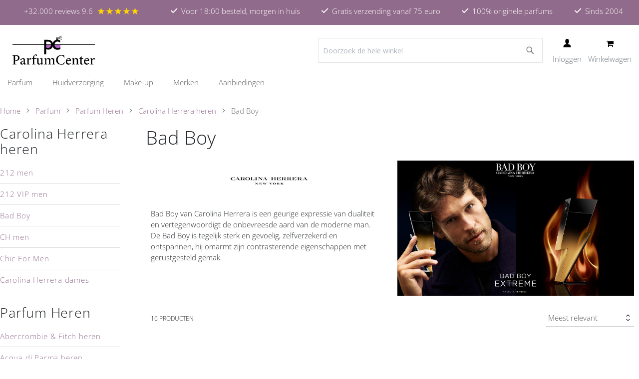

--- FILE ---
content_type: text/html; charset=UTF-8
request_url: https://www.parfumcenter.nl/parfum/parfum-heren/carolina-herrera-parfum-heren/carolina-herrera-bad-boy.html
body_size: 41724
content:
<!doctype html>
<html lang="nl">
    <head >
                
<script>    window.dataLayer = window.dataLayer || [];
    function gtag() { dataLayer.push(arguments) }

    window.amConsentManager = window.amConsentManager || {
        consentStates: {
            denied: 'denied',
            granted: 'granted'
        },
        storageName: 'amConsentMode',
        gdprCookie: {
            cookieGroupName: 'amcookie_allowed',
            allCookiesAllowed: '0'
        },
        defaultConsentTypesData: {"ad_storage":{"default":"0","group":"2"},"analytics_storage":{"default":"0","group":"3"},"ad_user_data":{"default":"0","group":"2"},"ad_personalization":{"default":"0","group":"2"},"personalization_storage":{"default":"0","group":"2"},"functionality_storage":{"default":"0","group":"2"},"security_storage":{"default":"1","group":"1"}},
        currentStoreId: 1,
        init: function () {
            this.initStorage();
            this.setDefaultConsent();
        },
        initStorage: function () {
            const persistedConsentTypes = this.getPersistedConsentTypeState();

            if (Object.keys(persistedConsentTypes).length !== 0 && !this.shouldResetConsentState(persistedConsentTypes)) {
                return;
            }

            let consentState = {};
            for (const [type, data] of Object.entries(this.defaultConsentTypesData)) {
                consentState[type] = {
                    group: data.group,
                    status: data.default === '1' ? this.consentStates.granted : this.consentStates.denied
                };
            }

            this.resetAllowedCookiesGroups();
            this.persistConsentTypeState(consentState);
        },
        setDefaultConsent: function () {
            gtag('consent', 'default', this.getPersistedConsentTypeStateForGtag());
        },
        updateConsent: function (consent) {
            const storageConsent = this.getPersistedConsentTypeState();
            const consentState = {...storageConsent, ...consent};

            this.persistConsentTypeState(consentState);
            gtag('consent', 'update', this.getPersistedConsentTypeStateForGtag());
        },
        getConsentTypeStateByGroupIds: function (groups) {
            let consentTypeState = {};

            for (const [type, data] of Object.entries(this.defaultConsentTypesData)) {
                consentTypeState[type] = {
                    group: data.group,
                    status: (groups.includes(data.group) || groups.includes(this.gdprCookie.allCookiesAllowed))
                        ? this.consentStates.granted
                        : this.consentStates.denied
                }
            }

            return consentTypeState;
        },
        persistConsentTypeState: function (consentTypeState) {
            let persistedState = this.getPersistedConsentTypeState(false);
            persistedState[this.currentStoreId] = consentTypeState;
            localStorage.setItem(this.storageName, JSON.stringify(persistedState));
        },
        getPersistedConsentTypeState: function (forCurrentStore = true) {
            let persistedStates = JSON.parse(localStorage.getItem(this.storageName)) ?? {};

            if (forCurrentStore) {
                return persistedStates?.[this.currentStoreId] ?? {};
            }

            return persistedStates;
        },
        getPersistedConsentTypeStateForGtag: function () {
            let consentTypeState = {};
            let persistedState = this.getPersistedConsentTypeState();

            for (const [type, data] of Object.entries(persistedState)) {
                consentTypeState[type] = data.status;
            }

            return consentTypeState;
        },
        shouldResetConsentState: function (persistedConsentTypes) {
            if (Object.keys(persistedConsentTypes).length != Object.keys(this.defaultConsentTypesData).length) {
                return true;
            }

            for (const [type, data] of Object.entries(persistedConsentTypes)) {
                if (data.group !== this.defaultConsentTypesData[type].group) {
                    return true;
                }
            }

            return false;
        },
        resetAllowedCookiesGroups: function () {
            document.cookie = this.gdprCookie.cookieGroupName + '=0;max-age=-1;domain=' + location.hostname
        }
    };

    window.amConsentManager.init();
</script>
<meta charset="utf-8"/>
<meta name="title" content="Bad Boy - Carolina Herrera heren - Parfum Heren - Parfum"/>
<meta name="description" content="Bad Boy vertegenwoordigt de opstandige mannen die hun eigen weg uitstippelen en hun eigen principes ontwerpen. Bestel uw Carolina Herrera Bad Boy parfum voordelig in onze webshop!

"/>
<meta name="robots" content="INDEX,FOLLOW"/>
<meta name="viewport" content="width=device-width, initial-scale=1"/>
<meta name="format-detection" content="telephone=no"/>
<title>Bad Boy - Carolina Herrera heren - Parfum Heren - Parfum</title>
<link  rel="stylesheet" type="text/css"  media="all" href="https://www.parfumcenter.nl/static/version1759480861/frontend/HCDesigns/parfumcenter/nl_NL/WeltPixel_CustomHeader/css/weltpixel_custom_header_parfumcenter.min.css" />
<link  rel="stylesheet" type="text/css"  media="all" href="https://www.parfumcenter.nl/static/version1759480861/frontend/HCDesigns/parfumcenter/nl_NL/WeltPixel_CustomFooter/css/weltpixel_custom_footer_parfumcenter.min.css" />
<link  rel="stylesheet" type="text/css"  media="all" href="https://www.parfumcenter.nl/static/version1759480861/frontend/HCDesigns/parfumcenter/nl_NL/WeltPixel_ProductPage/css/weltpixel_product_store_parfumcenter.min.css" />
<link  rel="stylesheet" type="text/css"  media="all" href="https://www.parfumcenter.nl/static/version1759480861/frontend/HCDesigns/parfumcenter/nl_NL/WeltPixel_CategoryPage/css/weltpixel_category_store_parfumcenter.min.css" />
<link  rel="stylesheet" type="text/css"  media="all" href="https://www.parfumcenter.nl/static/version1759480861/frontend/HCDesigns/parfumcenter/nl_NL/css/styles-m.min.css" />
<link  rel="stylesheet" type="text/css"  media="all" href="https://www.parfumcenter.nl/static/version1759480861/frontend/HCDesigns/parfumcenter/nl_NL/Amasty_Label/vendor/tooltipster/css/tooltipster.min.css" />
<link  rel="stylesheet" type="text/css"  media="all" href="https://www.parfumcenter.nl/static/version1759480861/frontend/HCDesigns/parfumcenter/nl_NL/Magezon_Core/css/styles.min.css" />
<link  rel="stylesheet" type="text/css"  media="all" href="https://www.parfumcenter.nl/static/version1759480861/frontend/HCDesigns/parfumcenter/nl_NL/Magezon_Core/css/owlcarousel/owl.carousel.min.css" />
<link  rel="stylesheet" type="text/css"  media="all" href="https://www.parfumcenter.nl/static/version1759480861/frontend/HCDesigns/parfumcenter/nl_NL/Magezon_Core/css/animate.min.css" />
<link  rel="stylesheet" type="text/css"  media="all" href="https://www.parfumcenter.nl/static/version1759480861/frontend/HCDesigns/parfumcenter/nl_NL/Magezon_Core/css/fontawesome5.min.css" />
<link  rel="stylesheet" type="text/css"  media="all" href="https://www.parfumcenter.nl/static/version1759480861/frontend/HCDesigns/parfumcenter/nl_NL/Magezon_Core/css/mgz_font.min.css" />
<link  rel="stylesheet" type="text/css"  media="all" href="https://www.parfumcenter.nl/static/version1759480861/frontend/HCDesigns/parfumcenter/nl_NL/Magezon_Core/css/mgz_bootstrap.min.css" />
<link  rel="stylesheet" type="text/css"  media="all" href="https://www.parfumcenter.nl/static/version1759480861/frontend/HCDesigns/parfumcenter/nl_NL/Magezon_Builder/css/openiconic.min.css" />
<link  rel="stylesheet" type="text/css"  media="all" href="https://www.parfumcenter.nl/static/version1759480861/frontend/HCDesigns/parfumcenter/nl_NL/Magezon_Builder/css/styles.min.css" />
<link  rel="stylesheet" type="text/css"  media="all" href="https://www.parfumcenter.nl/static/version1759480861/frontend/HCDesigns/parfumcenter/nl_NL/Magezon_Builder/css/common.min.css" />
<link  rel="stylesheet" type="text/css"  media="all" href="https://www.parfumcenter.nl/static/version1759480861/frontend/HCDesigns/parfumcenter/nl_NL/Magezon_Newsletter/css/styles.min.css" />
<link  rel="stylesheet" type="text/css"  media="all" href="https://www.parfumcenter.nl/static/version1759480861/frontend/HCDesigns/parfumcenter/nl_NL/Magezon_Core/css/magnific.min.css" />
<link  rel="stylesheet" type="text/css"  media="all" href="https://www.parfumcenter.nl/static/version1759480861/frontend/HCDesigns/parfumcenter/nl_NL/Magezon_PageBuilder/css/styles.min.css" />
<link  rel="stylesheet" type="text/css"  media="all" href="https://www.parfumcenter.nl/static/version1759480861/frontend/HCDesigns/parfumcenter/nl_NL/Magezon_PageBuilder/vendor/photoswipe/photoswipe.min.css" />
<link  rel="stylesheet" type="text/css"  media="all" href="https://www.parfumcenter.nl/static/version1759480861/frontend/HCDesigns/parfumcenter/nl_NL/Magezon_PageBuilder/vendor/photoswipe/default-skin/default-skin.min.css" />
<link  rel="stylesheet" type="text/css"  media="all" href="https://www.parfumcenter.nl/static/version1759480861/frontend/HCDesigns/parfumcenter/nl_NL/Magezon_PageBuilder/vendor/blueimp/css/blueimp-gallery.min.css" />
<link  rel="stylesheet" type="text/css"  media="all" href="https://www.parfumcenter.nl/static/version1759480861/frontend/HCDesigns/parfumcenter/nl_NL/Magezon_PageBuilderIconBox/css/styles.min.css" />
<link  rel="stylesheet" type="text/css"  media="all" href="https://www.parfumcenter.nl/static/version1759480861/frontend/HCDesigns/parfumcenter/nl_NL/Swissup_SlickCarousel/css/slick.min.css" />
<link  rel="stylesheet" type="text/css"  media="all" href="https://www.parfumcenter.nl/static/version1759480861/frontend/HCDesigns/parfumcenter/nl_NL/Swissup_SlickCarousel/css/slick-theme.min.css" />
<link  rel="stylesheet" type="text/css"  media="all" href="https://www.parfumcenter.nl/static/version1759480861/frontend/HCDesigns/parfumcenter/nl_NL/Swissup_SlickCarousel/css/slick-magento.min.css" />
<link  rel="stylesheet" type="text/css"  media="all" href="https://www.parfumcenter.nl/static/version1759480861/frontend/HCDesigns/parfumcenter/nl_NL/HCDesigns_LayeredMenu/css/layeredmenu.min.css" />
<link  rel="stylesheet" type="text/css"  media="all" href="https://www.parfumcenter.nl/static/version1759480861/frontend/HCDesigns/parfumcenter/nl_NL/WeltPixel_OwlCarouselSlider/css/owl.carousel.min.css" />
<link  rel="stylesheet" type="text/css"  media="all" href="https://www.parfumcenter.nl/static/version1759480861/frontend/HCDesigns/parfumcenter/nl_NL/css/vendor/bootstrap.min.css" />
<link  rel="stylesheet" type="text/css"  media="all" href="https://www.parfumcenter.nl/static/version1759480861/frontend/HCDesigns/parfumcenter/nl_NL/WeltPixel_DesignElements/css/bootstrap_grid.min.css" />
<link  rel="stylesheet" type="text/css"  media="all" href="https://www.parfumcenter.nl/static/version1759480861/frontend/HCDesigns/parfumcenter/nl_NL/WeltPixel_DesignElements/css/font-icons-core.min.css" />
<link  rel="stylesheet" type="text/css"  media="all" href="https://www.parfumcenter.nl/static/version1759480861/frontend/HCDesigns/parfumcenter/nl_NL/WeltPixel_DesignElements/css/imports/shortcodes/social-icons.min.css" />
<link  rel="stylesheet" type="text/css"  media="all" href="https://www.parfumcenter.nl/static/version1759480861/frontend/HCDesigns/parfumcenter/nl_NL/WeltPixel_DesignElements/css/imports/shortcodes/styled-icons.min.css" />
<link  rel="stylesheet" type="text/css"  media="all" href="https://www.parfumcenter.nl/static/version1759480861/frontend/HCDesigns/parfumcenter/nl_NL/WeltPixel_DesignElements/css/font-icons-extended.min.css" />
<link  rel="stylesheet" type="text/css"  media="all" href="https://www.parfumcenter.nl/static/version1759480861/frontend/HCDesigns/parfumcenter/nl_NL/WeltPixel_DesignElements/css/bootstrap_table.min.css" />
<link  rel="stylesheet" type="text/css"  media="all" href="https://www.parfumcenter.nl/static/version1759480861/frontend/HCDesigns/parfumcenter/nl_NL/WeltPixel_DesignElements/css/utilities.min.css" />
<link  rel="stylesheet" type="text/css"  media="all" href="https://www.parfumcenter.nl/static/version1759480861/frontend/HCDesigns/parfumcenter/nl_NL/WeltPixel_DesignElements/css/imports/shortcodes/tabs.min.css" />
<link  rel="stylesheet" type="text/css"  media="all" href="https://www.parfumcenter.nl/static/version1759480861/frontend/HCDesigns/parfumcenter/nl_NL/WeltPixel_DesignElements/css/imports/shortcodes/toggles-accordions.min.css" />
<link  rel="stylesheet" type="text/css"  media="all" href="https://www.parfumcenter.nl/static/version1759480861/frontend/HCDesigns/parfumcenter/nl_NL/WeltPixel_DesignElements/css/imports/shortcodes/pricing.min.css" />
<link  rel="stylesheet" type="text/css"  media="all" href="https://www.parfumcenter.nl/static/version1759480861/frontend/HCDesigns/parfumcenter/nl_NL/WeltPixel_DesignElements/css/imports/shortcodes/headings.min.css" />
<link  rel="stylesheet" type="text/css"  media="all" href="https://www.parfumcenter.nl/static/version1759480861/frontend/HCDesigns/parfumcenter/nl_NL/WeltPixel_DesignElements/css/imports/shortcodes/blockquotes.min.css" />
<link  rel="stylesheet" type="text/css"  media="all" href="https://www.parfumcenter.nl/static/version1759480861/frontend/HCDesigns/parfumcenter/nl_NL/WeltPixel_DesignElements/css/imports/shortcodes/dividers.min.css" />
<link  rel="stylesheet" type="text/css"  media="all" href="https://www.parfumcenter.nl/static/version1759480861/frontend/HCDesigns/parfumcenter/nl_NL/WeltPixel_DesignElements/css/imports/shortcodes/clients.min.css" />
<link  rel="stylesheet" type="text/css"  media="all" href="https://www.parfumcenter.nl/static/version1759480861/frontend/HCDesigns/parfumcenter/nl_NL/WeltPixel_DesignElements/css/imports/shortcodes/brands.min.css" />
<link  rel="stylesheet" type="text/css"  media="all" href="https://www.parfumcenter.nl/static/version1759480861/frontend/HCDesigns/parfumcenter/nl_NL/WeltPixel_DesignElements/css/responsive.min.css" />
<link  rel="stylesheet" type="text/css"  media="all" href="https://www.parfumcenter.nl/static/version1759480861/frontend/HCDesigns/parfumcenter/nl_NL/WeltPixel_DesignElements/css/pagetitle.min.css" />
<link  rel="stylesheet" type="text/css"  media="all" href="https://www.parfumcenter.nl/static/version1759480861/frontend/HCDesigns/parfumcenter/nl_NL/WeltPixel_DesignElements/css/columns_grids.min.css" />
<link  rel="stylesheet" type="text/css"  media="all" href="https://www.parfumcenter.nl/static/version1759480861/frontend/HCDesigns/parfumcenter/nl_NL/WeltPixel_DesignElements/css/imports/shortcodes/feature-box-core.min.css" />
<link  rel="stylesheet" type="text/css"  media="all" href="https://www.parfumcenter.nl/static/version1759480861/frontend/HCDesigns/parfumcenter/nl_NL/WeltPixel_DesignElements/css/imports/shortcodes/alerts.min.css" />
<link  rel="stylesheet" type="text/css"  media="all" href="https://www.parfumcenter.nl/static/version1759480861/frontend/HCDesigns/parfumcenter/nl_NL/WeltPixel_DesignElements/css/imports/shortcodes/testimonials.min.css" />
<link  rel="stylesheet" type="text/css"  media="all" href="https://www.parfumcenter.nl/static/version1759480861/frontend/HCDesigns/parfumcenter/nl_NL/WeltPixel_DesignElements/css/imports/flex.slider.min.css" />
<link  rel="stylesheet" type="text/css"  media="all" href="https://www.parfumcenter.nl/static/version1759480861/frontend/HCDesigns/parfumcenter/nl_NL/WeltPixel_DesignElements/css/bootstrap_buttons.min.css" />
<link  rel="stylesheet" type="text/css"  media="all" href="https://www.parfumcenter.nl/static/version1759480861/frontend/HCDesigns/parfumcenter/nl_NL/WeltPixel_DesignElements/css/imports/shortcodes/buttons.min.css" />
<link  rel="stylesheet" type="text/css"  media="all" href="https://www.parfumcenter.nl/static/version1759480861/frontend/HCDesigns/parfumcenter/nl_NL/WeltPixel_DesignElements/css/sections.min.css" />
<link  rel="stylesheet" type="text/css"  media="all" href="https://www.parfumcenter.nl/static/version1759480861/frontend/HCDesigns/parfumcenter/nl_NL/WeltPixel_DesignElements/css/parallax.min.css" />
<link  rel="stylesheet" type="text/css"  media="all" href="https://www.parfumcenter.nl/static/version1759480861/frontend/HCDesigns/parfumcenter/nl_NL/WeltPixel_DesignElements/css/animate-core.min.css" />
<link  rel="stylesheet" type="text/css"  media="all" href="https://www.parfumcenter.nl/static/version1759480861/frontend/HCDesigns/parfumcenter/nl_NL/WeltPixel_DesignElements/css/animate-extended.min.css" />
<link  rel="stylesheet" type="text/css"  media="all" href="https://www.parfumcenter.nl/static/version1759480861/frontend/HCDesigns/parfumcenter/nl_NL/WeltPixel_DesignElements/css/aos.min.css" />
<link  rel="stylesheet" type="text/css"  media="all" href="https://www.parfumcenter.nl/static/version1759480861/frontend/HCDesigns/parfumcenter/nl_NL/WeltPixel_DesignElements/css/btt_button.min.css" />
<link  rel="stylesheet" type="text/css"  media="all" href="https://www.parfumcenter.nl/static/version1759480861/frontend/HCDesigns/parfumcenter/nl_NL/WeltPixel_FullPageScroll/css/jquery.fullPage.min.css" />
<link  rel="stylesheet" type="text/css"  media="all" href="https://www.parfumcenter.nl/static/version1759480861/frontend/HCDesigns/parfumcenter/nl_NL/WeltPixel_FullPageScroll/css/custom.min.css" />
<link  rel="stylesheet" type="text/css"  media="screen and (min-width: 768px)" href="https://www.parfumcenter.nl/static/version1759480861/frontend/HCDesigns/parfumcenter/nl_NL/css/styles-l.min.css" />
<link  rel="stylesheet" type="text/css"  media="screen and (max-width: 768px)" href="https://www.parfumcenter.nl/static/version1759480861/frontend/HCDesigns/parfumcenter/nl_NL/WeltPixel_NavigationLinks/css/navigation_mobile.min.css" />
<link  rel="stylesheet" type="text/css"  media="screen and (min-width: 769px)" href="https://www.parfumcenter.nl/static/version1759480861/frontend/HCDesigns/parfumcenter/nl_NL/WeltPixel_NavigationLinks/css/navigation_desktop.min.css" />




<link rel="preload" as="font" crossorigin="anonymous" href="https://www.parfumcenter.nl/static/version1759480861/frontend/HCDesigns/parfumcenter/nl_NL/fonts/opensans/light/opensans-300.woff2" />
<link rel="preload" as="font" crossorigin="anonymous" href="https://www.parfumcenter.nl/static/version1759480861/frontend/HCDesigns/parfumcenter/nl_NL/fonts/opensans/regular/opensans-400.woff2" />
<link rel="preload" as="font" crossorigin="anonymous" href="https://www.parfumcenter.nl/static/version1759480861/frontend/HCDesigns/parfumcenter/nl_NL/fonts/opensans/semibold/opensans-600.woff2" />
<link rel="preload" as="font" crossorigin="anonymous" href="https://www.parfumcenter.nl/static/version1759480861/frontend/HCDesigns/parfumcenter/nl_NL/fonts/opensans/bold/opensans-700.woff2" />
<link rel="preload" as="font" crossorigin="anonymous" href="https://www.parfumcenter.nl/static/version1759480861/frontend/HCDesigns/parfumcenter/nl_NL/fonts/Luma-Icons.woff2" />
<link rel="preload" as="font" crossorigin="anonymous" href="https://www.parfumcenter.nl/static/version1759480861/frontend/HCDesigns/parfumcenter/nl_NL/WeltPixel_DesignElements/fonts/Simple-Line-Icons.woff2" />
<link rel="preload" as="font" crossorigin="anonymous" href="https://www.parfumcenter.nl/static/version1759480861/frontend/HCDesigns/parfumcenter/nl_NL/WeltPixel_DesignElements/fonts/lined-icons.woff2" />
<link rel="preload" as="font" crossorigin="anonymous" href="https://www.parfumcenter.nl/static/version1759480861/frontend/HCDesigns/parfumcenter/nl_NL/WeltPixel_DesignElements/fonts/font-icons.woff2" />
<link  rel="stylesheet" type="text/css" href="https://cdnjs.cloudflare.com/ajax/libs/font-awesome/6.4.0/css/all.min.css" />
<link  rel="icon" type="image/x-icon" href="https://www.parfumcenter.nl/media/favicon/websites/1/favicon-32x32.png" />
<link  rel="shortcut icon" type="image/x-icon" href="https://www.parfumcenter.nl/media/favicon/websites/1/favicon-32x32.png" />
<link  rel="canonical" href="https://www.parfumcenter.nl/parfum/parfum-heren/carolina-herrera-parfum-heren/carolina-herrera-bad-boy.html" />
<meta name="google-site-verification" content="MyfrbmJfB3JrnKfsOFMZMgtI8Dc-pUXmw8a73a7oEQw" />            


<!-- Google Tag Manager -->
<script type="text&#x2F;javascript">function callAmGA4GTM () {
(function(w,d,s,l,i){w[l]=w[l]||[];w[l].push({'gtm.start':
new Date().getTime(),event:'gtm.js'});var f=d.getElementsByTagName(s)[0],
j=d.createElement(s),dl=l!='dataLayer'?'&l='+l:'';j.async=true;j.src=
'https://www.googletagmanager.com/gtm.js?id='+i+dl;f.parentNode.insertBefore(j,f);
})(window,document,'script','dataLayer', 'GTM-55X76XT');
}
</script><!-- End Google Tag Manager -->
<script type="text&#x2F;javascript">(function () {
            callAmGA4GTM();
    })();
</script><style>
	@media (min-width: 1400px) {
		.magezon-builder .mgz-container {width: 1400px;}
	}
	</style>
    
    <style>.nhleoqc-s{text-align:center}.mgz-element.nhleoqc .image-content{width:100%;text-align:center}.mgz-element.nhleoqc .image-title{font-size:16px}.w3rawgk-s{padding-right:20px !important}@media (max-width:1199px){.w3rawgk-s{padding-right:20px !important}}@media (max-width:991px){.w3rawgk-s{padding-right:10px !important}}@media (max-width:767px){.w3rawgk-s{padding-right:0 !important;padding-left:0 !important}}@media (max-width:575px){.w3rawgk-s{padding-right:0 !important;padding-left:0 !important}}.mgz-element.xxt2ft5 .image-content{width:100%;text-align:center}.mgz-element.xxt2ft5 .image-title{font-size:16px}.mw49gsm-s{text-align:center}.p4jocnw-s{text-align:center}.mgz-element.p4jocnw .mgz-icon-list-item{margin-right:5px}.mgz-element.p4jocnw .mgz-icon-list-item-icon{color:#333}.mgz-element.p4jocnw .mgz-icon-list-item-text{color:#333}</style></head>
    <body data-container="body"
          data-mage-init='{"loaderAjax": {}, "loader": { "icon": "https://www.parfumcenter.nl/static/version1759480861/frontend/HCDesigns/parfumcenter/nl_NL/images/loader-2.gif"}}'
        id="html-body" class="theme-pearl page-with-filter wp-ln-filter-page wp-acs store-view-parfumcenter page-products categorypath-parfum-parfum-heren-carolina-herrera-parfum-heren-carolina-herrera-bad-boy category-carolina-herrera-bad-boy default-layer catalog-category-view page-layout-2columns-left">
        <svg aria-hidden="true" style="position: absolute; width: 0; height: 0; overflow: hidden;" version="1.1" xmlns="http://www.w3.org/2000/svg" xmlns:xlink="http://www.w3.org/1999/xlink">
<defs>
<symbol id="icon-grid" viewBox="0 0 32 32">
<path d="M8 15h7v-7h-7v7zM17 8v7h7v-7h-7zM17 24h7v-7h-7v7zM8 24h7v-7h-7v7z"></path>
</symbol>
<symbol id="icon-list" viewBox="0 0 32 32">
<path d="M8 12h4v-4h-4v4zM8 18h4v-4h-4v4zM8 24h4v-4h-4v4zM14 8v4h10v-4h-10zM14 18h10v-4h-10v4zM14 24h10v-4h-10v4z"></path>
</symbol>
<symbol id="icon-check" viewBox="0 0 32 32">
<path stroke-linejoin="miter" stroke-linecap="butt" stroke-miterlimit="4" stroke-width="0.5" d="M2 20l10 8 18-24"></path>
</symbol>
<symbol id="icon-alert" viewBox="0 0 32 32">
<path stroke-linejoin="miter" stroke-linecap="butt" stroke-miterlimit="4" stroke-width="0.5" d="M16 3l14 26h-28zM16 11v8M16 23v2"></path>
</symbol>
<symbol id="icon-info" viewBox="0 0 32 32">
<path stroke-linejoin="miter" stroke-linecap="butt" stroke-miterlimit="4" stroke-width="0.5" d="M16 14v9M16 8v2"></path>
<path stroke-linejoin="miter" stroke-linecap="butt" stroke-miterlimit="4" stroke-width="0.5" d="M30 16c0 7.732-6.268 14-14 14s-14-6.268-14-14c0-7.732 6.268-14 14-14s14 6.268 14 14z"></path>
</symbol>
<symbol id="icon-chevron-top" viewBox="0 0 32 32">
<path stroke-linejoin="miter" stroke-linecap="butt" stroke-miterlimit="4" stroke-width="0.5" d="M30 20l-14-12-14 12"></path>
</symbol>
<symbol id="icon-mail" viewBox="0 0 32 32">
<path stroke-linejoin="miter" stroke-linecap="butt" stroke-miterlimit="4" stroke-width="0.5" d="M2 26h28v-20h-28zM2 6l14 10 14-10"></path>
</symbol>
<symbol id="icon-telephone" viewBox="0 0 32 32">
<path stroke-linejoin="miter" stroke-linecap="butt" stroke-miterlimit="4" stroke-width="0.5" d="M3 12c0-7 7-7 13-7s13 0 13 7c0 8-7-1-7-1h-12c0 0-7 9-7 1zM11 14c0 0-5 5-5 14h20c0-9-5-14-5-14h-10z"></path>
<path stroke-linejoin="miter" stroke-linecap="butt" stroke-miterlimit="4" stroke-width="0.5" d="M20 21c0 2.209-1.791 4-4 4s-4-1.791-4-4c0-2.209 1.791-4 4-4s4 1.791 4 4z"></path>
</symbol>
<symbol id="icon-search" viewBox="0 0 32 32">
<path stroke-linejoin="miter" stroke-linecap="butt" stroke-miterlimit="4" stroke-width="0.5" d="M26 14c0 6.627-5.373 12-12 12s-12-5.373-12-12c0-6.627 5.373-12 12-12s12 5.373 12 12z"></path>
<path stroke-linejoin="miter" stroke-linecap="butt" stroke-miterlimit="4" stroke-width="0.5" d="M23 23l7 7"></path>
</symbol>
<symbol id="icon-close" viewBox="0 0 32 32">
<path stroke-linejoin="miter" stroke-linecap="butt" stroke-miterlimit="4" stroke-width="0.5" d="M2 30l28-28M30 30l-28-28"></path>
</symbol>
<symbol id="icon-heart" viewBox="0 0 32 32">
<path stroke-linejoin="miter" stroke-linecap="butt" stroke-miterlimit="4" stroke-width="0.5" d="M4 16c-3-4-2-10 3-12s8 2 9 4c1-2 5-6 10-4s5 8 2 12c-3 4-12 12-12 12s-9-8-12-12z"></path>
</symbol>
<symbol id="icon-menu" viewBox="0 0 32 32">
<path stroke-linejoin="miter" stroke-linecap="butt" stroke-miterlimit="4" stroke-width="0.5" d="M4 8h24M4 16h24M4 24h24"></path>
</symbol>
<symbol id="icon-home" viewBox="0 0 32 32">
<path stroke-linejoin="miter" stroke-linecap="butt" stroke-miterlimit="4" stroke-width="0.5" d="M12 20v10h-8v-18l12-10 12 10v18h-8v-10z"></path>
</symbol>
<symbol id="icon-user" viewBox="0 0 32 32">
<path stroke-linejoin="miter" stroke-linecap="butt" stroke-miterlimit="4" stroke-width="0.5" d="M22 11c0 5-3 9-6 9s-6-4-6-9c0-5 2-8 6-8s6 3 6 8zM4 30h24c0-9-6-10-12-10s-12 1-12 10z"></path>
</symbol>
<symbol id="icon-trash" viewBox="0 0 32 32">
<path stroke-linejoin="miter" stroke-linecap="butt" stroke-miterlimit="4" stroke-width="0.5" d="M28 6h-22l2 24h16l2-24h-22M16 12v12M21 12l-1 12M11 12l1 12M12 6l1-4h6l1 4"></path>
</symbol>
<symbol id="icon-edit" viewBox="0 0 32 32">
<path stroke-linejoin="miter" stroke-linecap="butt" stroke-miterlimit="4" stroke-width="0.5" d="M30 7l-5-5-20 20-2 7 7-2zM21 6l5 5zM5 22l5 5z"></path>
</symbol>
<symbol id="icon-send" viewBox="0 0 32 32">
<path stroke-linejoin="miter" stroke-linecap="butt" stroke-miterlimit="4" stroke-width="0.5" d="M2 16l28-14-14 28-4-10zM30 2l-18 18"></path>
</symbol>
<symbol id="icon-cart" viewBox="0 0 32 32">
<path stroke-linejoin="miter" stroke-linecap="butt" stroke-miterlimit="4" stroke-width="0.5" d="M6 6h24l-3 13h-18M27 23h-17l-5-21h-3"></path>
<path stroke-linejoin="miter" stroke-linecap="butt" stroke-miterlimit="4" stroke-width="0.5" d="M27 27c0 1.105-0.895 2-2 2s-2-0.895-2-2c0-1.105 0.895-2 2-2s2 0.895 2 2z"></path>
<path stroke-linejoin="miter" stroke-linecap="butt" stroke-miterlimit="4" stroke-width="0.5" d="M14 27c0 1.105-0.895 2-2 2s-2-0.895-2-2c0-1.105 0.895-2 2-2s2 0.895 2 2z"></path>
</symbol>
<symbol id="icon-twitter" viewBox="0 0 26 28">
<path d="M25.312 6.375c-0.688 1-1.547 1.891-2.531 2.609 0.016 0.219 0.016 0.438 0.016 0.656 0 6.672-5.078 14.359-14.359 14.359-2.859 0-5.516-0.828-7.75-2.266 0.406 0.047 0.797 0.063 1.219 0.063 2.359 0 4.531-0.797 6.266-2.156-2.219-0.047-4.078-1.5-4.719-3.5 0.313 0.047 0.625 0.078 0.953 0.078 0.453 0 0.906-0.063 1.328-0.172-2.312-0.469-4.047-2.5-4.047-4.953v-0.063c0.672 0.375 1.453 0.609 2.281 0.641-1.359-0.906-2.25-2.453-2.25-4.203 0-0.938 0.25-1.797 0.688-2.547 2.484 3.062 6.219 5.063 10.406 5.281-0.078-0.375-0.125-0.766-0.125-1.156 0-2.781 2.25-5.047 5.047-5.047 1.453 0 2.766 0.609 3.687 1.594 1.141-0.219 2.234-0.641 3.203-1.219-0.375 1.172-1.172 2.156-2.219 2.781 1.016-0.109 2-0.391 2.906-0.781z"></path>
</symbol>
<symbol id="icon-facebook" viewBox="0 0 16 28">
<path d="M14.984 0.187v4.125h-2.453c-1.922 0-2.281 0.922-2.281 2.25v2.953h4.578l-0.609 4.625h-3.969v11.859h-4.781v-11.859h-3.984v-4.625h3.984v-3.406c0-3.953 2.422-6.109 5.953-6.109 1.687 0 3.141 0.125 3.563 0.187z"></path>
</symbol>
<symbol id="icon-pinterest" viewBox="0 0 24 28">
<path d="M24 14c0 6.625-5.375 12-12 12-1.188 0-2.312-0.172-3.406-0.5 0.453-0.719 0.969-1.641 1.219-2.562 0 0 0.141-0.531 0.844-3.297 0.406 0.797 1.625 1.5 2.922 1.5 3.859 0 6.484-3.516 6.484-8.234 0-3.547-3.016-6.875-7.609-6.875-5.688 0-8.563 4.094-8.563 7.5 0 2.063 0.781 3.906 2.453 4.594 0.266 0.109 0.516 0 0.594-0.313 0.063-0.203 0.187-0.734 0.25-0.953 0.078-0.313 0.047-0.406-0.172-0.672-0.484-0.578-0.797-1.313-0.797-2.359 0-3.031 2.266-5.75 5.906-5.75 3.219 0 5 1.969 5 4.609 0 3.453-1.531 6.375-3.813 6.375-1.25 0-2.188-1.031-1.891-2.312 0.359-1.516 1.062-3.156 1.062-4.25 0-0.984-0.531-1.813-1.625-1.813-1.281 0-2.312 1.328-2.312 3.109 0 0 0 1.141 0.391 1.906-1.313 5.563-1.547 6.531-1.547 6.531-0.219 0.906-0.234 1.922-0.203 2.766-4.234-1.859-7.187-6.078-7.187-11 0-6.625 5.375-12 12-12s12 5.375 12 12z"></path>
</symbol>
<symbol id="logo" viewBox="0 0 165 38">
    <g style="fill:none;stroke-width:1;stroke:none">
        <g transform="translate(-400 -58)translate(400 59)">
            <path d="M65.6 17.5L79.8 17.7C79.8 17.7 77.8 25.8 72.7 25.8 67.6 25.8 65.6 25.7 65.6 17.5" fill="#B361C6" />
            <path d="M82.7 17.5L96 17.6 96 24.9C96 24.9 86.4 29.6 82.7 17.5" fill="#B361C6" />
            <path d="M70.3 11.4L67.6 11.4 67.6 23.3C68.7 23.9 70 24.2 71.3 24.2 73.1 24.2 74.5 23.5 75.7 22.3 76.8 21.1 77.4 19.4 77.4 17.5 77.4 16.2 77.1 15.1 76.6 14.1 76 13.2 75.3 12.5 74.4 12 73.4 11.6 72.1 11.4 70.3 11.4ZM63.6 37L63.6 7.8 70.4 7.8C73.8 7.8 76.5 8.6 78.4 10.4 80.3 12.1 81.3 14.5 81.3 17.5 81.3 20.4 80.4 22.8 78.6 24.7 76.8 26.5 74.5 27.5 71.7 27.5 70.4 27.5 69.1 27.2 67.6 26.7L67.6 37 63.6 37Z" fill="#000" />
            <path d="M96 22.9L96 26.7C94 27.4 92.1 27.8 90.3 27.8 87.3 27.8 84.8 26.9 83 25.1 81.2 23.3 80.3 20.9 80.3 17.9 80.3 14.9 81.2 12.4 82.9 10.6 84.7 8.7 87 7.8 89.9 7.8 90.9 7.8 91.8 7.9 92.6 8.1 93.4 8.3 94.4 8.6 95.5 9.1L95.5 13.2C93.6 12 91.8 11.3 90.1 11.3 88.4 11.3 87 11.9 85.9 13.2 84.7 14.4 84.2 15.9 84.2 17.8 84.2 19.7 84.8 21.3 86 22.5 87.2 23.6 88.8 24.2 90.9 24.2 92.3 24.2 94 23.8 96 22.9" fill="#000" />
            <polygon points="0 18 0 17 165 17 165 18" fill="#000" />
            <path d="M92 7.1C92 7.5 91.9 7.8 91.6 7.8L87.6 7.8C87.3 7.8 87.2 7.5 87.2 7.1L87.2 6C87.2 5.7 87.3 5.4 87.6 5.4L91.6 5.4C91.9 5.4 92 5.7 92 6L92 7.1Z" fill="#000" />
            <path d="M90.6 4.9C90.6 5.1 90.4 5.4 90.1 5.4L88.6 5.4C88.4 5.4 88.1 5.1 88.1 4.9L88.1 3.4C88.1 3.1 88.4 2.9 88.6 2.9L90.1 2.9C90.4 2.9 90.6 3.1 90.6 3.4L90.6 4.9ZM90.1 3.7C90.1 3.5 90 3.4 89.8 3.4 89.7 3.4 89.6 3.5 89.6 3.7 89.6 3.8 89.7 3.9 89.8 3.9 90 3.9 90.1 3.8 90.1 3.7Z" fill="#000" />
            <g style="stroke-width:0.8;stroke:#000">
                <path d="M92 3.9L98.9 3.9" />
                <path d="M92 2.9L98.9 0" />
                <path d="M92 4.9L98.9 7.3" />
            </g>
        </g>
    </g>
</symbol>
<symbol id="logo-wordmark" viewBox="0 0 136 18">
    <path d="M0.1 1.4L6.1 1.4C7.8 1.4 9.1 1.7 10.1 2.4 11 3.1 11.6 4.2 11.6 5.7 11.6 8.8 9.3 10.3 7 10.6 6.7 10.6 6.2 10.6 6 10.6L4.3 10.1 4.3 13.8C4.3 15.7 4.4 15.9 6.5 16L6.5 16.7 0 16.7 0 16C1.9 15.9 2.1 15.7 2.1 13.7L2.1 4.4C2.1 2.3 1.9 2.2 0.1 2.1L0.1 1.4ZM4.3 3.5L4.3 9.3C4.5 9.5 5.2 9.6 5.9 9.6 7.3 9.6 9.1 8.8 9.1 5.8 9.1 3.2 7.6 2.2 5.7 2.2 5.1 2.2 4.7 2.3 4.5 2.5 4.3 2.6 4.3 2.9 4.3 3.5ZM22.4 15.8L20.3 17C19.9 17 19.4 16.8 19.1 16.5 18.8 16.2 18.6 15.9 18.5 15.5 17.6 16.1 16.5 17 15.8 17 14.1 17 12.9 15.5 12.9 14.1 12.9 12.9 13.5 12.2 14.8 11.8 16.2 11.3 18 10.7 18.5 10.2L18.5 9.8C18.5 8.1 17.7 7.2 16.6 7.2 16.2 7.2 15.8 7.3 15.6 7.6 15.3 7.9 15.1 8.5 14.9 9.2 14.8 9.6 14.5 9.8 14.1 9.8 13.7 9.8 13 9.3 13 8.7 13 8.4 13.3 8.1 13.8 7.8 14.5 7.3 16.1 6.4 17.4 6.1 18.1 6.1 18.9 6.3 19.4 6.7 20.3 7.5 20.5 8.4 20.5 9.7L20.5 14C20.5 15 20.9 15.4 21.3 15.4 21.6 15.4 21.9 15.2 22.1 15.1L22.4 15.8ZM18.5 14.7L18.5 11.1C18 11.3 17 11.8 16.5 12 15.6 12.4 15.1 12.8 15.1 13.7 15.1 14.9 16 15.5 16.8 15.5 17.3 15.5 18 15.1 18.5 14.7ZM26.8 8.6L26.9 8.6C27.6 7.4 28.6 6.1 29.7 6.1 30.5 6.1 31.1 6.7 31.1 7.3 31.1 7.9 30.8 8.4 30.3 8.6 30 8.7 29.8 8.7 29.6 8.5 29.3 8.2 29 8.1 28.6 8.1 28 8.1 27.3 8.7 26.8 9.9L26.8 14.3C26.8 15.8 26.9 15.9 28.8 16.1L28.8 16.7 23.2 16.7 23.2 16.1C24.6 15.9 24.8 15.8 24.8 14.3L24.8 9.3C24.8 7.8 24.6 7.8 23.3 7.5L23.3 7C24.5 6.8 25.6 6.5 26.8 6.1L26.8 8.6ZM32.8 6.4L33.8 6.4 33.8 5.9C33.8 5.2 33.9 4.5 34.1 4 34.2 3.5 34.7 2.4 35.9 1.2 36.8 0.5 37.6 0.1 38.6 0 39.4 0 40.1 0.3 40.4 0.8 40.7 1 40.7 1.4 40.6 1.6 40.5 1.8 40.3 2 40.1 2.3 39.8 2.4 39.6 2.4 39.4 2.2 38.9 1.7 38.2 1.3 37.5 1.3 36.9 1.3 36.6 1.6 36.3 2 36.1 2.4 35.8 3.5 35.9 5.5L35.9 6.4 38.7 6.4C38.8 6.6 38.7 7.2 38.4 7.4L35.9 7.4 35.9 14.1C35.9 15.8 36.1 15.9 37.9 16.1L37.9 16.7 32.2 16.7 32.2 16.1C33.7 15.9 33.8 15.8 33.8 14.3L33.8 7.4 32.2 7.4 32.1 7.1 32.8 6.4ZM51.1 15.5L51.1 16.1C50 16.3 48.7 16.6 47.5 17L47.4 16.8 47.4 15.2C46.8 15.6 46.4 16 45.7 16.4 45 16.8 44.5 17 43.9 17 42.2 17 40.9 16 40.9 13.5L40.9 8.9C40.9 7.6 40.8 7.5 39.5 7.2L39.5 6.7C40.7 6.6 41.8 6.4 43.1 6.2 43 7 43 8.1 43 9.7L43 12.9C43 14.9 44 15.5 45 15.5 45.8 15.5 46.6 15.1 47.4 14.4L47.4 8.9C47.4 7.5 47.2 7.5 45.6 7.2L45.6 6.7C46.8 6.6 48.1 6.5 49.4 6.2L49.4 14C49.4 15.2 49.6 15.4 50.5 15.5L51.1 15.5ZM70.4 16.7L65.3 16.7 65.3 16.1C66.6 15.9 66.8 15.8 66.8 14.2L66.8 10.2C66.8 8.5 66.2 7.6 64.8 7.6 64 7.6 63.2 8 62.3 8.7 62.4 9 62.4 9.3 62.4 9.7L62.4 14.3C62.4 15.8 62.6 15.9 63.9 16.1L63.9 16.7 58.8 16.7 58.8 16.1C60.2 15.9 60.3 15.8 60.3 14.3L60.3 10.2C60.3 8.5 59.7 7.6 58.4 7.6 57.5 7.6 56.6 8.2 55.9 8.7L55.9 14.3C55.9 15.8 56.1 15.9 57.2 16.1L57.2 16.7 52.2 16.7 52.2 16.1C53.7 15.9 53.9 15.8 53.9 14.3L53.9 9.4C53.9 7.9 53.8 7.8 52.5 7.6L52.5 7C53.5 6.8 54.8 6.5 55.9 6L55.9 7.9C56.4 7.6 56.9 7.2 57.6 6.8 58.2 6.4 58.8 6.1 59.5 6.1 60.7 6.1 61.7 6.8 62.2 8 62.8 7.5 63.5 7.1 64.1 6.7 64.6 6.4 65.2 6.1 65.8 6.1 67.7 6.1 68.9 7.4 68.9 9.7L68.9 14.3C68.9 15.8 69 15.9 70.4 16.1L70.4 16.7ZM85.5 12.5L86.2 12.8C85.8 13.9 85.3 15.6 84.8 16.4 84.2 16.6 82.2 17 80.5 17 74.6 17 72 13 72 9.3 72 4.3 75.8 1.1 81.1 1.1 83 1.1 84.6 1.6 85.3 1.7 85.5 3 85.6 4 85.8 5.3L85 5.5C84.4 2.9 82.9 2 80.5 2 76.7 2 74.6 5.2 74.6 8.8 74.6 13.2 77.1 16.2 80.7 16.2 83 16.2 84.3 14.9 85.5 12.5ZM96.2 14.1L96.5 14.7C95 16.6 93.4 17 92.6 17 89.7 17 88 14.6 88 12 88 10.3 88.6 8.9 89.6 7.8 90.6 6.7 91.8 6.1 93 6.1 95 6.1 96.6 7.9 96.6 9.7 96.6 10.2 96.5 10.4 96.1 10.5 95.7 10.6 92.7 10.8 90 10.9 90.1 14 91.8 15.3 93.5 15.3 94.4 15.3 95.3 14.9 96.2 14.1ZM92.5 7C91.5 7 90.5 8 90.2 9.9 91.4 9.9 92.6 9.9 93.9 9.8 94.3 9.8 94.5 9.7 94.5 9.4 94.5 8.1 93.7 7 92.5 7ZM109.7 16.7L104.7 16.7 104.7 16.1C106 15.9 106.2 15.8 106.2 14.1L106.2 10.2C106.2 8.5 105.6 7.6 104.1 7.6 103.3 7.6 102.4 8.1 101.7 8.7L101.7 14.3C101.7 15.8 101.9 15.9 103.2 16.1L103.2 16.7 98 16.7 98 16.1C99.5 15.9 99.6 15.8 99.6 14.2L99.6 9.4C99.6 7.9 99.5 7.8 98.3 7.6L98.3 7C99.4 6.8 100.6 6.5 101.7 6L101.7 7.9C102.2 7.5 102.7 7.2 103.3 6.8 103.9 6.4 104.5 6.1 105.2 6.1 107.1 6.1 108.2 7.4 108.2 9.7L108.2 14.3C108.2 15.8 108.4 15.9 109.7 16.1L109.7 16.7ZM117.1 15.9L115.4 16.7C115 16.9 114.7 17 114.4 17 112.9 17 112 16.1 112 14.2L112 7.4 110.4 7.4 110.3 7.1 111 6.4 112 6.4 112 4.7 113.8 3.1 114.1 3.2 114.1 6.4 116.7 6.4C116.9 6.6 116.8 7.2 116.5 7.4L114.1 7.4 114.1 13.4C114.1 15.2 114.9 15.6 115.5 15.6 116 15.6 116.5 15.4 116.8 15.2L117.1 15.9ZM126.2 14.1L126.6 14.7C125.1 16.6 123.4 17 122.7 17 119.7 17 118 14.6 118 12 118 10.3 118.6 8.9 119.6 7.8 120.6 6.7 121.9 6.1 123.1 6.1 125.1 6.1 126.7 7.9 126.7 9.7 126.7 10.2 126.6 10.4 126.1 10.5 125.7 10.6 122.8 10.8 120 10.9 120.1 14 121.9 15.3 123.5 15.3 124.4 15.3 125.3 14.9 126.2 14.1ZM122.5 7C121.5 7 120.5 8 120.2 9.9 121.4 9.9 122.7 9.9 124 9.8 124.4 9.8 124.5 9.7 124.5 9.4 124.5 8.1 123.8 7 122.5 7ZM131.7 8.6L131.8 8.6C132.5 7.4 133.5 6.1 134.6 6.1 135.4 6.1 136 6.7 136 7.3 136 7.9 135.7 8.4 135.2 8.6 134.9 8.7 134.7 8.7 134.5 8.5 134.2 8.2 133.9 8.1 133.5 8.1 132.9 8.1 132.2 8.7 131.7 9.9L131.7 14.3C131.7 15.8 131.9 15.9 133.7 16.1L133.7 16.7 128.1 16.7 128.1 16.1C129.5 15.9 129.7 15.8 129.7 14.3L129.7 9.3C129.7 7.8 129.6 7.8 128.3 7.5L128.3 7C129.5 6.8 130.5 6.5 131.7 6.1L131.7 8.6Z" />
</symbol>
</defs>
</svg>



<div class="cookie-status-message" id="cookie-status">
    The store will not work correctly when cookies are disabled.</div>




    <noscript>
        <div class="message global noscript">
            <div class="content">
                <p>
                    <strong>JavaScript lijkt te zijn uitgeschakeld in uw browser.</strong>
                    <span>
                        Voor de beste gebruikerservaring, zorg ervoor dat javascript ingeschakeld is voor uw browser.                    </span>
                </p>
            </div>
        </div>
    </noscript>


<!-- Google Tag Manager (noscript) -->
<noscript>
    <iframe src="https://www.googletagmanager.com/ns.html?id=GTM-55X76XT"
            height="0" width="0" style="display:none;visibility:hidden"></iframe>
</noscript>
<!-- End Google Tag Manager (noscript) -->





    
    
    <!-- ko scope: 'gdpr-cookie-modal' -->
    <!--ko template: getTemplate()--><!-- /ko -->
    <!-- /ko -->
    <style>
        .amgdprjs-bar-template {
            z-index: 15;
                    bottom: 0;
                }
    </style>


<div class="page-wrapper"><div class="page-header page-header-v1"><header class="page-header"><section class="hcdesigns-usp-bar">
    <ul class="usp-list">
        <li class="usp-item rating">
            +32.000 reviews 9.6 <span class="usp-rating"> ★★★★★</span>
        </li>
        <li class="usp-item">
            <i class="fa-solid fa-check"></i> Voor 18:00 besteld, morgen in huis
        </li>
        <li class="usp-item">
            <i class="fa-solid fa-check"></i> Gratis verzending vanaf 75 euro
        </li>
        <li class="usp-item">
            <i class="fa-solid fa-check"></i> 100% originele parfums
        </li>
        <li class="usp-item">
            <i class="fa-solid fa-check"></i> Sinds 2004
        </li>
    </ul>
</section><style></style><div class="header content"><span data-action="toggle-nav" class="action nav-toggle"><span>Toggle Nav</span></span>

    <div class="desktop-logo desktop-logo-all">
        <a class="logo " href="https://www.parfumcenter.nl/" title="" aria-label="store logo">
            <svg class="logo-image">
                <use xlink:href="#logo"></use>
            </svg>
            <svg class="logo-title">
                <use xlink:href="#logo-wordmark"></use>
            </svg>
        </a>
    </div>
<div class="authorization-link">
    <a href="https://www.parfumcenter.nl/customer/account/login/referer/aHR0cHM6Ly93d3cucGFyZnVtY2VudGVyLm5sL3BhcmZ1bS9wYXJmdW0taGVyZW4vY2Fyb2xpbmEtaGVycmVyYS1wYXJmdW0taGVyZW4vY2Fyb2xpbmEtaGVycmVyYS1iYWQtYm95Lmh0bWw~/" class="authorization-link__link">
        <svg class="authorization-link__icon">
            <use xlink:href="#icon-user"></use>
        </svg>
        <span class="authorization-link__text">Inloggen</span>
    </a>
</div>

<div data-block="minicart" class="minicart-wrapper">
    <a class="action showcart" href="https://www.parfumcenter.nl/checkout/cart/"
       data-bind="scope: 'minicart_content'">
        <span class="text">Winkelwagen</span>
        <span class="counter qty empty"
              data-bind="css: { empty: !!getCartParam('summary_count') == false && !isLoading() },
               blockLoader: isLoading">
            <span class="counter-number">
                <!-- ko if: getCartParam('summary_count') -->
                <!-- ko text: getCartParam('summary_count').toLocaleString(window.LOCALE) --><!-- /ko -->
                <!-- /ko -->
            </span>
            <span class="counter-label">
            <!-- ko if: getCartParam('summary_count') -->
                <!-- ko text: getCartParam('summary_count').toLocaleString(window.LOCALE) --><!-- /ko -->
                <!-- ko i18n: 'items' --><!-- /ko -->
            <!-- /ko -->
            </span>
        </span>
    </a>
            <div class="block block-minicart"
             data-role="dropdownDialog"
             data-mage-init='{"dropdownDialog":{
                "appendTo":"[data-block=minicart]",
                "triggerTarget":".showcart",
                "timeout": "2000",
                "closeOnMouseLeave": false,
                "closeOnEscape": true,
                "triggerClass":"active",
                "parentClass":"active",
                "buttons":[]}}'>
            <div id="minicart-content-wrapper" data-bind="scope: 'minicart_content'">
                <!-- ko template: getTemplate() --><!-- /ko -->
            </div>
                    </div>
            
</div>
<div class="block block-search">
    <div class="block block-title"><strong>Zoeken</strong></div>
    <div class="block block-content">
        <form class="form minisearch" id="search_mini_form"
              action="https://www.parfumcenter.nl/catalogsearch/result/" method="get">
                        <div class="field search">
                <label class="label" for="search" data-role="minisearch-label">
                    <span>Zoeken</span>
                </label>
                <div class="control">
                    <input id="search"
                           data-mage-init='{
                            "quickSearch": {
                                "formSelector": "#search_mini_form",
                                "url": "",
                                "destinationSelector": "#search_autocomplete",
                                "minSearchLength": "3"
                            }
                        }'
                           type="text"
                           name="q"
                           value=""
                           placeholder="Doorzoek&#x20;de&#x20;hele&#x20;winkel"
                           class="input-text"
                           maxlength="128"
                           role="combobox"
                           aria-haspopup="false"
                           aria-autocomplete="both"
                           autocomplete="off"
                           aria-expanded="false"/>
                    
                        <div id="searchautocomplete" class="searchautocomplete vertically" style="width: 450px; background: #FFFFFF; color: #585858">
                    <div id="search_autocomplete" class="wpx-search-autocomplete-hidden"></div>
        
                    <div class="container-autocomplete cat-container"></div>
        
                                    <div class="separator" style="background:#FFFFFF; color:#585858">Producten</div>
                        <div class="container-autocomplete">
                                <div class="prod-container"></div>
                <div class="more-results">
                    <a href="#" onclick="document.getElementById('search_mini_form').submit()" class="advanced_search"></a>
                </div>
                            </div>
            </div>


    
<div class="nested">
    <a class="action advanced" href="https://www.parfumcenter.nl/catalogsearch/advanced/" data-action="advanced-search">
        Geavanceerd zoeken    </a>
</div>

                        </div>
            </div>
            <div class="actions">
                <button type="submit"
                        title="Zoeken"
                        class="action search"
                        aria-label="Search"
                >
                    <span>Zoeken</span>
                </button>
            </div>
        </form>
    </div>
</div>
<ul class="compare wrapper"><li class="item link compare" data-bind="scope: 'compareProducts'" data-role="compare-products-link">
    <a class="action compare no-display" title="Producten&#x20;vergelijken"
       data-bind="attr: {'href': compareProducts().listUrl}, css: {'no-display': !compareProducts().count}"
    >
        Producten vergelijken        <span class="counter qty" data-bind="text: compareProducts().countCaption"></span>
    </a>
</li>

</ul></div>        

    
</header></div>    <div class="sections nav-sections">
                <div class="section-items nav-sections-items"
             data-mage-init='{"tabs":{"openedState":"active"}}'>
                                            <div class="section-item-title nav-sections-item-title"
                     data-role="collapsible">
                    <a class="nav-sections-item-switch"
                       data-toggle="switch" href="#store.menu">
                        Menu                    </a>
                </div>
                <div class="section-item-content nav-sections-item-content"
                     id="store.menu"
                     data-role="content">
                    
<nav class="navigation" data-action="navigation">
    <ul data-mage-init='{"menu":{"responsive":true, "expanded":true, "position":{"my":"left top","at":"left bottom"}}}'>
        <li  class="megamenu level-top-fullwidth  level0 nav-1 category-item first has-active level-top parent mm-first-item mm-has-children"   ><a href="https://www.parfumcenter.nl/parfum.html"  class="level-top label-position-center"><span class="mm-subcategory-title bottom-fade-in" >Parfum</span></a><ul class="level0 submenu fullwidth  " style="display: none;"><li class="submenu-child"><div class="fullwidth-wrapper"><div class="fullwidth-wrapper-inner"><ul class="columns-group starter" style="width: 16.666666666667%"><li  class="megamenu level1 nav-1-1 category-item first parent mm-first-item mm-has-children" data-has-children="1"  ><a href="https://www.parfumcenter.nl/parfum/parfum-dames.html"  class="mm-category-title label-position-center " ><span class="mm-subcategory-title bottom-fade-in" >Parfum Dames</span></a><ul class="level1 submenu   " style="display: none;"><li  class="megamenu level2 nav-1-1-1 all-link category-item first mm-first-item mm-no-children"><a href="https://www.parfumcenter.nl/parfum/parfum-dames.html"  class=" label-position-center " ><span class="mm-subcategory-title bottom-fade-in" >Alle Parfum Dames</span></a></li><li  class="megamenu level2 nav-1-1-1 category-item first mm-first-item mm-no-children"   ><a href="https://www.parfumcenter.nl/parfum/parfum-dames/nieuwe-damesgeuren.html"  class=" label-position-center " ><span class="mm-subcategory-title bottom-fade-in" >Nieuwe Damesgeuren</span></a></li><li  class="megamenu level2 nav-1-1-2 category-item mm-no-children"   ><a href="https://www.parfumcenter.nl/parfum/parfum-dames/parfum-dames-top-10.html"  class=" label-position-center " ><span class="mm-subcategory-title bottom-fade-in" >Parfum Dames Top 10</span></a></li><li  class="megamenu level2 nav-1-1-3 category-item mm-no-children"   ><a href="https://www.parfumcenter.nl/parfum/parfum-dames/exclusieve-damesgeuren.html"  class=" label-position-center " ><span class="mm-subcategory-title bottom-fade-in" >Exclusieve Damesgeuren</span></a></li><li  class="megamenu level2 nav-1-1-4 category-item mm-no-children"   ><a href="https://www.parfumcenter.nl/parfum/parfum-dames/bodylotion-body-cream.html"  class=" label-position-center " ><span class="mm-subcategory-title bottom-fade-in" >Bodylotion &amp; Body Cream</span></a></li><li  class="megamenu level2 nav-1-1-5 category-item mm-no-children"   ><a href="https://www.parfumcenter.nl/parfum/parfum-dames/douchegel.html"  class=" label-position-center " ><span class="mm-subcategory-title bottom-fade-in" >Douchegel</span></a></li><li  class="megamenu level2 nav-1-1-6 category-item mm-no-children"   ><a href="https://www.parfumcenter.nl/parfum/parfum-dames/deodorant.html"  class=" label-position-center " ><span class="mm-subcategory-title bottom-fade-in" >Deodorant</span></a></li><li  class="megamenu level2 nav-1-1-7 category-item last mm-no-children"   ><a href="https://www.parfumcenter.nl/parfum/parfum-dames/wintergeuren-dames.html"  class=" label-position-center " ><span class="mm-subcategory-title bottom-fade-in" >Wintergeuren Dames</span></a></li></ul><!-- end submenu --></li></ul><ul class="columns-group inner" style="width: 16.666666666667%"><li  class="megamenu level1 nav-1-2 category-item has-active parent mm-has-children" data-has-children="1"  ><a href="https://www.parfumcenter.nl/parfum/parfum-heren.html"  class="mm-category-title label-position-center " ><span class="mm-subcategory-title bottom-fade-in" >Parfum Heren</span></a><ul class="level1 submenu   " style="display: none;"><li  class="megamenu level2 nav-1-2-1 all-link category-item first mm-first-item mm-no-children"><a href="https://www.parfumcenter.nl/parfum/parfum-heren.html"  class=" label-position-center " ><span class="mm-subcategory-title bottom-fade-in" >Alle Parfum Heren</span></a></li><li  class="megamenu level2 nav-1-2-1 category-item first mm-first-item mm-no-children"   ><a href="https://www.parfumcenter.nl/parfum/parfum-heren/nieuwe-herengeuren.html"  class=" label-position-center " ><span class="mm-subcategory-title bottom-fade-in" >Nieuwe Herengeuren</span></a></li><li  class="megamenu level2 nav-1-2-2 category-item mm-no-children"   ><a href="https://www.parfumcenter.nl/parfum/parfum-heren/parfum-heren-top-10.html"  class=" label-position-center " ><span class="mm-subcategory-title bottom-fade-in" >Parfum Heren Top 10</span></a></li><li  class="megamenu level2 nav-1-2-3 category-item mm-no-children"   ><a href="https://www.parfumcenter.nl/parfum/parfum-heren/exclusieve-herengeuren.html"  class=" label-position-center " ><span class="mm-subcategory-title bottom-fade-in" >Exclusieve Herengeuren</span></a></li><li  class="megamenu level2 nav-1-2-4 category-item mm-no-children"   ><a href="https://www.parfumcenter.nl/parfum/parfum-heren/aftershave.html"  class=" label-position-center " ><span class="mm-subcategory-title bottom-fade-in" >Aftershave</span></a></li><li  class="megamenu level2 nav-1-2-5 category-item mm-no-children"   ><a href="https://www.parfumcenter.nl/parfum/parfum-heren/douchegel.html"  class=" label-position-center " ><span class="mm-subcategory-title bottom-fade-in" >Douchegel</span></a></li><li  class="megamenu level2 nav-1-2-6 category-item mm-no-children"   ><a href="https://www.parfumcenter.nl/parfum/parfum-heren/deodorant.html"  class=" label-position-center " ><span class="mm-subcategory-title bottom-fade-in" >Deodorant</span></a></li><li  class="megamenu level2 nav-1-2-7 category-item last mm-no-children"   ><a href="https://www.parfumcenter.nl/parfum/parfum-heren/wintergeuren-heren.html"  class=" label-position-center " ><span class="mm-subcategory-title bottom-fade-in" >Wintergeuren Heren</span></a></li></ul><!-- end submenu --></li></ul><ul class="columns-group inner" style="width: 16.666666666667%"><li  class="megamenu level1 nav-1-3 category-item parent mm-has-children" data-has-children="1"  ><a href="https://www.parfumcenter.nl/parfum/unisex-parfum.html"  class="mm-category-title label-position-center " ><span class="mm-subcategory-title bottom-fade-in" >Unisex parfum</span></a><ul class="level1 submenu   " style="display: none;"><li  class="megamenu level2 nav-1-3-1 category-item first mm-first-item mm-no-children"   ><a href="https://www.parfumcenter.nl/parfum/unisex-parfum/nieuwe-unisex-geuren.html"  class=" label-position-center " ><span class="mm-subcategory-title bottom-fade-in" >Nieuwe Unisex geuren</span></a></li><li  class="megamenu level2 nav-1-3-2 category-item mm-no-children"   ><a href="https://www.parfumcenter.nl/parfum/unisex-parfum/unisex-parfum-top-10.html"  class=" label-position-center " ><span class="mm-subcategory-title bottom-fade-in" >Unisex Parfum Top 10</span></a></li><li  class="megamenu level2 nav-1-3-3 category-item mm-no-children"   ><a href="https://www.parfumcenter.nl/parfum/unisex-parfum/exclusieve-unisex-geuren.html"  class=" label-position-center " ><span class="mm-subcategory-title bottom-fade-in" >Exclusieve Unisex geuren</span></a></li><li  class="megamenu level2 nav-1-3-4 category-item mm-no-children"   ><a href="https://www.parfumcenter.nl/parfum/unisex-parfum/douchegel.html"  class=" label-position-center " ><span class="mm-subcategory-title bottom-fade-in" >Douchegel</span></a></li><li  class="megamenu level2 nav-1-3-5 category-item last mm-no-children"   ><a href="https://www.parfumcenter.nl/parfum/unisex-parfum/deodorant.html"  class=" label-position-center " ><span class="mm-subcategory-title bottom-fade-in" >Deodorant</span></a></li></ul><!-- end submenu --></li></ul><ul class="columns-group inner" style="width: 16.666666666667%"><li  class="megamenu level1 nav-1-4 category-item parent mm-has-children" data-has-children="1"  ><a href="https://www.parfumcenter.nl/parfum/geschenksets.html"  class="mm-category-title label-position-center " ><span class="mm-subcategory-title bottom-fade-in" >Geschenksets</span></a><ul class="level1 submenu   " style="display: none;"><li  class="megamenu level2 nav-1-4-1 category-item first mm-first-item mm-no-children"   ><a href="https://www.parfumcenter.nl/parfum/geschenksets/geschenksets-dames.html"  class=" label-position-center " ><span class="mm-subcategory-title bottom-fade-in" >Geschenksets Dames</span></a></li><li  class="megamenu level2 nav-1-4-2 category-item mm-no-children"   ><a href="https://www.parfumcenter.nl/parfum/geschenksets/geschenksets-heren.html"  class=" label-position-center " ><span class="mm-subcategory-title bottom-fade-in" >Geschenksets Heren</span></a></li><li  class="megamenu level2 nav-1-4-3 category-item last mm-no-children"   ><a href="https://www.parfumcenter.nl/parfum/geschenksets/geschenksets-beauty.html"  class=" label-position-center " ><span class="mm-subcategory-title bottom-fade-in" >Geschenksets Beauty</span></a></li></ul><!-- end submenu --></li></ul><ul class="columns-group inner" style="width: 16.666666666667%"><li  class="megamenu level1 nav-1-5 category-item parent mm-has-children" data-has-children="1"  ><a href="https://www.parfumcenter.nl/parfum/parfum-miniaturen.html"  class="mm-category-title label-position-center " ><span class="mm-subcategory-title bottom-fade-in" >Miniaturen</span></a><ul class="level1 submenu   " style="display: none;"><li  class="megamenu level2 nav-1-5-1 category-item first mm-first-item mm-no-children"   ><a href="https://www.parfumcenter.nl/parfum/parfum-miniaturen/miniaturen-dames.html"  class=" label-position-center " ><span class="mm-subcategory-title bottom-fade-in" >Miniaturen Dames</span></a></li><li  class="megamenu level2 nav-1-5-2 category-item mm-no-children"   ><a href="https://www.parfumcenter.nl/parfum/parfum-miniaturen/miniaturen-heren.html"  class=" label-position-center " ><span class="mm-subcategory-title bottom-fade-in" >Miniaturen Heren</span></a></li><li  class="megamenu level2 nav-1-5-3 category-item last mm-no-children"   ><a href="https://www.parfumcenter.nl/parfum/parfum-miniaturen/miniaturen-sets.html"  class=" label-position-center " ><span class="mm-subcategory-title bottom-fade-in" >Miniaturen Sets</span></a></li></ul><!-- end submenu --></li></ul><ul class="columns-group inner" style="width: 16.666666666667%"><li  class="megamenu level1 nav-1-6 category-item last parent mm-has-children" data-has-children="1"  ><a href="https://www.parfumcenter.nl/parfum/geurnoten.html"  class="mm-category-title label-position-center " ><span class="mm-subcategory-title bottom-fade-in" >Geurnoten</span></a><ul class="level1 submenu   " style="display: none;"><li  class="megamenu level2 nav-1-6-1 category-item first mm-first-item mm-no-children"   ><a href="https://www.parfumcenter.nl/parfum/geurnoten/frisse-parfums.html"  class=" label-position-center " ><span class="mm-subcategory-title bottom-fade-in" >Frisse Parfums</span></a></li><li  class="megamenu level2 nav-1-6-2 category-item mm-no-children"   ><a href="https://www.parfumcenter.nl/parfum/geurnoten/florale-parfums.html"  class=" label-position-center " ><span class="mm-subcategory-title bottom-fade-in" >Florale Parfums</span></a></li><li  class="megamenu level2 nav-1-6-3 category-item mm-no-children"   ><a href="https://www.parfumcenter.nl/parfum/geurnoten/orientaalse-parfums.html"  class=" label-position-center " ><span class="mm-subcategory-title bottom-fade-in" >Orientaalse Parfums</span></a></li><li  class="megamenu level2 nav-1-6-4 category-item last mm-no-children"   ><a href="https://www.parfumcenter.nl/parfum/geurnoten/houtachtige-parfums.html"  class=" label-position-center " ><span class="mm-subcategory-title bottom-fade-in" >Houtachtige Parfums</span></a></li></ul><!-- end submenu --></li><span class="close columns-group last"></span></ul></div></div></li><!-- end submenu-child --></ul><!-- end submenu --></li><li  class="megamenu level-top-fullwidth  level0 nav-2 category-item level-top parent mm-has-children"   ><a href="https://www.parfumcenter.nl/huidverzorging.html"  class="level-top label-position-center"><span class="mm-subcategory-title bottom-fade-in" >Huidverzorging</span></a><ul class="level0 submenu fullwidth  " style="display: none;"><li class="submenu-child"><div class="fullwidth-wrapper"><div class="fullwidth-wrapper-inner"><ul class="columns-group starter" style="width: 16.666666666667%"><li  class="megamenu level1 nav-2-1 category-item first parent mm-first-item mm-has-children" data-has-children="1"  ><a href="https://www.parfumcenter.nl/huidverzorging/gezichtsverzorging.html"  class="mm-category-title label-position-center " ><span class="mm-subcategory-title bottom-fade-in" >Gezichtsverzorging</span></a><ul class="level1 submenu   " style="display: none;"><li  class="megamenu level2 nav-2-1-1 category-item first mm-first-item mm-no-children"   ><a href="https://www.parfumcenter.nl/huidverzorging/gezichtsverzorging/dagcreme.html"  class=" label-position-center " ><span class="mm-subcategory-title bottom-fade-in" >Dagcrème</span></a></li><li  class="megamenu level2 nav-2-1-2 category-item mm-no-children"   ><a href="https://www.parfumcenter.nl/huidverzorging/gezichtsverzorging/nachtcreme.html"  class=" label-position-center " ><span class="mm-subcategory-title bottom-fade-in" >Nachtcrème</span></a></li><li  class="megamenu level2 nav-2-1-3 category-item mm-no-children"   ><a href="https://www.parfumcenter.nl/huidverzorging/gezichtsverzorging/dag-en-nachtcreme.html"  class=" label-position-center " ><span class="mm-subcategory-title bottom-fade-in" >Dag- en nachtcrème</span></a></li><li  class="megamenu level2 nav-2-1-4 category-item mm-no-children"   ><a href="https://www.parfumcenter.nl/huidverzorging/gezichtsverzorging/anti-aging.html"  class=" label-position-center " ><span class="mm-subcategory-title bottom-fade-in" >Anti-aging</span></a></li><li  class="megamenu level2 nav-2-1-5 category-item mm-no-children"   ><a href="https://www.parfumcenter.nl/huidverzorging/gezichtsverzorging/maskers-serums.html"  class=" label-position-center " ><span class="mm-subcategory-title bottom-fade-in" >Maskers &amp; Serums</span></a></li><li  class="megamenu level2 nav-2-1-6 category-item mm-no-children"   ><a href="https://www.parfumcenter.nl/huidverzorging/gezichtsverzorging/bb-en-cc-cream.html"  class=" label-position-center " ><span class="mm-subcategory-title bottom-fade-in" >BB en CC Cream</span></a></li><li  class="megamenu level2 nav-2-1-7 category-item mm-no-children"   ><a href="https://www.parfumcenter.nl/huidverzorging/gezichtsverzorging/gezichtsolie.html"  class=" label-position-center " ><span class="mm-subcategory-title bottom-fade-in" >Gezichtsolie</span></a></li><li  class="megamenu level2 nav-2-1-8 category-item last mm-no-children"   ><a href="https://www.parfumcenter.nl/huidverzorging/gezichtsverzorging/gezichtsscrub.html"  class=" label-position-center " ><span class="mm-subcategory-title bottom-fade-in" >Gezichtsscrub</span></a></li></ul><!-- end submenu --></li></ul><ul class="columns-group inner" style="width: 16.666666666667%"><li  class="megamenu level1 nav-2-2 category-item parent mm-has-children" data-has-children="1"  ><a href="https://www.parfumcenter.nl/huidverzorging/oog-lipverzorging.html"  class="mm-category-title label-position-center " ><span class="mm-subcategory-title bottom-fade-in" >Oog &amp; Lipverzorging</span></a><ul class="level1 submenu   " style="display: none;"><li  class="megamenu level2 nav-2-2-1 category-item first mm-first-item mm-no-children"   ><a href="https://www.parfumcenter.nl/huidverzorging/oog-lipverzorging/oogcreme.html"  class=" label-position-center " ><span class="mm-subcategory-title bottom-fade-in" >Oogcrème</span></a></li><li  class="megamenu level2 nav-2-2-2 category-item mm-no-children"   ><a href="https://www.parfumcenter.nl/huidverzorging/oog-lipverzorging/oogserum.html"  class=" label-position-center " ><span class="mm-subcategory-title bottom-fade-in" >Oogserum</span></a></li><li  class="megamenu level2 nav-2-2-3 category-item mm-no-children"   ><a href="https://www.parfumcenter.nl/huidverzorging/oog-lipverzorging/ooggel.html"  class=" label-position-center " ><span class="mm-subcategory-title bottom-fade-in" >Ooggel</span></a></li><li  class="megamenu level2 nav-2-2-4 category-item last mm-no-children"   ><a href="https://www.parfumcenter.nl/huidverzorging/oog-lipverzorging/lippenbalsem.html"  class=" label-position-center " ><span class="mm-subcategory-title bottom-fade-in" >Lippenbalsem</span></a></li></ul><!-- end submenu --></li></ul><ul class="columns-group inner" style="width: 16.666666666667%"><li  class="megamenu level1 nav-2-3 category-item parent mm-has-children" data-has-children="1"  ><a href="https://www.parfumcenter.nl/huidverzorging/lichaamsverzorging.html"  class="mm-category-title label-position-center " ><span class="mm-subcategory-title bottom-fade-in" >Lichaamsverzorging</span></a><ul class="level1 submenu   " style="display: none;"><li  class="megamenu level2 nav-2-3-1 category-item first mm-first-item mm-no-children"   ><a href="https://www.parfumcenter.nl/huidverzorging/lichaamsverzorging/douchegel.html"  class=" label-position-center " ><span class="mm-subcategory-title bottom-fade-in" >Douchegel</span></a></li><li  class="megamenu level2 nav-2-3-2 category-item mm-no-children"   ><a href="https://www.parfumcenter.nl/huidverzorging/lichaamsverzorging/bodylotion.html"  class=" label-position-center " ><span class="mm-subcategory-title bottom-fade-in" >Bodylotion</span></a></li><li  class="megamenu level2 nav-2-3-3 category-item mm-no-children"   ><a href="https://www.parfumcenter.nl/huidverzorging/lichaamsverzorging/bodycreme.html"  class=" label-position-center " ><span class="mm-subcategory-title bottom-fade-in" >Bodycreme</span></a></li><li  class="megamenu level2 nav-2-3-4 category-item mm-no-children"   ><a href="https://www.parfumcenter.nl/huidverzorging/lichaamsverzorging/anti-cellulitis.html"  class=" label-position-center " ><span class="mm-subcategory-title bottom-fade-in" >Anti-Cellulitis</span></a></li><li  class="megamenu level2 nav-2-3-5 category-item mm-no-children"   ><a href="https://www.parfumcenter.nl/huidverzorging/lichaamsverzorging/deodorant.html"  class=" label-position-center " ><span class="mm-subcategory-title bottom-fade-in" >Deodorant</span></a></li><li  class="megamenu level2 nav-2-3-6 category-item mm-no-children"   ><a href="https://www.parfumcenter.nl/huidverzorging/lichaamsverzorging/lichaamsolie.html"  class=" label-position-center " ><span class="mm-subcategory-title bottom-fade-in" >Lichaamsolie</span></a></li><li  class="megamenu level2 nav-2-3-7 category-item last mm-no-children"   ><a href="https://www.parfumcenter.nl/huidverzorging/lichaamsverzorging/bodyscrub.html"  class=" label-position-center " ><span class="mm-subcategory-title bottom-fade-in" >Bodyscrub</span></a></li></ul><!-- end submenu --></li></ul><ul class="columns-group inner" style="width: 16.666666666667%"><li  class="megamenu level1 nav-2-4 category-item parent mm-has-children" data-has-children="1"  ><a href="https://www.parfumcenter.nl/huidverzorging/gezichtsreiniging.html"  class="mm-category-title label-position-center " ><span class="mm-subcategory-title bottom-fade-in" >Gezichtsreiniging</span></a><ul class="level1 submenu   " style="display: none;"><li  class="megamenu level2 nav-2-4-1 category-item first mm-first-item mm-no-children"   ><a href="https://www.parfumcenter.nl/huidverzorging/gezichtsreiniging/reinigingslotion.html"  class=" label-position-center " ><span class="mm-subcategory-title bottom-fade-in" >Reinigingslotion</span></a></li><li  class="megamenu level2 nav-2-4-2 category-item mm-no-children"   ><a href="https://www.parfumcenter.nl/huidverzorging/gezichtsreiniging/reinigingsgel.html"  class=" label-position-center " ><span class="mm-subcategory-title bottom-fade-in" >Reinigingsgel</span></a></li><li  class="megamenu level2 nav-2-4-3 category-item mm-no-children"   ><a href="https://www.parfumcenter.nl/huidverzorging/gezichtsreiniging/reinigingsmelk.html"  class=" label-position-center " ><span class="mm-subcategory-title bottom-fade-in" >Reinigingsmelk</span></a></li><li  class="megamenu level2 nav-2-4-4 category-item mm-no-children"   ><a href="https://www.parfumcenter.nl/huidverzorging/gezichtsreiniging/reinigingsschuim.html"  class=" label-position-center " ><span class="mm-subcategory-title bottom-fade-in" >Reinigingsschuim</span></a></li><li  class="megamenu level2 nav-2-4-5 category-item mm-no-children"   ><a href="https://www.parfumcenter.nl/huidverzorging/gezichtsreiniging/reinigingsolie-en-creme.html"  class=" label-position-center " ><span class="mm-subcategory-title bottom-fade-in" >Reinigingsolie en -crème</span></a></li><li  class="megamenu level2 nav-2-4-6 category-item mm-no-children"   ><a href="https://www.parfumcenter.nl/huidverzorging/gezichtsreiniging/micellair-water.html"  class=" label-position-center " ><span class="mm-subcategory-title bottom-fade-in" >Micellair water</span></a></li><li  class="megamenu level2 nav-2-4-7 category-item last mm-no-children"   ><a href="https://www.parfumcenter.nl/huidverzorging/gezichtsreiniging/gezichtszeep.html"  class=" label-position-center " ><span class="mm-subcategory-title bottom-fade-in" >Gezichtszeep</span></a></li></ul><!-- end submenu --></li></ul><ul class="columns-group inner" style="width: 16.666666666667%"><li  class="megamenu level1 nav-2-5 category-item parent mm-has-children" data-has-children="1"  ><a href="https://www.parfumcenter.nl/huidverzorging/zonverzorging.html"  class="mm-category-title label-position-center " ><span class="mm-subcategory-title bottom-fade-in" >Zonverzorging</span></a><ul class="level1 submenu   " style="display: none;"><li  class="megamenu level2 nav-2-5-1 category-item first mm-first-item mm-no-children"   ><a href="https://www.parfumcenter.nl/huidverzorging/zonverzorging/zonnebrandcreme.html"  class=" label-position-center " ><span class="mm-subcategory-title bottom-fade-in" >Zonnebrandcrème</span></a></li><li  class="megamenu level2 nav-2-5-2 category-item mm-no-children"   ><a href="https://www.parfumcenter.nl/huidverzorging/zonverzorging/aftersun.html"  class=" label-position-center " ><span class="mm-subcategory-title bottom-fade-in" >Aftersun</span></a></li><li  class="megamenu level2 nav-2-5-3 category-item last mm-no-children"   ><a href="https://www.parfumcenter.nl/huidverzorging/zonverzorging/zelfbruiner.html"  class=" label-position-center " ><span class="mm-subcategory-title bottom-fade-in" >Zelfbruiner</span></a></li></ul><!-- end submenu --></li></ul><ul class="columns-group inner" style="width: 16.666666666667%"><li  class="megamenu level1 nav-2-6 category-item last parent mm-has-children" data-has-children="1"  ><a href="https://www.parfumcenter.nl/huidverzorging/heren-verzorging.html"  class="mm-category-title label-position-center " ><span class="mm-subcategory-title bottom-fade-in" >Heren Verzorging</span></a><ul class="level1 submenu   " style="display: none;"><li  class="megamenu level2 nav-2-6-1 category-item first mm-first-item mm-no-children"   ><a href="https://www.parfumcenter.nl/huidverzorging/heren-verzorging/gezichtsreiniging.html"  class=" label-position-center " ><span class="mm-subcategory-title bottom-fade-in" >Gezichtsreiniging Heren</span></a></li><li  class="megamenu level2 nav-2-6-2 category-item mm-no-children"   ><a href="https://www.parfumcenter.nl/huidverzorging/heren-verzorging/gezichtsverzorging.html"  class=" label-position-center " ><span class="mm-subcategory-title bottom-fade-in" >Gezichtsverzorging Heren</span></a></li><li  class="megamenu level2 nav-2-6-3 category-item mm-no-children"   ><a href="https://www.parfumcenter.nl/huidverzorging/heren-verzorging/lichaamsverzorging.html"  class=" label-position-center " ><span class="mm-subcategory-title bottom-fade-in" >Lichaamsverzorging Heren</span></a></li><li  class="megamenu level2 nav-2-6-4 category-item last mm-no-children"   ><a href="https://www.parfumcenter.nl/huidverzorging/heren-verzorging/scheren.html"  class=" label-position-center " ><span class="mm-subcategory-title bottom-fade-in" >Scheren</span></a></li></ul><!-- end submenu --></li><span class="close columns-group last"></span></ul></div></div></li><!-- end submenu-child --></ul><!-- end submenu --></li><li  class="megamenu level-top-fullwidth  level0 nav-3 category-item level-top parent mm-has-children"   ><a href="https://www.parfumcenter.nl/make-up.html"  class="level-top label-position-center"><span class="mm-subcategory-title bottom-fade-in" >Make-up</span></a><ul class="level0 submenu fullwidth  " style="display: none;"><li class="submenu-child"><div class="fullwidth-wrapper"><div class="fullwidth-wrapper-inner"><ul class="columns-group starter" style="width: 20%"><li  class="megamenu level1 nav-3-1 category-item first parent mm-first-item mm-has-children" data-has-children="1"  ><a href="https://www.parfumcenter.nl/make-up/oog-make-up.html"  class="mm-category-title label-position-center " ><span class="mm-subcategory-title bottom-fade-in" >Ogen</span></a><ul class="level1 submenu   " style="display: none;"><li  class="megamenu level2 nav-3-1-1 category-item first mm-first-item mm-no-children"   ><a href="https://www.parfumcenter.nl/make-up/oog-make-up/oogschaduw.html"  class=" label-position-center " ><span class="mm-subcategory-title bottom-fade-in" >Oogschaduw</span></a></li><li  class="megamenu level2 nav-3-1-2 category-item mm-no-children"   ><a href="https://www.parfumcenter.nl/make-up/oog-make-up/mascara.html"  class=" label-position-center " ><span class="mm-subcategory-title bottom-fade-in" >Mascara</span></a></li><li  class="megamenu level2 nav-3-1-3 category-item mm-no-children"   ><a href="https://www.parfumcenter.nl/make-up/oog-make-up/eyeliner.html"  class=" label-position-center " ><span class="mm-subcategory-title bottom-fade-in" >Eyeliner</span></a></li><li  class="megamenu level2 nav-3-1-4 category-item mm-no-children"   ><a href="https://www.parfumcenter.nl/make-up/oog-make-up/oogpotlood.html"  class=" label-position-center " ><span class="mm-subcategory-title bottom-fade-in" >Oogpotlood</span></a></li><li  class="megamenu level2 nav-3-1-5 category-item last mm-no-children"   ><a href="https://www.parfumcenter.nl/make-up/oog-make-up/wimperserum.html"  class=" label-position-center " ><span class="mm-subcategory-title bottom-fade-in" >Wimperserum</span></a></li></ul><!-- end submenu --></li></ul><ul class="columns-group inner" style="width: 20%"><li  class="megamenu level1 nav-3-2 category-item parent mm-has-children" data-has-children="1"  ><a href="https://www.parfumcenter.nl/make-up/lippen.html"  class="mm-category-title label-position-center " ><span class="mm-subcategory-title bottom-fade-in" >Lippen</span></a><ul class="level1 submenu   " style="display: none;"><li  class="megamenu level2 nav-3-2-1 category-item first mm-first-item mm-no-children"   ><a href="https://www.parfumcenter.nl/make-up/lippen/lipstick.html"  class=" label-position-center " ><span class="mm-subcategory-title bottom-fade-in" >Lipstick</span></a></li><li  class="megamenu level2 nav-3-2-2 category-item mm-no-children"   ><a href="https://www.parfumcenter.nl/make-up/lippen/lipgloss.html"  class=" label-position-center " ><span class="mm-subcategory-title bottom-fade-in" >Lipgloss</span></a></li><li  class="megamenu level2 nav-3-2-3 category-item last mm-no-children"   ><a href="https://www.parfumcenter.nl/make-up/lippen/lipliner.html"  class=" label-position-center " ><span class="mm-subcategory-title bottom-fade-in" >Lipliner</span></a></li></ul><!-- end submenu --></li></ul><ul class="columns-group inner" style="width: 20%"><li  class="megamenu level1 nav-3-3 category-item parent mm-has-children" data-has-children="1"  ><a href="https://www.parfumcenter.nl/make-up/teint.html"  class="mm-category-title label-position-center " ><span class="mm-subcategory-title bottom-fade-in" >Teint</span></a><ul class="level1 submenu   " style="display: none;"><li  class="megamenu level2 nav-3-3-1 category-item first mm-first-item mm-no-children"   ><a href="https://www.parfumcenter.nl/make-up/teint/concealer.html"  class=" label-position-center " ><span class="mm-subcategory-title bottom-fade-in" >Concealer</span></a></li><li  class="megamenu level2 nav-3-3-2 category-item mm-no-children"   ><a href="https://www.parfumcenter.nl/make-up/teint/foundation.html"  class=" label-position-center " ><span class="mm-subcategory-title bottom-fade-in" >Foundation</span></a></li><li  class="megamenu level2 nav-3-3-3 category-item mm-no-children"   ><a href="https://www.parfumcenter.nl/make-up/teint/poeder.html"  class=" label-position-center " ><span class="mm-subcategory-title bottom-fade-in" >Poeder</span></a></li><li  class="megamenu level2 nav-3-3-4 category-item mm-no-children"   ><a href="https://www.parfumcenter.nl/make-up/teint/blush.html"  class=" label-position-center " ><span class="mm-subcategory-title bottom-fade-in" >Blush</span></a></li><li  class="megamenu level2 nav-3-3-5 category-item mm-no-children"   ><a href="https://www.parfumcenter.nl/make-up/teint/bronzer.html"  class=" label-position-center " ><span class="mm-subcategory-title bottom-fade-in" >Bronzer</span></a></li><li  class="megamenu level2 nav-3-3-6 category-item mm-no-children"   ><a href="https://www.parfumcenter.nl/make-up/teint/highlighter.html"  class=" label-position-center " ><span class="mm-subcategory-title bottom-fade-in" >Highlighter</span></a></li><li  class="megamenu level2 nav-3-3-7 category-item mm-no-children"   ><a href="https://www.parfumcenter.nl/make-up/teint/bb-cream.html"  class=" label-position-center " ><span class="mm-subcategory-title bottom-fade-in" >BB cream</span></a></li><li  class="megamenu level2 nav-3-3-8 category-item mm-no-children"   ><a href="https://www.parfumcenter.nl/make-up/teint/cc-cream.html"  class=" label-position-center " ><span class="mm-subcategory-title bottom-fade-in" >CC cream</span></a></li><li  class="megamenu level2 nav-3-3-9 category-item last mm-no-children"   ><a href="https://www.parfumcenter.nl/make-up/teint/primer.html"  class=" label-position-center " ><span class="mm-subcategory-title bottom-fade-in" >Primer</span></a></li></ul><!-- end submenu --></li></ul><ul class="columns-group inner" style="width: 20%"><li  class="megamenu level1 nav-3-4 category-item parent mm-has-children" data-has-children="1"  ><a href="https://www.parfumcenter.nl/make-up/wenkbrauwen.html"  class="mm-category-title label-position-center " ><span class="mm-subcategory-title bottom-fade-in" >Wenkbrauwen</span></a><ul class="level1 submenu   " style="display: none;"><li  class="megamenu level2 nav-3-4-1 category-item first mm-first-item mm-no-children"   ><a href="https://www.parfumcenter.nl/make-up/wenkbrauwen/wenkbrauwgel.html"  class=" label-position-center " ><span class="mm-subcategory-title bottom-fade-in" >Wenkbrauwgel</span></a></li><li  class="megamenu level2 nav-3-4-2 category-item mm-no-children"   ><a href="https://www.parfumcenter.nl/make-up/wenkbrauwen/wenkbrauwserum.html"  class=" label-position-center " ><span class="mm-subcategory-title bottom-fade-in" >Wenkbrauwserum</span></a></li><li  class="megamenu level2 nav-3-4-3 category-item mm-no-children"   ><a href="https://www.parfumcenter.nl/make-up/wenkbrauwen/wenkbrauwpotlood.html"  class=" label-position-center " ><span class="mm-subcategory-title bottom-fade-in" >Wenkbrauwpotlood</span></a></li><li  class="megamenu level2 nav-3-4-4 category-item last mm-no-children"   ><a href="https://www.parfumcenter.nl/make-up/wenkbrauwen/wenkbrauwpoeder.html"  class=" label-position-center " ><span class="mm-subcategory-title bottom-fade-in" >Wenkbrauwpoeder</span></a></li></ul><!-- end submenu --></li></ul><ul class="columns-group inner" style="width: 20%"><li  class="megamenu level1 nav-3-5 category-item last parent mm-has-children" data-has-children="1"  ><a href="https://www.parfumcenter.nl/make-up/make-up-removers.html"  class="mm-category-title label-position-center " ><span class="mm-subcategory-title bottom-fade-in" >Make-up remover</span></a><ul class="level1 submenu   " style="display: none;"><li  class="megamenu level2 nav-3-5-1 category-item first last mm-first-item mm-no-children"   ><a href="https://www.parfumcenter.nl/make-up/make-up-removers/oog-make-up-remover.html"  class=" label-position-center " ><span class="mm-subcategory-title bottom-fade-in" >Oog make-up remover</span></a></li></ul><!-- end submenu --></li><span class="close columns-group last"></span></ul></div></div></li><!-- end submenu-child --></ul><!-- end submenu --></li><li  class="megamenu level-top-default  level0 nav-4 category-item level-top parent mm-has-children"   ><a href="https://www.parfumcenter.nl/merken.html"  class="level-top label-position-center"><span class="mm-subcategory-title bottom-fade-in" >Merken</span></a><ul class="level0 submenu default hide-all-category  " style="display: none;"><li class="submenu-child"><li  class="megamenu level1 nav-4-1 category-item first mm-first-item mm-no-children"   ><a href="https://www.parfumcenter.nl/merken/abercrombie-fitch.html"  class=" label-position-center " ><span class="mm-subcategory-title bottom-fade-in" >Abercrombie &amp; Fitch</span></a></li><li  class="megamenu level1 nav-4-2 category-item mm-no-children"   ><a href="https://www.parfumcenter.nl/merken/acqua-di-parma.html"  class=" label-position-center " ><span class="mm-subcategory-title bottom-fade-in" >Acqua di Parma</span></a></li><li  class="megamenu level1 nav-4-3 category-item mm-no-children"   ><a href="https://www.parfumcenter.nl/merken/afnan.html"  class=" label-position-center " ><span class="mm-subcategory-title bottom-fade-in" >Afnan</span></a></li><li  class="megamenu level1 nav-4-4 category-item mm-no-children"   ><a href="https://www.parfumcenter.nl/merken/agent-provocateur-parfum.html"  class=" label-position-center " ><span class="mm-subcategory-title bottom-fade-in" >Agent Provocateur</span></a></li><li  class="megamenu level1 nav-4-5 category-item mm-no-children"   ><a href="https://www.parfumcenter.nl/merken/aigner-parfum.html"  class=" label-position-center " ><span class="mm-subcategory-title bottom-fade-in" >Aigner</span></a></li><li  class="megamenu level1 nav-4-6 category-item mm-no-children"   ><a href="https://www.parfumcenter.nl/merken/alyssa-ashley-parfum.html"  class=" label-position-center " ><span class="mm-subcategory-title bottom-fade-in" >Alyssa Ashley</span></a></li><li  class="megamenu level1 nav-4-7 category-item mm-no-children"   ><a href="https://www.parfumcenter.nl/merken/amouage.html"  class=" label-position-center " ><span class="mm-subcategory-title bottom-fade-in" >Amouage</span></a></li><li  class="megamenu level1 nav-4-8 category-item mm-no-children"   ><a href="https://www.parfumcenter.nl/merken/angel-schlesser.html"  class=" label-position-center " ><span class="mm-subcategory-title bottom-fade-in" >Angel Schlesser</span></a></li><li  class="megamenu level1 nav-4-9 category-item mm-no-children"   ><a href="https://www.parfumcenter.nl/merken/anna-sui.html"  class=" label-position-center " ><span class="mm-subcategory-title bottom-fade-in" >Anna Sui</span></a></li><li  class="megamenu level1 nav-4-10 category-item mm-no-children"   ><a href="https://www.parfumcenter.nl/merken/annayake.html"  class=" label-position-center " ><span class="mm-subcategory-title bottom-fade-in" >Annayake</span></a></li><li  class="megamenu level1 nav-4-11 category-item mm-no-children"   ><a href="https://www.parfumcenter.nl/merken/annick-goutal.html"  class=" label-position-center " ><span class="mm-subcategory-title bottom-fade-in" >Annick Goutal</span></a></li><li  class="megamenu level1 nav-4-12 category-item mm-no-children"   ><a href="https://www.parfumcenter.nl/merken/aquolina.html"  class=" label-position-center " ><span class="mm-subcategory-title bottom-fade-in" >Aquolina</span></a></li><li  class="megamenu level1 nav-4-13 category-item mm-no-children"   ><a href="https://www.parfumcenter.nl/merken/aramis.html"  class=" label-position-center " ><span class="mm-subcategory-title bottom-fade-in" >Aramis</span></a></li><li  class="megamenu level1 nav-4-14 category-item mm-no-children"   ><a href="https://www.parfumcenter.nl/merken/aristocrazy.html"  class=" label-position-center " ><span class="mm-subcategory-title bottom-fade-in" >Aristocrazy </span></a></li><li  class="megamenu level1 nav-4-15 category-item mm-no-children"   ><a href="https://www.parfumcenter.nl/merken/ariana-grande.html"  class=" label-position-center " ><span class="mm-subcategory-title bottom-fade-in" >Ariana Grande</span></a></li><li  class="megamenu level1 nav-4-16 category-item mm-no-children"   ><a href="https://www.parfumcenter.nl/merken/armaf.html"  class=" label-position-center " ><span class="mm-subcategory-title bottom-fade-in" >Armaf </span></a></li><li  class="megamenu level1 nav-4-17 category-item mm-no-children"   ><a href="https://www.parfumcenter.nl/merken/armand-basi.html"  class=" label-position-center " ><span class="mm-subcategory-title bottom-fade-in" >Armand Basi</span></a></li><li  class="megamenu level1 nav-4-18 category-item mm-no-children"   ><a href="https://www.parfumcenter.nl/merken/armani-parfum.html"  class=" label-position-center " ><span class="mm-subcategory-title bottom-fade-in" >Armani </span></a></li><li  class="megamenu level1 nav-4-19 category-item mm-no-children"   ><a href="https://www.parfumcenter.nl/merken/australian-gold.html"  class=" label-position-center " ><span class="mm-subcategory-title bottom-fade-in" >Australian Gold</span></a></li><li  class="megamenu level1 nav-4-20 category-item mm-no-children"   ><a href="https://www.parfumcenter.nl/merken/azzaro.html"  class=" label-position-center " ><span class="mm-subcategory-title bottom-fade-in" >Azzaro</span></a></li><li  class="megamenu level1 nav-4-21 category-item mm-no-children"   ><a href="https://www.parfumcenter.nl/merken/baldessarini.html"  class=" label-position-center " ><span class="mm-subcategory-title bottom-fade-in" >Baldessarini </span></a></li><li  class="megamenu level1 nav-4-22 category-item mm-no-children"   ><a href="https://www.parfumcenter.nl/merken/beauty-of-joseon.html"  class=" label-position-center " ><span class="mm-subcategory-title bottom-fade-in" >Beauty of Joseon</span></a></li><li  class="megamenu level1 nav-4-23 category-item mm-no-children"   ><a href="https://www.parfumcenter.nl/merken/benefit.html"  class=" label-position-center " ><span class="mm-subcategory-title bottom-fade-in" >Benefit</span></a></li><li  class="megamenu level1 nav-4-24 category-item mm-no-children"   ><a href="https://www.parfumcenter.nl/merken/benetton.html"  class=" label-position-center " ><span class="mm-subcategory-title bottom-fade-in" >Benetton</span></a></li><li  class="megamenu level1 nav-4-25 category-item mm-no-children"   ><a href="https://www.parfumcenter.nl/merken/bentley-parfum.html"  class=" label-position-center " ><span class="mm-subcategory-title bottom-fade-in" >Bentley</span></a></li><li  class="megamenu level1 nav-4-26 category-item mm-no-children"   ><a href="https://www.parfumcenter.nl/merken/beyonce.html"  class=" label-position-center " ><span class="mm-subcategory-title bottom-fade-in" >Beyonce</span></a></li><li  class="megamenu level1 nav-4-27 category-item mm-no-children"   ><a href="https://www.parfumcenter.nl/merken/bijan.html"  class=" label-position-center " ><span class="mm-subcategory-title bottom-fade-in" >Bijan</span></a></li><li  class="megamenu level1 nav-4-28 category-item mm-no-children"   ><a href="https://www.parfumcenter.nl/merken/billie-eilish.html"  class=" label-position-center " ><span class="mm-subcategory-title bottom-fade-in" >Billie Eilish</span></a></li><li  class="megamenu level1 nav-4-29 category-item mm-no-children"   ><a href="https://www.parfumcenter.nl/merken/biotherm.html"  class=" label-position-center " ><span class="mm-subcategory-title bottom-fade-in" >Biotherm</span></a></li><li  class="megamenu level1 nav-4-30 category-item mm-no-children"   ><a href="https://www.parfumcenter.nl/merken/boucheron.html"  class=" label-position-center " ><span class="mm-subcategory-title bottom-fade-in" >Boucheron</span></a></li><li  class="megamenu level1 nav-4-31 category-item mm-no-children"   ><a href="https://www.parfumcenter.nl/merken/brioni.html"  class=" label-position-center " ><span class="mm-subcategory-title bottom-fade-in" >Brioni</span></a></li><li  class="megamenu level1 nav-4-32 category-item mm-no-children"   ><a href="https://www.parfumcenter.nl/merken/bruno-banani.html"  class=" label-position-center " ><span class="mm-subcategory-title bottom-fade-in" >Bruno Banani</span></a></li><li  class="megamenu level1 nav-4-33 category-item mm-no-children"   ><a href="https://www.parfumcenter.nl/merken/burberry.html"  class=" label-position-center " ><span class="mm-subcategory-title bottom-fade-in" >Burberry</span></a></li><li  class="megamenu level1 nav-4-34 category-item mm-no-children"   ><a href="https://www.parfumcenter.nl/merken/bvlgari-parfum.html"  class=" label-position-center " ><span class="mm-subcategory-title bottom-fade-in" >Bvlgari</span></a></li><li  class="megamenu level1 nav-4-35 category-item mm-no-children"   ><a href="https://www.parfumcenter.nl/merken/cacharel.html"  class=" label-position-center " ><span class="mm-subcategory-title bottom-fade-in" >Cacharel</span></a></li><li  class="megamenu level1 nav-4-36 category-item mm-no-children"   ><a href="https://www.parfumcenter.nl/merken/calvin-klein-parfum.html"  class=" label-position-center " ><span class="mm-subcategory-title bottom-fade-in" >Calvin Klein</span></a></li><li  class="megamenu level1 nav-4-37 category-item mm-no-children"   ><a href="https://www.parfumcenter.nl/merken/carolina-herrera.html"  class=" label-position-center " ><span class="mm-subcategory-title bottom-fade-in" >Carolina Herrera</span></a></li><li  class="megamenu level1 nav-4-38 category-item mm-no-children"   ><a href="https://www.parfumcenter.nl/merken/caron.html"  class=" label-position-center " ><span class="mm-subcategory-title bottom-fade-in" >Caron</span></a></li><li  class="megamenu level1 nav-4-39 category-item mm-no-children"   ><a href="https://www.parfumcenter.nl/merken/cartier-parfum.html"  class=" label-position-center " ><span class="mm-subcategory-title bottom-fade-in" >Cartier</span></a></li><li  class="megamenu level1 nav-4-40 category-item mm-no-children"   ><a href="https://www.parfumcenter.nl/merken/caudalie.html"  class=" label-position-center " ><span class="mm-subcategory-title bottom-fade-in" >Caudalie </span></a></li><li  class="megamenu level1 nav-4-41 category-item mm-no-children"   ><a href="https://www.parfumcenter.nl/merken/cerruti.html"  class=" label-position-center " ><span class="mm-subcategory-title bottom-fade-in" >Cerruti</span></a></li><li  class="megamenu level1 nav-4-42 category-item mm-no-children"   ><a href="https://www.parfumcenter.nl/merken/chanel-parfum.html"  class=" label-position-center " ><span class="mm-subcategory-title bottom-fade-in" >Chanel</span></a></li><li  class="megamenu level1 nav-4-43 category-item mm-no-children"   ><a href="https://www.parfumcenter.nl/merken/chantal-thomass.html"  class=" label-position-center " ><span class="mm-subcategory-title bottom-fade-in" >Chantal Thomass</span></a></li><li  class="megamenu level1 nav-4-44 category-item mm-no-children"   ><a href="https://www.parfumcenter.nl/merken/chevignon.html"  class=" label-position-center " ><span class="mm-subcategory-title bottom-fade-in" >Chevignon</span></a></li><li  class="megamenu level1 nav-4-45 category-item mm-no-children"   ><a href="https://www.parfumcenter.nl/merken/chloe-parfum.html"  class=" label-position-center " ><span class="mm-subcategory-title bottom-fade-in" >Chloe</span></a></li><li  class="megamenu level1 nav-4-46 category-item mm-no-children"   ><a href="https://www.parfumcenter.nl/merken/chopard.html"  class=" label-position-center " ><span class="mm-subcategory-title bottom-fade-in" >Chopard</span></a></li><li  class="megamenu level1 nav-4-47 category-item mm-no-children"   ><a href="https://www.parfumcenter.nl/merken/clarins.html"  class=" label-position-center " ><span class="mm-subcategory-title bottom-fade-in" >Clarins</span></a></li><li  class="megamenu level1 nav-4-48 category-item mm-no-children"   ><a href="https://www.parfumcenter.nl/merken/clean.html"  class=" label-position-center " ><span class="mm-subcategory-title bottom-fade-in" >Clean</span></a></li><li  class="megamenu level1 nav-4-49 category-item mm-no-children"   ><a href="https://www.parfumcenter.nl/merken/clinique.html"  class=" label-position-center " ><span class="mm-subcategory-title bottom-fade-in" >Clinique</span></a></li><li  class="megamenu level1 nav-4-50 category-item mm-no-children"   ><a href="https://www.parfumcenter.nl/merken/coach.html"  class=" label-position-center " ><span class="mm-subcategory-title bottom-fade-in" >Coach</span></a></li><li  class="megamenu level1 nav-4-51 category-item mm-no-children"   ><a href="https://www.parfumcenter.nl/merken/collistar.html"  class=" label-position-center " ><span class="mm-subcategory-title bottom-fade-in" >Collistar</span></a></li><li  class="megamenu level1 nav-4-52 category-item mm-no-children"   ><a href="https://www.parfumcenter.nl/merken/comme-des-garcons-parfum.html"  class=" label-position-center " ><span class="mm-subcategory-title bottom-fade-in" >Comme des Garcons</span></a></li><li  class="megamenu level1 nav-4-53 category-item mm-no-children"   ><a href="https://www.parfumcenter.nl/merken/comptoir-sud-pacifique.html"  class=" label-position-center " ><span class="mm-subcategory-title bottom-fade-in" >Comptoir Sud Pacifique</span></a></li><li  class="megamenu level1 nav-4-54 category-item mm-no-children"   ><a href="https://www.parfumcenter.nl/merken/costume-national.html"  class=" label-position-center " ><span class="mm-subcategory-title bottom-fade-in" >Costume National</span></a></li><li  class="megamenu level1 nav-4-55 category-item mm-no-children"   ><a href="https://www.parfumcenter.nl/merken/courreges.html"  class=" label-position-center " ><span class="mm-subcategory-title bottom-fade-in" >Courreges</span></a></li><li  class="megamenu level1 nav-4-56 category-item mm-no-children"   ><a href="https://www.parfumcenter.nl/merken/creed-parfums.html"  class=" label-position-center " ><span class="mm-subcategory-title bottom-fade-in" >Creed</span></a></li><li  class="megamenu level1 nav-4-57 category-item mm-no-children"   ><a href="https://www.parfumcenter.nl/merken/daniel-hechter.html"  class=" label-position-center " ><span class="mm-subcategory-title bottom-fade-in" >Daniel Hechter</span></a></li><li  class="megamenu level1 nav-4-58 category-item mm-no-children"   ><a href="https://www.parfumcenter.nl/merken/david-beckham.html"  class=" label-position-center " ><span class="mm-subcategory-title bottom-fade-in" >David Beckham</span></a></li><li  class="megamenu level1 nav-4-59 category-item mm-no-children"   ><a href="https://www.parfumcenter.nl/merken/davidoff.html"  class=" label-position-center " ><span class="mm-subcategory-title bottom-fade-in" >Davidoff</span></a></li><li  class="megamenu level1 nav-4-60 category-item mm-no-children"   ><a href="https://www.parfumcenter.nl/merken/decleor.html"  class=" label-position-center " ><span class="mm-subcategory-title bottom-fade-in" >Decleor</span></a></li><li  class="megamenu level1 nav-4-61 category-item mm-no-children"   ><a href="https://www.parfumcenter.nl/merken/demeter.html"  class=" label-position-center " ><span class="mm-subcategory-title bottom-fade-in" >Demeter</span></a></li><li  class="megamenu level1 nav-4-62 category-item mm-no-children"   ><a href="https://www.parfumcenter.nl/merken/diesel-parfum.html"  class=" label-position-center " ><span class="mm-subcategory-title bottom-fade-in" >Diesel</span></a></li><li  class="megamenu level1 nav-4-63 category-item mm-no-children"   ><a href="https://www.parfumcenter.nl/merken/dior.html"  class=" label-position-center " ><span class="mm-subcategory-title bottom-fade-in" >Dior</span></a></li><li  class="megamenu level1 nav-4-64 category-item mm-no-children"   ><a href="https://www.parfumcenter.nl/merken/dkny-parfum.html"  class=" label-position-center " ><span class="mm-subcategory-title bottom-fade-in" >DKNY</span></a></li><li  class="megamenu level1 nav-4-65 category-item mm-no-children"   ><a href="https://www.parfumcenter.nl/merken/dolce-gabbana-parfum.html"  class=" label-position-center " ><span class="mm-subcategory-title bottom-fade-in" >Dolce &amp; Gabbana</span></a></li><li  class="megamenu level1 nav-4-66 category-item mm-no-children"   ><a href="https://www.parfumcenter.nl/merken/dsquared2-parfum.html"  class=" label-position-center " ><span class="mm-subcategory-title bottom-fade-in" >Dsquared2</span></a></li><li  class="megamenu level1 nav-4-67 category-item mm-no-children"   ><a href="https://www.parfumcenter.nl/merken/dunhill.html"  class=" label-position-center " ><span class="mm-subcategory-title bottom-fade-in" >Dunhill</span></a></li><li  class="megamenu level1 nav-4-68 category-item mm-no-children"   ><a href="https://www.parfumcenter.nl/merken/ed-hardy.html"  class=" label-position-center " ><span class="mm-subcategory-title bottom-fade-in" >Ed Hardy</span></a></li><li  class="megamenu level1 nav-4-69 category-item mm-no-children"   ><a href="https://www.parfumcenter.nl/merken/elie-saab.html"  class=" label-position-center " ><span class="mm-subcategory-title bottom-fade-in" >Elie Saab</span></a></li><li  class="megamenu level1 nav-4-70 category-item mm-no-children"   ><a href="https://www.parfumcenter.nl/merken/elizabeth-arden.html"  class=" label-position-center " ><span class="mm-subcategory-title bottom-fade-in" >Elizabeth Arden</span></a></li><li  class="megamenu level1 nav-4-71 category-item mm-no-children"   ><a href="https://www.parfumcenter.nl/merken/elizabeth-taylor.html"  class=" label-position-center " ><span class="mm-subcategory-title bottom-fade-in" >Elizabeth Taylor</span></a></li><li  class="megamenu level1 nav-4-72 category-item mm-no-children"   ><a href="https://www.parfumcenter.nl/merken/emanuel-ungaro.html"  class=" label-position-center " ><span class="mm-subcategory-title bottom-fade-in" >Emanuel Ungaro</span></a></li><li  class="megamenu level1 nav-4-73 category-item mm-no-children"   ><a href="https://www.parfumcenter.nl/merken/escada-parfum.html"  class=" label-position-center " ><span class="mm-subcategory-title bottom-fade-in" >Escada</span></a></li><li  class="megamenu level1 nav-4-74 category-item mm-no-children"   ><a href="https://www.parfumcenter.nl/merken/escentric-molecules.html"  class=" label-position-center " ><span class="mm-subcategory-title bottom-fade-in" >Escentric Molecules </span></a></li><li  class="megamenu level1 nav-4-75 category-item mm-no-children"   ><a href="https://www.parfumcenter.nl/merken/estee-lauder.html"  class=" label-position-center " ><span class="mm-subcategory-title bottom-fade-in" >Estee Lauder</span></a></li><li  class="megamenu level1 nav-4-76 category-item mm-no-children"   ><a href="https://www.parfumcenter.nl/merken/etat-libre-d-orange.html"  class=" label-position-center " ><span class="mm-subcategory-title bottom-fade-in" >Etat Libre D’Orange </span></a></li><li  class="megamenu level1 nav-4-77 category-item mm-no-children"   ><a href="https://www.parfumcenter.nl/merken/faconnable.html"  class=" label-position-center " ><span class="mm-subcategory-title bottom-fade-in" >Faconnable</span></a></li><li  class="megamenu level1 nav-4-78 category-item mm-no-children"   ><a href="https://www.parfumcenter.nl/merken/fendi-parfum.html"  class=" label-position-center " ><span class="mm-subcategory-title bottom-fade-in" >Fendi</span></a></li><li  class="megamenu level1 nav-4-79 category-item mm-no-children"   ><a href="https://www.parfumcenter.nl/merken/salvatore-ferragamo-parfum.html"  class=" label-position-center " ><span class="mm-subcategory-title bottom-fade-in" >Ferragamo</span></a></li><li  class="megamenu level1 nav-4-80 category-item mm-no-children"   ><a href="https://www.parfumcenter.nl/merken/ferrari.html"  class=" label-position-center " ><span class="mm-subcategory-title bottom-fade-in" >Ferrari</span></a></li><li  class="megamenu level1 nav-4-81 category-item mm-no-children"   ><a href="https://www.parfumcenter.nl/merken/ferre-parfum.html"  class=" label-position-center " ><span class="mm-subcategory-title bottom-fade-in" >Ferre</span></a></li><li  class="megamenu level1 nav-4-82 category-item mm-no-children"   ><a href="https://www.parfumcenter.nl/merken/fiat.html"  class=" label-position-center " ><span class="mm-subcategory-title bottom-fade-in" >Fiat</span></a></li><li  class="megamenu level1 nav-4-83 category-item mm-no-children"   ><a href="https://www.parfumcenter.nl/merken/gabriela-sabatini.html"  class=" label-position-center " ><span class="mm-subcategory-title bottom-fade-in" >Gabriela Sabatini</span></a></li><li  class="megamenu level1 nav-4-84 category-item mm-no-children"   ><a href="https://www.parfumcenter.nl/merken/gabriele-strehle.html"  class=" label-position-center " ><span class="mm-subcategory-title bottom-fade-in" >Gabriele Strehle</span></a></li><li  class="megamenu level1 nav-4-85 category-item mm-no-children"   ><a href="https://www.parfumcenter.nl/merken/geoffrey-beene.html"  class=" label-position-center " ><span class="mm-subcategory-title bottom-fade-in" >Geoffrey Beene</span></a></li><li  class="megamenu level1 nav-4-86 category-item mm-no-children"   ><a href="https://www.parfumcenter.nl/merken/ghost.html"  class=" label-position-center " ><span class="mm-subcategory-title bottom-fade-in" >Ghost</span></a></li><li  class="megamenu level1 nav-4-87 category-item mm-no-children"   ><a href="https://www.parfumcenter.nl/merken/giorgio-beverly-hills.html"  class=" label-position-center " ><span class="mm-subcategory-title bottom-fade-in" >Giorgio Beverly Hills</span></a></li><li  class="megamenu level1 nav-4-88 category-item mm-no-children"   ><a href="https://www.parfumcenter.nl/merken/gisada.html"  class=" label-position-center " ><span class="mm-subcategory-title bottom-fade-in" >Gisada </span></a></li><li  class="megamenu level1 nav-4-89 category-item mm-no-children"   ><a href="https://www.parfumcenter.nl/merken/givenchy-parfum.html"  class=" label-position-center " ><span class="mm-subcategory-title bottom-fade-in" >Givenchy</span></a></li><li  class="megamenu level1 nav-4-90 category-item mm-no-children"   ><a href="https://www.parfumcenter.nl/merken/gloria-vanderbilt.html"  class=" label-position-center " ><span class="mm-subcategory-title bottom-fade-in" >Gloria Vanderbilt</span></a></li><li  class="megamenu level1 nav-4-91 category-item mm-no-children"   ><a href="https://www.parfumcenter.nl/merken/gres.html"  class=" label-position-center " ><span class="mm-subcategory-title bottom-fade-in" >Gres</span></a></li><li  class="megamenu level1 nav-4-92 category-item mm-no-children"   ><a href="https://www.parfumcenter.nl/merken/gucci-parfum.html"  class=" label-position-center " ><span class="mm-subcategory-title bottom-fade-in" >Gucci</span></a></li><li  class="megamenu level1 nav-4-93 category-item mm-no-children"   ><a href="https://www.parfumcenter.nl/merken/guerlain.html"  class=" label-position-center " ><span class="mm-subcategory-title bottom-fade-in" >Guerlain</span></a></li><li  class="megamenu level1 nav-4-94 category-item mm-no-children"   ><a href="https://www.parfumcenter.nl/merken/guess.html"  class=" label-position-center " ><span class="mm-subcategory-title bottom-fade-in" >Guess</span></a></li><li  class="megamenu level1 nav-4-95 category-item mm-no-children"   ><a href="https://www.parfumcenter.nl/merken/guy-laroche.html"  class=" label-position-center " ><span class="mm-subcategory-title bottom-fade-in" >Guy Laroche</span></a></li><li  class="megamenu level1 nav-4-96 category-item mm-no-children"   ><a href="https://www.parfumcenter.nl/merken/halston.html"  class=" label-position-center " ><span class="mm-subcategory-title bottom-fade-in" >Halston</span></a></li><li  class="megamenu level1 nav-4-97 category-item mm-no-children"   ><a href="https://www.parfumcenter.nl/merken/hermes-parfum.html"  class=" label-position-center " ><span class="mm-subcategory-title bottom-fade-in" >Hermes</span></a></li><li  class="megamenu level1 nav-4-98 category-item mm-no-children"   ><a href="https://www.parfumcenter.nl/merken/hollister.html"  class=" label-position-center " ><span class="mm-subcategory-title bottom-fade-in" >Hollister</span></a></li><li  class="megamenu level1 nav-4-99 category-item mm-no-children"   ><a href="https://www.parfumcenter.nl/merken/houbigant.html"  class=" label-position-center " ><span class="mm-subcategory-title bottom-fade-in" >Houbigant </span></a></li><li  class="megamenu level1 nav-4-100 category-item mm-no-children"   ><a href="https://www.parfumcenter.nl/merken/hugo-boss-parfum.html"  class=" label-position-center " ><span class="mm-subcategory-title bottom-fade-in" >Hugo Boss</span></a></li><li  class="megamenu level1 nav-4-101 category-item mm-no-children"   ><a href="https://www.parfumcenter.nl/merken/iceberg.html"  class=" label-position-center " ><span class="mm-subcategory-title bottom-fade-in" >Iceberg</span></a></li><li  class="megamenu level1 nav-4-102 category-item mm-no-children"   ><a href="https://www.parfumcenter.nl/merken/issey-miyake-parfum.html"  class=" label-position-center " ><span class="mm-subcategory-title bottom-fade-in" >Issey Miyake</span></a></li><li  class="megamenu level1 nav-4-103 category-item mm-no-children"   ><a href="https://www.parfumcenter.nl/merken/it-cosmetics.html"  class=" label-position-center " ><span class="mm-subcategory-title bottom-fade-in" >IT Cosmetics </span></a></li><li  class="megamenu level1 nav-4-104 category-item mm-no-children"   ><a href="https://www.parfumcenter.nl/merken/jacomo.html"  class=" label-position-center " ><span class="mm-subcategory-title bottom-fade-in" >Jacomo</span></a></li><li  class="megamenu level1 nav-4-105 category-item mm-no-children"   ><a href="https://www.parfumcenter.nl/merken/jacques-bogart.html"  class=" label-position-center " ><span class="mm-subcategory-title bottom-fade-in" >Jacques Bogart</span></a></li><li  class="megamenu level1 nav-4-106 category-item mm-no-children"   ><a href="https://www.parfumcenter.nl/merken/jaguar.html"  class=" label-position-center " ><span class="mm-subcategory-title bottom-fade-in" >Jaguar</span></a></li><li  class="megamenu level1 nav-4-107 category-item mm-no-children"   ><a href="https://www.parfumcenter.nl/merken/james-bond.html"  class=" label-position-center " ><span class="mm-subcategory-title bottom-fade-in" >James Bond</span></a></li><li  class="megamenu level1 nav-4-108 category-item mm-no-children"   ><a href="https://www.parfumcenter.nl/merken/jean-charles-brosseau.html"  class=" label-position-center " ><span class="mm-subcategory-title bottom-fade-in" >Jean Charles Brosseau</span></a></li><li  class="megamenu level1 nav-4-109 category-item mm-no-children"   ><a href="https://www.parfumcenter.nl/merken/jean-couturier.html"  class=" label-position-center " ><span class="mm-subcategory-title bottom-fade-in" >Jean Couturier</span></a></li><li  class="megamenu level1 nav-4-110 category-item mm-no-children"   ><a href="https://www.parfumcenter.nl/merken/jean-desprez.html"  class=" label-position-center " ><span class="mm-subcategory-title bottom-fade-in" >Jean Desprez</span></a></li><li  class="megamenu level1 nav-4-111 category-item mm-no-children"   ><a href="https://www.parfumcenter.nl/merken/jean-louis-scherrer.html"  class=" label-position-center " ><span class="mm-subcategory-title bottom-fade-in" >Jean Louis Scherrer</span></a></li><li  class="megamenu level1 nav-4-112 category-item mm-no-children"   ><a href="https://www.parfumcenter.nl/merken/jean-patou.html"  class=" label-position-center " ><span class="mm-subcategory-title bottom-fade-in" >Jean Patou</span></a></li><li  class="megamenu level1 nav-4-113 category-item mm-no-children"   ><a href="https://www.parfumcenter.nl/merken/jean-paul-gaultier-parfum.html"  class=" label-position-center " ><span class="mm-subcategory-title bottom-fade-in" >Jean Paul Gaultier</span></a></li><li  class="megamenu level1 nav-4-114 category-item mm-no-children"   ><a href="https://www.parfumcenter.nl/merken/jennifer-lopez.html"  class=" label-position-center " ><span class="mm-subcategory-title bottom-fade-in" >Jennifer Lopez</span></a></li><li  class="megamenu level1 nav-4-115 category-item mm-no-children"   ><a href="https://www.parfumcenter.nl/merken/jesus-del-pozo.html"  class=" label-position-center " ><span class="mm-subcategory-title bottom-fade-in" >Jesus del Pozo</span></a></li><li  class="megamenu level1 nav-4-116 category-item mm-no-children"   ><a href="https://www.parfumcenter.nl/merken/jette-joop.html"  class=" label-position-center " ><span class="mm-subcategory-title bottom-fade-in" >Jette Joop</span></a></li><li  class="megamenu level1 nav-4-117 category-item mm-no-children"   ><a href="https://www.parfumcenter.nl/merken/jil-sander-parfum.html"  class=" label-position-center " ><span class="mm-subcategory-title bottom-fade-in" >Jil Sander</span></a></li><li  class="megamenu level1 nav-4-118 category-item mm-no-children"   ><a href="https://www.parfumcenter.nl/merken/jimmy-choo-parfum.html"  class=" label-position-center " ><span class="mm-subcategory-title bottom-fade-in" >Jimmy Choo</span></a></li><li  class="megamenu level1 nav-4-119 category-item mm-no-children"   ><a href="https://www.parfumcenter.nl/merken/joop-parfum.html"  class=" label-position-center " ><span class="mm-subcategory-title bottom-fade-in" >Joop</span></a></li><li  class="megamenu level1 nav-4-120 category-item mm-no-children"   ><a href="https://www.parfumcenter.nl/merken/jovan.html"  class=" label-position-center " ><span class="mm-subcategory-title bottom-fade-in" >Jovan</span></a></li><li  class="megamenu level1 nav-4-121 category-item mm-no-children"   ><a href="https://www.parfumcenter.nl/merken/juicy-couture-parfum.html"  class=" label-position-center " ><span class="mm-subcategory-title bottom-fade-in" >Juicy Couture</span></a></li><li  class="megamenu level1 nav-4-122 category-item mm-no-children"   ><a href="https://www.parfumcenter.nl/merken/juliette-has-a-gun.html"  class=" label-position-center " ><span class="mm-subcategory-title bottom-fade-in" >Juliette Has a Gun</span></a></li><li  class="megamenu level1 nav-4-123 category-item mm-no-children"   ><a href="https://www.parfumcenter.nl/merken/karl-lagerfeld-parfum.html"  class=" label-position-center " ><span class="mm-subcategory-title bottom-fade-in" >Karl Lagerfeld</span></a></li><li  class="megamenu level1 nav-4-124 category-item mm-no-children"   ><a href="https://www.parfumcenter.nl/merken/kate-spade.html"  class=" label-position-center " ><span class="mm-subcategory-title bottom-fade-in" >Kate Spade</span></a></li><li  class="megamenu level1 nav-4-125 category-item mm-no-children"   ><a href="https://www.parfumcenter.nl/merken/katy-perry.html"  class=" label-position-center " ><span class="mm-subcategory-title bottom-fade-in" >Katy Perry</span></a></li><li  class="megamenu level1 nav-4-126 category-item mm-no-children"   ><a href="https://www.parfumcenter.nl/merken/kenzo-parfum.html"  class=" label-position-center " ><span class="mm-subcategory-title bottom-fade-in" >Kenzo</span></a></li><li  class="megamenu level1 nav-4-127 category-item mm-no-children"   ><a href="https://www.parfumcenter.nl/merken/kilian.html"  class=" label-position-center " ><span class="mm-subcategory-title bottom-fade-in" >Kilian</span></a></li><li  class="megamenu level1 nav-4-128 category-item mm-no-children"   ><a href="https://www.parfumcenter.nl/merken/kiton.html"  class=" label-position-center " ><span class="mm-subcategory-title bottom-fade-in" >Kiton</span></a></li><li  class="megamenu level1 nav-4-129 category-item mm-no-children"   ><a href="https://www.parfumcenter.nl/merken/la-perla.html"  class=" label-position-center " ><span class="mm-subcategory-title bottom-fade-in" >La Perla</span></a></li><li  class="megamenu level1 nav-4-130 category-item mm-no-children"   ><a href="https://www.parfumcenter.nl/merken/lacoste-parfum.html"  class=" label-position-center " ><span class="mm-subcategory-title bottom-fade-in" >Lacoste</span></a></li><li  class="megamenu level1 nav-4-131 category-item mm-no-children"   ><a href="https://www.parfumcenter.nl/merken/lalique.html"  class=" label-position-center " ><span class="mm-subcategory-title bottom-fade-in" >Lalique</span></a></li><li  class="megamenu level1 nav-4-132 category-item mm-no-children"   ><a href="https://www.parfumcenter.nl/merken/lamborghini.html"  class=" label-position-center " ><span class="mm-subcategory-title bottom-fade-in" >Lamborghini</span></a></li><li  class="megamenu level1 nav-4-133 category-item mm-no-children"   ><a href="https://www.parfumcenter.nl/merken/lancaster.html"  class=" label-position-center " ><span class="mm-subcategory-title bottom-fade-in" >Lancaster</span></a></li><li  class="megamenu level1 nav-4-134 category-item mm-no-children"   ><a href="https://www.parfumcenter.nl/merken/lancome.html"  class=" label-position-center " ><span class="mm-subcategory-title bottom-fade-in" >Lancome</span></a></li><li  class="megamenu level1 nav-4-135 category-item mm-no-children"   ><a href="https://www.parfumcenter.nl/merken/lanvin.html"  class=" label-position-center " ><span class="mm-subcategory-title bottom-fade-in" >Lanvin</span></a></li><li  class="megamenu level1 nav-4-136 category-item mm-no-children"   ><a href="https://www.parfumcenter.nl/merken/lattafa.html"  class=" label-position-center " ><span class="mm-subcategory-title bottom-fade-in" >Lattafa</span></a></li><li  class="megamenu level1 nav-4-137 category-item mm-no-children"   ><a href="https://www.parfumcenter.nl/merken/laura-biagiotti.html"  class=" label-position-center " ><span class="mm-subcategory-title bottom-fade-in" >Laura Biagiotti</span></a></li><li  class="megamenu level1 nav-4-138 category-item mm-no-children"   ><a href="https://www.parfumcenter.nl/merken/liu-jo.html"  class=" label-position-center " ><span class="mm-subcategory-title bottom-fade-in" >Liu-Jo</span></a></li><li  class="megamenu level1 nav-4-139 category-item mm-no-children"   ><a href="https://www.parfumcenter.nl/merken/loewe-parfum.html"  class=" label-position-center " ><span class="mm-subcategory-title bottom-fade-in" >Loewe</span></a></li><li  class="megamenu level1 nav-4-140 category-item mm-no-children"   ><a href="https://www.parfumcenter.nl/merken/lolita-lempicka.html"  class=" label-position-center " ><span class="mm-subcategory-title bottom-fade-in" >Lolita Lempicka</span></a></li><li  class="megamenu level1 nav-4-141 category-item mm-no-children"   ><a href="https://www.parfumcenter.nl/merken/mancera.html"  class=" label-position-center " ><span class="mm-subcategory-title bottom-fade-in" >Mancera</span></a></li><li  class="megamenu level1 nav-4-142 category-item mm-no-children"   ><a href="https://www.parfumcenter.nl/merken/marbert.html"  class=" label-position-center " ><span class="mm-subcategory-title bottom-fade-in" >Marbert </span></a></li><li  class="megamenu level1 nav-4-143 category-item mm-no-children"   ><a href="https://www.parfumcenter.nl/merken/marc-jacobs-parfum.html"  class=" label-position-center " ><span class="mm-subcategory-title bottom-fade-in" >Marc Jacobs</span></a></li><li  class="megamenu level1 nav-4-144 category-item mm-no-children"   ><a href="https://www.parfumcenter.nl/merken/mauboussin.html"  class=" label-position-center " ><span class="mm-subcategory-title bottom-fade-in" >Mauboussin</span></a></li><li  class="megamenu level1 nav-4-145 category-item mm-no-children"   ><a href="https://www.parfumcenter.nl/merken/maurer-wirtz-4711.html"  class=" label-position-center " ><span class="mm-subcategory-title bottom-fade-in" >Maurer &amp; Wirtz 4711</span></a></li><li  class="megamenu level1 nav-4-146 category-item mm-no-children"   ><a href="https://www.parfumcenter.nl/merken/max-factor.html"  class=" label-position-center " ><span class="mm-subcategory-title bottom-fade-in" >Max Factor</span></a></li><li  class="megamenu level1 nav-4-147 category-item mm-no-children"   ><a href="https://www.parfumcenter.nl/merken/mercedes-benz.html"  class=" label-position-center " ><span class="mm-subcategory-title bottom-fade-in" >Mercedes-Benz</span></a></li><li  class="megamenu level1 nav-4-148 category-item mm-no-children"   ><a href="https://www.parfumcenter.nl/merken/m-micallef.html"  class=" label-position-center " ><span class="mm-subcategory-title bottom-fade-in" >M.Micallef</span></a></li><li  class="megamenu level1 nav-4-149 category-item mm-no-children"   ><a href="https://www.parfumcenter.nl/merken/mexx.html"  class=" label-position-center " ><span class="mm-subcategory-title bottom-fade-in" >Mexx</span></a></li><li  class="megamenu level1 nav-4-150 category-item mm-no-children"   ><a href="https://www.parfumcenter.nl/merken/michael-kors-parfum.html"  class=" label-position-center " ><span class="mm-subcategory-title bottom-fade-in" >Michael Kors</span></a></li><li  class="megamenu level1 nav-4-151 category-item mm-no-children"   ><a href="https://www.parfumcenter.nl/merken/missoni.html"  class=" label-position-center " ><span class="mm-subcategory-title bottom-fade-in" >Missoni</span></a></li><li  class="megamenu level1 nav-4-152 category-item mm-no-children"   ><a href="https://www.parfumcenter.nl/merken/miu-miu.html"  class=" label-position-center " ><span class="mm-subcategory-title bottom-fade-in" >Miu Miu</span></a></li><li  class="megamenu level1 nav-4-153 category-item mm-no-children"   ><a href="https://www.parfumcenter.nl/merken/molyneux.html"  class=" label-position-center " ><span class="mm-subcategory-title bottom-fade-in" >Molyneux</span></a></li><li  class="megamenu level1 nav-4-154 category-item mm-no-children"   ><a href="https://www.parfumcenter.nl/merken/moncler.html"  class=" label-position-center " ><span class="mm-subcategory-title bottom-fade-in" >Moncler</span></a></li><li  class="megamenu level1 nav-4-155 category-item mm-no-children"   ><a href="https://www.parfumcenter.nl/merken/mont-blanc.html"  class=" label-position-center " ><span class="mm-subcategory-title bottom-fade-in" >Mont Blanc</span></a></li><li  class="megamenu level1 nav-4-156 category-item mm-no-children"   ><a href="https://www.parfumcenter.nl/merken/montale.html"  class=" label-position-center " ><span class="mm-subcategory-title bottom-fade-in" >Montale </span></a></li><li  class="megamenu level1 nav-4-157 category-item mm-no-children"   ><a href="https://www.parfumcenter.nl/merken/montana.html"  class=" label-position-center " ><span class="mm-subcategory-title bottom-fade-in" >Montana</span></a></li><li  class="megamenu level1 nav-4-158 category-item mm-no-children"   ><a href="https://www.parfumcenter.nl/merken/moschino.html"  class=" label-position-center " ><span class="mm-subcategory-title bottom-fade-in" >Moschino</span></a></li><li  class="megamenu level1 nav-4-159 category-item mm-no-children"   ><a href="https://www.parfumcenter.nl/merken/naomi-campbell.html"  class=" label-position-center " ><span class="mm-subcategory-title bottom-fade-in" >Naomi Campbell</span></a></li><li  class="megamenu level1 nav-4-160 category-item mm-no-children"   ><a href="https://www.parfumcenter.nl/merken/narciso-rodriguez-parfum.html"  class=" label-position-center " ><span class="mm-subcategory-title bottom-fade-in" >Narciso Rodriguez</span></a></li><li  class="megamenu level1 nav-4-161 category-item mm-no-children"   ><a href="https://www.parfumcenter.nl/merken/nautica.html"  class=" label-position-center " ><span class="mm-subcategory-title bottom-fade-in" >Nautica </span></a></li><li  class="megamenu level1 nav-4-162 category-item mm-no-children"   ><a href="https://www.parfumcenter.nl/merken/nikos.html"  class=" label-position-center " ><span class="mm-subcategory-title bottom-fade-in" >Nikos</span></a></li><li  class="megamenu level1 nav-4-163 category-item mm-no-children"   ><a href="https://www.parfumcenter.nl/merken/nina-ricci-parfum.html"  class=" label-position-center " ><span class="mm-subcategory-title bottom-fade-in" >Nina Ricci</span></a></li><li  class="megamenu level1 nav-4-164 category-item mm-no-children"   ><a href="https://www.parfumcenter.nl/merken/nuxe.html"  class=" label-position-center " ><span class="mm-subcategory-title bottom-fade-in" >Nuxe</span></a></li><li  class="megamenu level1 nav-4-165 category-item mm-no-children"   ><a href="https://www.parfumcenter.nl/merken/old-spice.html"  class=" label-position-center " ><span class="mm-subcategory-title bottom-fade-in" >Old Spice</span></a></li><li  class="megamenu level1 nav-4-166 category-item mm-no-children"   ><a href="https://www.parfumcenter.nl/merken/oscar-de-la-renta-parfum.html"  class=" label-position-center " ><span class="mm-subcategory-title bottom-fade-in" >Oscar de la Renta</span></a></li><li  class="megamenu level1 nav-4-167 category-item mm-no-children"   ><a href="https://www.parfumcenter.nl/merken/p-frapin-cie.html"  class=" label-position-center " ><span class="mm-subcategory-title bottom-fade-in" >P. Frapin &amp; Cie</span></a></li><li  class="megamenu level1 nav-4-168 category-item mm-no-children"   ><a href="https://www.parfumcenter.nl/merken/paco-rabanne-parfum.html"  class=" label-position-center " ><span class="mm-subcategory-title bottom-fade-in" >Paco Rabanne</span></a></li><li  class="megamenu level1 nav-4-169 category-item mm-no-children"   ><a href="https://www.parfumcenter.nl/merken/paloma-picasso.html"  class=" label-position-center " ><span class="mm-subcategory-title bottom-fade-in" >Paloma Picasso</span></a></li><li  class="megamenu level1 nav-4-170 category-item mm-no-children"   ><a href="https://www.parfumcenter.nl/merken/parisax.html"  class=" label-position-center " ><span class="mm-subcategory-title bottom-fade-in" >Parisax </span></a></li><li  class="megamenu level1 nav-4-171 category-item mm-no-children"   ><a href="https://www.parfumcenter.nl/merken/pepe-jeans.html"  class=" label-position-center " ><span class="mm-subcategory-title bottom-fade-in" >Pepe Jeans</span></a></li><li  class="megamenu level1 nav-4-172 category-item mm-no-children"   ><a href="https://www.parfumcenter.nl/merken/philipp-plein.html"  class=" label-position-center " ><span class="mm-subcategory-title bottom-fade-in" >Philipp Plein</span></a></li><li  class="megamenu level1 nav-4-173 category-item mm-no-children"   ><a href="https://www.parfumcenter.nl/merken/pierre-cardin.html"  class=" label-position-center " ><span class="mm-subcategory-title bottom-fade-in" >Pierre Cardin </span></a></li><li  class="megamenu level1 nav-4-174 category-item mm-no-children"   ><a href="https://www.parfumcenter.nl/merken/police.html"  class=" label-position-center " ><span class="mm-subcategory-title bottom-fade-in" >Police</span></a></li><li  class="megamenu level1 nav-4-175 category-item mm-no-children"   ><a href="https://www.parfumcenter.nl/merken/prada.html"  class=" label-position-center " ><span class="mm-subcategory-title bottom-fade-in" >Prada</span></a></li><li  class="megamenu level1 nav-4-176 category-item mm-no-children"   ><a href="https://www.parfumcenter.nl/merken/puig.html"  class=" label-position-center " ><span class="mm-subcategory-title bottom-fade-in" >Puig</span></a></li><li  class="megamenu level1 nav-4-177 category-item mm-no-children"   ><a href="https://www.parfumcenter.nl/merken/ralph-lauren.html"  class=" label-position-center " ><span class="mm-subcategory-title bottom-fade-in" >Ralph Lauren</span></a></li><li  class="megamenu level1 nav-4-178 category-item mm-no-children"   ><a href="https://www.parfumcenter.nl/merken/reminiscence-parfum.html"  class=" label-position-center " ><span class="mm-subcategory-title bottom-fade-in" >Reminiscence</span></a></li><li  class="megamenu level1 nav-4-179 category-item mm-no-children"   ><a href="https://www.parfumcenter.nl/merken/ren.html"  class=" label-position-center " ><span class="mm-subcategory-title bottom-fade-in" >REN</span></a></li><li  class="megamenu level1 nav-4-180 category-item mm-no-children"   ><a href="https://www.parfumcenter.nl/merken/replay.html"  class=" label-position-center " ><span class="mm-subcategory-title bottom-fade-in" >Replay</span></a></li><li  class="megamenu level1 nav-4-181 category-item mm-no-children"   ><a href="https://www.parfumcenter.nl/merken/revitalash.html"  class=" label-position-center " ><span class="mm-subcategory-title bottom-fade-in" >RevitaLash</span></a></li><li  class="megamenu level1 nav-4-182 category-item mm-no-children"   ><a href="https://www.parfumcenter.nl/merken/revlon.html"  class=" label-position-center " ><span class="mm-subcategory-title bottom-fade-in" >Revlon</span></a></li><li  class="megamenu level1 nav-4-183 category-item mm-no-children"   ><a href="https://www.parfumcenter.nl/merken/rihanna.html"  class=" label-position-center " ><span class="mm-subcategory-title bottom-fade-in" >Rihanna</span></a></li><li  class="megamenu level1 nav-4-184 category-item mm-no-children"   ><a href="https://www.parfumcenter.nl/merken/roberto-cavalli-parfum.html"  class=" label-position-center " ><span class="mm-subcategory-title bottom-fade-in" >Roberto Cavalli</span></a></li><li  class="megamenu level1 nav-4-185 category-item mm-no-children"   ><a href="https://www.parfumcenter.nl/merken/rochas-parfum.html"  class=" label-position-center " ><span class="mm-subcategory-title bottom-fade-in" >Rochas</span></a></li><li  class="megamenu level1 nav-4-186 category-item mm-no-children"   ><a href="https://www.parfumcenter.nl/merken/sabrina-carpenter.html"  class=" label-position-center " ><span class="mm-subcategory-title bottom-fade-in" >Sabrina Carpenter</span></a></li><li  class="megamenu level1 nav-4-187 category-item mm-no-children"   ><a href="https://www.parfumcenter.nl/merken/salvador-dali.html"  class=" label-position-center " ><span class="mm-subcategory-title bottom-fade-in" >Salvador Dali</span></a></li><li  class="megamenu level1 nav-4-188 category-item mm-no-children"   ><a href="https://www.parfumcenter.nl/merken/sarah-jessica-parker.html"  class=" label-position-center " ><span class="mm-subcategory-title bottom-fade-in" >Sarah Jessica Parker</span></a></li><li  class="megamenu level1 nav-4-189 category-item mm-no-children"   ><a href="https://www.parfumcenter.nl/merken/serge-lutens.html"  class=" label-position-center " ><span class="mm-subcategory-title bottom-fade-in" >Serge Lutens</span></a></li><li  class="megamenu level1 nav-4-190 category-item mm-no-children"   ><a href="https://www.parfumcenter.nl/merken/shiseido.html"  class=" label-position-center " ><span class="mm-subcategory-title bottom-fade-in" >Shiseido</span></a></li><li  class="megamenu level1 nav-4-191 category-item mm-no-children"   ><a href="https://www.parfumcenter.nl/merken/sisley.html"  class=" label-position-center " ><span class="mm-subcategory-title bottom-fade-in" >Sisley</span></a></li><li  class="megamenu level1 nav-4-192 category-item mm-no-children"   ><a href="https://www.parfumcenter.nl/merken/slava-zaitsev.html"  class=" label-position-center " ><span class="mm-subcategory-title bottom-fade-in" >Slava Zaitsev   </span></a></li><li  class="megamenu level1 nav-4-193 category-item mm-no-children"   ><a href="https://www.parfumcenter.nl/merken/sol-de-janeiro.html"  class=" label-position-center " ><span class="mm-subcategory-title bottom-fade-in" >Sol de Janeiro</span></a></li><li  class="megamenu level1 nav-4-194 category-item mm-no-children"   ><a href="https://www.parfumcenter.nl/merken/st-dupont.html"  class=" label-position-center " ><span class="mm-subcategory-title bottom-fade-in" >St Dupont</span></a></li><li  class="megamenu level1 nav-4-195 category-item mm-no-children"   ><a href="https://www.parfumcenter.nl/merken/stella-mc-cartney.html"  class=" label-position-center " ><span class="mm-subcategory-title bottom-fade-in" >Stella Mc Cartney</span></a></li><li  class="megamenu level1 nav-4-196 category-item mm-no-children"   ><a href="https://www.parfumcenter.nl/merken/tabac.html"  class=" label-position-center " ><span class="mm-subcategory-title bottom-fade-in" >Tabac</span></a></li><li  class="megamenu level1 nav-4-197 category-item mm-no-children"   ><a href="https://www.parfumcenter.nl/merken/ted-lapidus-parfum.html"  class=" label-position-center " ><span class="mm-subcategory-title bottom-fade-in" >Ted Lapidus</span></a></li><li  class="megamenu level1 nav-4-198 category-item mm-no-children"   ><a href="https://www.parfumcenter.nl/merken/thierry-mugler-parfum.html"  class=" label-position-center " ><span class="mm-subcategory-title bottom-fade-in" >Thierry Mugler</span></a></li><li  class="megamenu level1 nav-4-199 category-item mm-no-children"   ><a href="https://www.parfumcenter.nl/merken/tiffany-co.html"  class=" label-position-center " ><span class="mm-subcategory-title bottom-fade-in" >Tiffany &amp; Co</span></a></li><li  class="megamenu level1 nav-4-200 category-item mm-no-children"   ><a href="https://www.parfumcenter.nl/merken/tom-ford-parfum.html"  class=" label-position-center " ><span class="mm-subcategory-title bottom-fade-in" >Tom Ford</span></a></li><li  class="megamenu level1 nav-4-201 category-item mm-no-children"   ><a href="https://www.parfumcenter.nl/merken/tommy-hilfiger-parfum.html"  class=" label-position-center " ><span class="mm-subcategory-title bottom-fade-in" >Tommy Hilfiger</span></a></li><li  class="megamenu level1 nav-4-202 category-item mm-no-children"   ><a href="https://www.parfumcenter.nl/merken/tous.html"  class=" label-position-center " ><span class="mm-subcategory-title bottom-fade-in" >Tous</span></a></li><li  class="megamenu level1 nav-4-203 category-item mm-no-children"   ><a href="https://www.parfumcenter.nl/merken/true-religion.html"  class=" label-position-center " ><span class="mm-subcategory-title bottom-fade-in" >True Religion</span></a></li><li  class="megamenu level1 nav-4-204 category-item mm-no-children"   ><a href="https://www.parfumcenter.nl/merken/trussardi.html"  class=" label-position-center " ><span class="mm-subcategory-title bottom-fade-in" >Trussardi</span></a></li><li  class="megamenu level1 nav-4-205 category-item mm-no-children"   ><a href="https://www.parfumcenter.nl/merken/valentino-parfum.html"  class=" label-position-center " ><span class="mm-subcategory-title bottom-fade-in" >Valentino</span></a></li><li  class="megamenu level1 nav-4-206 category-item mm-no-children"   ><a href="https://www.parfumcenter.nl/merken/van-gils.html"  class=" label-position-center " ><span class="mm-subcategory-title bottom-fade-in" >Van Gils</span></a></li><li  class="megamenu level1 nav-4-207 category-item mm-no-children"   ><a href="https://www.parfumcenter.nl/merken/vera-wang.html"  class=" label-position-center " ><span class="mm-subcategory-title bottom-fade-in" >Vera Wang</span></a></li><li  class="megamenu level1 nav-4-208 category-item mm-no-children"   ><a href="https://www.parfumcenter.nl/merken/versace-parfum.html"  class=" label-position-center " ><span class="mm-subcategory-title bottom-fade-in" >Versace</span></a></li><li  class="megamenu level1 nav-4-209 category-item mm-no-children"   ><a href="https://www.parfumcenter.nl/merken/viktor-rolf-parfum.html"  class=" label-position-center " ><span class="mm-subcategory-title bottom-fade-in" >Viktor &amp; Rolf</span></a></li><li  class="megamenu level1 nav-4-210 category-item mm-no-children"   ><a href="https://www.parfumcenter.nl/merken/worth.html"  class=" label-position-center " ><span class="mm-subcategory-title bottom-fade-in" >Worth</span></a></li><li  class="megamenu level1 nav-4-211 category-item mm-no-children"   ><a href="https://www.parfumcenter.nl/merken/yves-saint-laurent-parfum.html"  class=" label-position-center " ><span class="mm-subcategory-title bottom-fade-in" >Yves Saint Laurent</span></a></li><li  class="megamenu level1 nav-4-212 category-item last mm-no-children"   ><a href="https://www.parfumcenter.nl/merken/zadig-voltaire.html"  class=" label-position-center " ><span class="mm-subcategory-title bottom-fade-in" >Zadig &amp; Voltaire</span></a></li></li><!-- end submenu-child --></ul><!-- end submenu --></li><li  class="megamenu level-top-sectioned  level0 nav-5 category-item level-top parent mm-has-children"   ><a href="https://www.parfumcenter.nl/parfum-aanbieding.html"  class="level-top label-position-center"><span class="mm-subcategory-title bottom-fade-in" >Aanbiedingen</span></a><ul class="level0 submenu sectioned  " style="display: none;"><li class="submenu-child"><ul class="columns-group starter" style="width: auto"><li  class="megamenu level1 nav-5-1 category-item first mm-first-item mm-no-children"  style="width: auto" ><a href="https://www.parfumcenter.nl/parfum-aanbieding/aanbiedingen-dames.html"  class=" label-position-center " ><span class="mm-subcategory-title bottom-fade-in" >Aanbiedingen Dames</span></a></li><li  class="megamenu level1 nav-5-2 category-item mm-no-children"  style="width: auto" ><a href="https://www.parfumcenter.nl/parfum-aanbieding/aanbiedingen-heren.html"  class=" label-position-center " ><span class="mm-subcategory-title bottom-fade-in" >Aanbiedingen Heren</span></a></li><li  class="megamenu level1 nav-5-3 category-item last mm-no-children"  style="width: auto" ><a href="https://www.parfumcenter.nl/parfum-aanbieding/koopjeshoek.html"  class=" label-position-center " ><span class="mm-subcategory-title bottom-fade-in" >Koopjeshoek</span></a></li><span class="close columns-group last"></span></ul></li><!-- end submenu-child --></ul><!-- end submenu --></li><style>body .nav-sections .navigation ul li.megamenu.level0 ul.level0.submenu.fullwidth > li div.fullwidth-wrapper,body .nav-sections .navigation .megamenu .submenu{ background: #FFFFFF ;}body .nav-sections .navigation ul li.megamenu.level0 ul.level0.submenu.fullwidth li a{ background: #FFFFFF ;}body .nav-sections .navigation .level0.submenu a, .navigation .megamenu.level0 .submenu .active > a, .navigation .megamenu.level0 .submenu .has-active > a{ color:#585858 ;}body .nav-sections .navigation ul li.megamenu.level-top-fullwidth.level0 ul.level0.submenu [data-has-children] >  a span:nth-last-child(2):before,body .nav-sections .navigation ul li.megamenu.level-top-sectioned.level0 ul.level0.submenu [data-has-children] >  a span:nth-last-child(2):before{ background-color:#585858 ;}body .nav-sections .navigation ul li.megamenu.level0 ul.level0.submenu.fullwidth li a:hover > span:before,body .nav-sections .navigation ul li.megamenu.level0 ul.level0.submenu.fullwidth li a:hover > span.bottom-fade-in:after{ background-color: #585858 !important;}body .nav-sections .navigation ul li.megamenu.level0 ul.level0.submenu.fullwidth li a:hover{ color:#585858 !important;}body .nav-sections .navigation ul li.megamenu.level0 ul.level0.submenu.fullwidth li a.ui-state-focus{ color:#585858 !important;}body .page-wrapper .nav-sections .navigation ul li.megamenu.mm-first-item a.level-top{ padding-left: 0px ;}body .nav-sections .navigation ul li.megamenu.level0 ul.level0.submenu.fullwidth li a span.mm-subcategory-title{ text-transform:none ;}body .nav-sections .navigation ul li.megamenu.level-top-fullwidth.level0 ul.level0.submenu [data-has-children] >  a span.mm-subcategory-title,body .nav-sections .navigation ul li.megamenu.level-top-sectioned.level0 ul.level0.submenu [data-has-children] >  a span.mm-subcategory-title{ text-transform: uppercase ;}.nav-sections:not(.nav-mobile) .navigation ul li.level0 > a span:first-child,.nav-sections:not(.nav-mobile) .navigation ul li.level0 > a span:nth-child(2){ font-size: inherit;;}.nav-sections:not(.nav-mobile) .navigation .megamenu.level-top-fullwidth .submenu .columns-group li.level1 > a span,.nav-sections:not(.nav-mobile) .navigation .megamenu.level-top-sectioned .submenu .columns-group li.level1 > a span,.nav-sections:not(.nav-mobile) .navigation .megamenu.level-top-boxed .submenu .columns-group li.level1 > a span{ font-size: inherit;;}.nav-sections:not(.nav-mobile) .navigation .megamenu.level-top-fullwidth .submenu .columns-group li.level2 > a span,.nav-sections:not(.nav-mobile) .navigation .megamenu.level-top-sectioned .submenu .columns-group li.level2 > a span,.nav-sections:not(.nav-mobile) .navigation .megamenu.level-top-boxed .submenu .columns-group li.level2 > a span{ font-size: inherit;;}body .nav-sections .navigation ul li.megamenu.level1 ul.level1.submenu.,body .nav-sections .navigation .megamenu .submenu{ background: #FFFFFF ;}body .nav-sections .navigation ul li.megamenu.level1 ul.level1.submenu. li a{ background: #FFFFFF ;}body .nav-sections .navigation .level1.submenu a, .navigation .megamenu.level0 .submenu .active > a, .navigation .megamenu.level0 .submenu .has-active > a{ color:#585858 ;}body .nav-sections .navigation ul li.megamenu.level-top-fullwidth.level1 ul.level1.submenu [data-has-children] >  a span:nth-last-child(2):before,body .nav-sections .navigation ul li.megamenu.level-top-sectioned.level1 ul.level1.submenu [data-has-children] >  a span:nth-last-child(2):before{ background-color:#585858 ;}body .nav-sections .navigation ul li.megamenu.level1 ul.level1.submenu. li a:hover > span:before,body .nav-sections .navigation ul li.megamenu.level1 ul.level1.submenu. li a:hover > span.bottom-fade-in:after{ background-color: #585858 !important;}body .nav-sections .navigation ul li.megamenu.level1 ul.level1.submenu. li a:hover{ color:#585858 !important;}body .nav-sections .navigation ul li.megamenu.level1 ul.level1.submenu. li a.ui-state-focus{ color:#585858 !important;}body .nav-sections .navigation ul li.megamenu.level1 ul.level1.submenu. li a span.mm-subcategory-title{ text-transform:none ;}body .nav-sections .navigation ul li.megamenu.level-top-fullwidth.level1 ul.level1.submenu [data-has-children] >  a span.mm-subcategory-title,body .nav-sections .navigation ul li.megamenu.level-top-sectioned.level1 ul.level1.submenu [data-has-children] >  a span.mm-subcategory-title{ text-transform: uppercase ;}body .nav-sections .navigation ul li.megamenu.level2 ul.level2.submenu.,body .nav-sections .navigation .megamenu .submenu{ background: #FFFFFF ;}body .nav-sections .navigation ul li.megamenu.level2 ul.level2.submenu. li a{ background: #FFFFFF ;}body .nav-sections .navigation .level2.submenu a, .navigation .megamenu.level0 .submenu .active > a, .navigation .megamenu.level0 .submenu .has-active > a{ color:#585858 ;}body .nav-sections .navigation ul li.megamenu.level-top-fullwidth.level2 ul.level2.submenu [data-has-children] >  a span:nth-last-child(2):before,body .nav-sections .navigation ul li.megamenu.level-top-sectioned.level2 ul.level2.submenu [data-has-children] >  a span:nth-last-child(2):before{ background-color:#585858 ;}body .nav-sections .navigation ul li.megamenu.level2 ul.level2.submenu. li a:hover > span:before,body .nav-sections .navigation ul li.megamenu.level2 ul.level2.submenu. li a:hover > span.bottom-fade-in:after{ background-color: #585858 !important;}body .nav-sections .navigation ul li.megamenu.level2 ul.level2.submenu. li a:hover{ color:#585858 !important;}body .nav-sections .navigation ul li.megamenu.level2 ul.level2.submenu. li a.ui-state-focus{ color:#585858 !important;}body .nav-sections .navigation ul li.megamenu.level2 ul.level2.submenu. li a span.mm-subcategory-title{ text-transform:none ;}body .nav-sections .navigation ul li.megamenu.level-top-fullwidth.level2 ul.level2.submenu [data-has-children] >  a span.mm-subcategory-title,body .nav-sections .navigation ul li.megamenu.level-top-sectioned.level2 ul.level2.submenu [data-has-children] >  a span.mm-subcategory-title{ text-transform: uppercase ;}body .nav-sections .navigation ul li.megamenu.level0 ul.level0.submenu.default,body .nav-sections .navigation .megamenu .submenu{ background: #FFFFFF ;}body .nav-sections .navigation ul li.megamenu.level0 ul.level0.submenu.default li a{ background: #FFFFFF ;}body .nav-sections .navigation ul li.megamenu.level0 ul.level0.submenu.default li a:hover > span:before,body .nav-sections .navigation ul li.megamenu.level0 ul.level0.submenu.default li a:hover > span.bottom-fade-in:after{ background-color: #585858 !important;}body .nav-sections .navigation ul li.megamenu.level0 ul.level0.submenu.default li a:hover{ color:#585858 !important;}body .nav-sections .navigation ul li.megamenu.level0 ul.level0.submenu.default li a.ui-state-focus{ color:#585858 !important;}body .nav-sections .navigation ul li.megamenu.level0 ul.level0.submenu.default li a span.mm-subcategory-title{ text-transform:none ;}body .nav-sections .navigation ul li.megamenu.level0 ul.level0.submenu.sectioned,body .nav-sections .navigation .megamenu .submenu{ background: #FFFFFF ;}body .nav-sections .navigation ul li.megamenu.level0 ul.level0.submenu.sectioned li a{ background: #FFFFFF ;}body .nav-sections .navigation ul li.megamenu.level0 ul.level0.submenu.sectioned li a:hover > span:before,body .nav-sections .navigation ul li.megamenu.level0 ul.level0.submenu.sectioned li a:hover > span.bottom-fade-in:after{ background-color: #585858 !important;}body .nav-sections .navigation ul li.megamenu.level0 ul.level0.submenu.sectioned li a:hover{ color:#585858 !important;}body .nav-sections .navigation ul li.megamenu.level0 ul.level0.submenu.sectioned li a.ui-state-focus{ color:#585858 !important;}body .nav-sections .navigation ul li.megamenu.level0 ul.level0.submenu.sectioned li a span.mm-subcategory-title{ text-transform:none ;}</style>            </ul>
</nav>
                </div>
                                    </div>
    </div>
<div class="breadcrumbs">
    <ul class="items">
                    <li class="item home">
                            <a href="https://www.parfumcenter.nl/"
                   title="Ga naar homepagina">
                    Home                </a>
                        </li>
                    <li class="item category199">
                            <a href="https://www.parfumcenter.nl/parfum.html"
                   title="">
                    Parfum                </a>
                        </li>
                    <li class="item category4">
                            <a href="https://www.parfumcenter.nl/parfum-heren.html"
                   title="">
                    Parfum Heren                </a>
                        </li>
                    <li class="item category1527">
                            <a href="https://www.parfumcenter.nl/parfum/parfum-heren/carolina-herrera-parfum-heren.html"
                   title="">
                    Carolina Herrera heren                </a>
                        </li>
                    <li class="item category1532">
                            <strong>Bad Boy</strong>
                        </li>
            </ul>
</div>
<main id="maincontent" class="page-main"><a id="contentarea" tabindex="-1"></a>
<div class="page messages"><div data-placeholder="messages"></div>
<div data-bind="scope: 'messages'">
    <!-- ko if: cookieMessages && cookieMessages.length > 0 -->
    <div aria-atomic="true" role="alert" data-bind="foreach: { data: cookieMessages, as: 'message' }" class="messages">
        <div data-bind="attr: {
            class: 'message-' + message.type + ' ' + message.type + ' message',
            'data-ui-id': 'message-' + message.type
        }">
            <div data-bind="html: $parent.prepareMessageForHtml(message.text)"></div>
        </div>
    </div>
    <!-- /ko -->

    <!-- ko if: messages().messages && messages().messages.length > 0 -->
    <div aria-atomic="true" role="alert" class="messages" data-bind="foreach: {
        data: messages().messages, as: 'message'
    }">
        <div data-bind="attr: {
            class: 'message-' + message.type + ' ' + message.type + ' message',
            'data-ui-id': 'message-' + message.type
        }">
            <div data-bind="html: $parent.prepareMessageForHtml(message.text)"></div>
        </div>
    </div>
    <!-- /ko -->
</div>

</div><div class="columns"><div class="column main"><div class="page-title-wrapper">
    <h1 class="page-title"
         id="page-title-heading"                     aria-labelledby="page-title-heading&#x20;toolbar-amount"
        >
        <span class="base" data-ui-id="page-title-wrapper" >Bad Boy</span>    </h1>
    </div>
    <div class="category-description category-description-box">
        <div class="magezon-builder magezon-builder-preload"><div class="vuat6ok mgz-element mgz-element-row full_width_row mgz-row-wrap-reverse"><div class="mgz-element-inner vuat6ok-s"><div class="inner-content mgz-container"><div class="outpk5q mgz-element mgz-element-column mgz-col-md-6"><div class="mgz-element-inner outpk5q-s"><div class="nhleoqc mgz-element mgz-child mgz-element-single_image mgz-hidden-sm mgz-hidden-xs mgz-image-hovers"><div class="mgz-element-inner nhleoqc-s"><div class="mgz-single-image-wrapper"><div class="mgz-single-image-inner "><img class="mgz-hover-main" src="https://www.parfumcenter.nl/media/catalog/category/herrera_1.jpg" alt="herrera_1" title="" /></div></div></div></div><div class="w3rawgk mgz-element mgz-child mgz-element-text"><div class="mgz-element-inner w3rawgk-s"><p>Bad Boy van Carolina Herrera is een geurige expressie van dualiteit en vertegenwoordigt de onbevreesde aard van de moderne man. De Bad Boy is tegelijk sterk en gevoelig, zelfverzekerd en ontspannen, hij omarmt zijn contrasterende eigenschappen met gerustgesteld gemak.</p></div></div></div></div><div class="bqtbnbg mgz-element mgz-element-column mgz-col-md-6"><div class="mgz-element-inner bqtbnbg-s"><div class="xxt2ft5 mgz-element mgz-child mgz-element-single_image mgz-image-hovers"><div class="mgz-element-inner xxt2ft5-s"><div class="mgz-single-image-wrapper"><div class="mgz-single-image-inner "><img class="mgz-hover-main" src="https://www.parfumcenter.nl/media/catalog/category/carolina_herrera_bad_boy_extreme_banner_parfumcenter.jpg" alt="carolina_herrera_bad_boy_extreme_banner_parfumcenter" title="" /></div></div></div></div></div></div></div></div></div></div>    </div>
<input name="form_key" type="hidden" value="0xsseAJHo2DBdaBy" /><div id="authenticationPopup" data-bind="scope:'authenticationPopup', style: {display: 'none'}">
            <!-- ko template: getTemplate() --><!-- /ko -->
        
</div>





    <script data-role="msrp-popup-template" type="text/x-magento-template">
    <div id="map-popup-click-for-price" class="map-popup">
        <div class="popup-header">
            <strong class="title" id="map-popup-heading-price"></strong>
        </div>
        <div class="popup-content">
            <div class="map-info-price" id="map-popup-content">
                <div class="price-box">
                    <div class="map-msrp" id="map-popup-msrp-box">
                        <span class="label">Prijs</span>
                        <span class="old-price map-old-price" id="map-popup-msrp">
                            <span class="price"></span>
                        </span>
                    </div>
                    <div class="map-price" id="map-popup-price-box">
                        <span class="label">Werkelijke prijs</span>
                        <span id="map-popup-price" class="actual-price"></span>
                    </div>
                </div>
                <form action="" method="POST" class="map-form-addtocart">
                    <input type="hidden" name="product" class="product_id" value="" />
                    <button type="button"
                            title="In Winkelwagen"
                            class="action tocart primary">
                        <span>In Winkelwagen</span>
                    </button>
                    <div class="additional-addtocart-box">
                                            </div>
                </form>
            </div>
            <div class="map-text" id="map-popup-text">
                Our price is lower than the manufacturer&#039;s &quot;minimum advertised price.&quot; As a result, we cannot show you the price in catalog or the product page. <br><br> You have no obligation to purchase the product once you know the price. You can simply remove the item from your cart.            </div>
        </div>
    </div>
    </script>
    <script data-role="msrp-info-template" type="text/x-magento-template">
    <div id="map-popup-what-this" class="map-popup">
        <div class="popup-header">
            <strong class="title" id="map-popup-heading-what-this"></strong>
        </div>
        <div class="popup-content">
            <div class="map-help-text" id="map-popup-text-what-this">
                Our price is lower than the manufacturer&#039;s &quot;minimum advertised price.&quot; As a result, we cannot show you the price in catalog or the product page. <br><br> You have no obligation to purchase the product once you know the price. You can simply remove the item from your cart.            </div>
        </div>
    </div>
    </script>

<div id="layer-product-list">
        
            <div class="toolbar toolbar-products" data-mage-init='{"productListToolbarForm":{"mode":"product_list_mode","direction":"product_list_dir","order":"product_list_order","limit":"product_list_limit","modeDefault":"grid","directionDefault":"asc","orderDefault":"position~asc","limitDefault":36,"url":"https:\/\/www.parfumcenter.nl\/parfum\/parfum-heren\/carolina-herrera-parfum-heren\/carolina-herrera-bad-boy.html","formKey":"0xsseAJHo2DBdaBy","post":false}}'>
        <p class="toolbar-amount" id="toolbar-amount">
            <span class="toolbar-number">16</span> producten    </p>

        
    
        
        
    
    

        <div class="field limiter">
    <label class="label" for="limiter">
        <span>Toon</span>
    </label>
    <div class="control">
        <select id="limiter" data-role="limiter" class="limiter-options">
                            <option value="12"
                    >
                    12                </option>
                            <option value="24"
                    >
                    24                </option>
                            <option value="36"
                                            selected="selected"
                    >
                    36                </option>
                    </select>
    </div>
    <span class="limiter-text">per pagina</span>
</div>

                    <div class="toolbar-sorter sorter">
    <label class="sorter-label sort-by-desktop sort-by-mobile" for="sorter">Sorteer op</label>
    <select id="sorter" data-role="sorter" class="sorter-options">
                    <option value="position&#x7E;asc"
                                    selected="selected"
                            >
                Meest relevant            </option>
                    <option value="name&#x7E;asc"
                            >
                Alfabetisch (A naar Z)            </option>
                    <option value="name&#x7E;desc"
                            >
                Alfabetisch (Z naar A)            </option>
                    <option value="price&#x7E;asc"
                            >
                Prijs (laag naar hoog)            </option>
                    <option value="price&#x7E;desc"
                            >
                Prijs (hoog naar laag)            </option>
                    <option value="contents&#x7E;asc"
                            >
                Inhoud            </option>
            </select>
            <a title="Van&#x20;hoog&#x20;naar&#x20;laag&#x20;sorteren"
           href="#"
           class="action sorter-action sort-asc"
           data-role="direction-switcher"
           data-value="desc">
            <span>Van hoog naar laag sorteren</span>
        </a>
    </div>
            </div>
    
        <div class="products wrapper grid products-grid">
                <ol class="products list items product-items">
                                        <li class="item product product-item">                <div class="product-item-info hover-animation-none" data-container="product-grid">
                                                                                <div class="product_image">
                                                <a data-wpproductlabel="1" data-product-id="23791"                             href="https://www.parfumcenter.nl/carolina-herrera-bad-boy-elixir-50ml-eau-de-parfum-spray.html" class="product photo product-item-photo" tabindex="-1">
                            

<span class="product-image-container product-image-container-23791"
      style="width:524px;">
    <span class="product-image-wrapper"
          style="padding-bottom: 100%;">
        <img class="product-image-photo lazy"
                                                            src="https://www.parfumcenter.nl/static/version1759480861/frontend/HCDesigns/parfumcenter/nl_NL/WeltPixel_LazyLoading/images/Loader.gif"
                    data-original="https://www.parfumcenter.nl/media/catalog/product/cache/01f663d48daad1771013d164a32239bb/b/a/bad_boy_elixir_parfum_parfumcenter.nl.jpg"
                    style="max-width:50px"
                                                     width="524"
             height="524"
             alt="Carolina Herrera Bad Boy Elixir 50ml eau de parfum spray"
             loading="lazy"
                    /></span>
</span>
                        </a>
                                                    <div class="product actions product-item-actions">
                                <div class="actions-secondary"></div>
                            </div>
                                                                    </div>
                
                    <div class="product details product-item-details">
                                                <strong class="product name product-item-name">
                            <a                                 class="product-item-link"
                               href="https://www.parfumcenter.nl/carolina-herrera-bad-boy-elixir-50ml-eau-de-parfum-spray.html">
                                Carolina Herrera Bad Boy Elixir 50ml eau de parfum spray                            </a>
                        </strong>
                                                <div class="price-box price-final_price" data-role="priceBox" data-product-id="23791" data-price-box="product-id-23791">
<div class="price-with-msrp">
        

<span class="price-container price-msrp_price&#x20;tax&#x20;weee"
        >
        <span  id="23791"                data-price-amount="113.3"
        data-price-type=""
        class="price-wrapper "
    >€ 113,30</span>
        </span>
        
    

<span class="price-container price-final_price&#x20;tax&#x20;weee"
        >
        <span  id="product-price-23791"                data-price-amount="79.95"
        data-price-type="finalPrice"
        class="price-wrapper "
    ><span class="price">€ 79,95</span></span>
        </span>

</div>
</div>                        
                        
                        <div class="product-item-inner hoverShow">
                            <div class="product-item-inner-hide"></div>
                            <div
                                class="product actions product-item-actions  center">
                                <div class="actions-primary">
                                                                    </div>
                                <div data-role="add-to-links"
                                     class="actions-secondary">
                                                                            <a href="#"
                                           class="action towishlist whishlist_position_2"
                                           title="Voeg toe aan verlanglijst"
                                           aria-label="Voeg toe aan verlanglijst"
                                           data-post='{"action":"https:\/\/www.parfumcenter.nl\/wishlist\/index\/add\/","data":{"product":23791,"uenc":"aHR0cHM6Ly93d3cucGFyZnVtY2VudGVyLm5sL3BhcmZ1bS9wYXJmdW0taGVyZW4vY2Fyb2xpbmEtaGVycmVyYS1wYXJmdW0taGVyZW4vY2Fyb2xpbmEtaGVycmVyYS1iYWQtYm95Lmh0bWw~"}}'
                                           data-action="add-to-wishlist"
                                           role="button">
                                            <span>Voeg toe aan verlanglijst</span>
                                        </a>
                                                                                                                                            </div>
                            </div>
                                                    </div>
                    </div>
                </div>
                                            </li><li class="item product product-item">                <div class="product-item-info hover-animation-none" data-container="product-grid">
                                                                                <div class="product_image">
                                                <a data-wpproductlabel="1" data-product-id="23789"                             href="https://www.parfumcenter.nl/carolina-herrera-bad-boy-gold-fantasy-100ml-eau-de-toilette-spray.html" class="product photo product-item-photo" tabindex="-1">
                            

<span class="product-image-container product-image-container-23789"
      style="width:524px;">
    <span class="product-image-wrapper"
          style="padding-bottom: 100%;">
        <img class="product-image-photo lazy"
                                                            src="https://www.parfumcenter.nl/static/version1759480861/frontend/HCDesigns/parfumcenter/nl_NL/WeltPixel_LazyLoading/images/Loader.gif"
                    data-original="https://www.parfumcenter.nl/media/catalog/product/cache/01f663d48daad1771013d164a32239bb/c/a/carolina_herrera_bad_boy_gold_fantasy_parfumcenter.nl.jpg"
                    style="max-width:50px"
                                                     width="524"
             height="524"
             alt="Carolina Herrera Bad Boy Gold Fantasy 100ml eau de toilette spray"
             loading="lazy"
                    /></span>
</span>
                        </a>
                                                    <div class="product actions product-item-actions">
                                <div class="actions-secondary"></div>
                            </div>
                                                                    </div>
                
                    <div class="product details product-item-details">
                                                <strong class="product name product-item-name">
                            <a                                 class="product-item-link"
                               href="https://www.parfumcenter.nl/carolina-herrera-bad-boy-gold-fantasy-100ml-eau-de-toilette-spray.html">
                                Carolina Herrera Bad Boy Gold Fantasy 100ml eau de toilette spray                            </a>
                        </strong>
                                                <div class="price-box price-final_price" data-role="priceBox" data-product-id="23789" data-price-box="product-id-23789">
<div class="price-with-msrp">
        

<span class="price-container price-msrp_price&#x20;tax&#x20;weee"
        >
        <span  id="23789"                data-price-amount="115"
        data-price-type=""
        class="price-wrapper "
    >€ 115,00</span>
        </span>
        
    

<span class="price-container price-final_price&#x20;tax&#x20;weee"
        >
        <span  id="product-price-23789"                data-price-amount="98.95"
        data-price-type="finalPrice"
        class="price-wrapper "
    ><span class="price">€ 98,95</span></span>
        </span>

</div>
</div>                        
                        
                        <div class="product-item-inner hoverShow">
                            <div class="product-item-inner-hide"></div>
                            <div
                                class="product actions product-item-actions  center">
                                <div class="actions-primary">
                                                                    </div>
                                <div data-role="add-to-links"
                                     class="actions-secondary">
                                                                            <a href="#"
                                           class="action towishlist whishlist_position_2"
                                           title="Voeg toe aan verlanglijst"
                                           aria-label="Voeg toe aan verlanglijst"
                                           data-post='{"action":"https:\/\/www.parfumcenter.nl\/wishlist\/index\/add\/","data":{"product":23789,"uenc":"aHR0cHM6Ly93d3cucGFyZnVtY2VudGVyLm5sL3BhcmZ1bS9wYXJmdW0taGVyZW4vY2Fyb2xpbmEtaGVycmVyYS1wYXJmdW0taGVyZW4vY2Fyb2xpbmEtaGVycmVyYS1iYWQtYm95Lmh0bWw~"}}'
                                           data-action="add-to-wishlist"
                                           role="button">
                                            <span>Voeg toe aan verlanglijst</span>
                                        </a>
                                                                                                                                            </div>
                            </div>
                                                    </div>
                    </div>
                </div>
                                            </li><li class="item product product-item">                <div class="product-item-info hover-animation-none" data-container="product-grid">
                                                                                <div class="product_image">
                                                <a data-wpproductlabel="1" data-product-id="23515"                             href="https://www.parfumcenter.nl/carolina-herrera-bad-boy-giftset-100ml-edt-10ml-edt.html" class="product photo product-item-photo" tabindex="-1">
                            

<span class="product-image-container product-image-container-23515"
      style="width:524px;">
    <span class="product-image-wrapper"
          style="padding-bottom: 100%;">
        <img class="product-image-photo lazy"
                                                            src="https://www.parfumcenter.nl/static/version1759480861/frontend/HCDesigns/parfumcenter/nl_NL/WeltPixel_LazyLoading/images/Loader.gif"
                    data-original="https://www.parfumcenter.nl/media/catalog/product/cache/01f663d48daad1771013d164a32239bb/c/a/carplina_herrera_bad_boy_set_100ml_10ml.jpg"
                    style="max-width:50px"
                                                     width="524"
             height="524"
             alt="Carolina Herrera Bad Boy Giftset 100ml edt +10ml edt"
             loading="lazy"
                    /></span>
</span>
                        </a>
                                                    <div class="product actions product-item-actions">
                                <div class="actions-secondary"></div>
                            </div>
                                                                    </div>
                
                    <div class="product details product-item-details">
                                                <strong class="product name product-item-name">
                            <a                                 class="product-item-link"
                               href="https://www.parfumcenter.nl/carolina-herrera-bad-boy-giftset-100ml-edt-10ml-edt.html">
                                Carolina Herrera Bad Boy Giftset 100ml edt +10ml edt                            </a>
                        </strong>
                                                <div class="price-box price-final_price" data-role="priceBox" data-product-id="23515" data-price-box="product-id-23515">
<div class="price-with-msrp">
        

<span class="price-container price-msrp_price&#x20;tax&#x20;weee"
        >
        <span  id="23515"                data-price-amount="130"
        data-price-type=""
        class="price-wrapper "
    >€ 130,00</span>
        </span>
        
    

<span class="price-container price-final_price&#x20;tax&#x20;weee"
        >
        <span  id="product-price-23515"                data-price-amount="89.95"
        data-price-type="finalPrice"
        class="price-wrapper "
    ><span class="price">€ 89,95</span></span>
        </span>

</div>
</div>                        
                        
                        <div class="product-item-inner hoverShow">
                            <div class="product-item-inner-hide"></div>
                            <div
                                class="product actions product-item-actions  center">
                                <div class="actions-primary">
                                                                    </div>
                                <div data-role="add-to-links"
                                     class="actions-secondary">
                                                                            <a href="#"
                                           class="action towishlist whishlist_position_2"
                                           title="Voeg toe aan verlanglijst"
                                           aria-label="Voeg toe aan verlanglijst"
                                           data-post='{"action":"https:\/\/www.parfumcenter.nl\/wishlist\/index\/add\/","data":{"product":23515,"uenc":"aHR0cHM6Ly93d3cucGFyZnVtY2VudGVyLm5sL3BhcmZ1bS9wYXJmdW0taGVyZW4vY2Fyb2xpbmEtaGVycmVyYS1wYXJmdW0taGVyZW4vY2Fyb2xpbmEtaGVycmVyYS1iYWQtYm95Lmh0bWw~"}}'
                                           data-action="add-to-wishlist"
                                           role="button">
                                            <span>Voeg toe aan verlanglijst</span>
                                        </a>
                                                                                                                                            </div>
                            </div>
                                                    </div>
                    </div>
                </div>
                                            </li><li class="item product product-item">                <div class="product-item-info hover-animation-none" data-container="product-grid">
                                                                                <div class="product_image">
                                                <a data-wpproductlabel="1" data-product-id="21618"                             href="https://www.parfumcenter.nl/carolina-herrera-bad-boy-extreme-150ml-eau-de-parfum-spray.html" class="product photo product-item-photo" tabindex="-1">
                            

<span class="product-image-container product-image-container-21618"
      style="width:524px;">
    <span class="product-image-wrapper"
          style="padding-bottom: 100%;">
        <img class="product-image-photo lazy"
                                                            src="https://www.parfumcenter.nl/static/version1759480861/frontend/HCDesigns/parfumcenter/nl_NL/WeltPixel_LazyLoading/images/Loader.gif"
                    data-original="https://www.parfumcenter.nl/media/catalog/product/cache/01f663d48daad1771013d164a32239bb/b/a/bad_boy_extreme_1.png"
                    style="max-width:50px"
                                                     width="524"
             height="524"
             alt="Carolina Herrera Bad Boy Extreme 150ml eau de parfum spray"
             loading="lazy"
                    /></span>
</span>
                        </a>
                                                    <div class="product actions product-item-actions">
                                <div class="actions-secondary"></div>
                            </div>
                                                                    </div>
                
                    <div class="product details product-item-details">
                                                <strong class="product name product-item-name">
                            <a                                 class="product-item-link"
                               href="https://www.parfumcenter.nl/carolina-herrera-bad-boy-extreme-150ml-eau-de-parfum-spray.html">
                                Carolina Herrera Bad Boy Extreme 150ml eau de parfum spray                            </a>
                        </strong>
                                                <div class="price-box price-final_price" data-role="priceBox" data-product-id="21618" data-price-box="product-id-21618">
<div class="price-with-msrp">
        

<span class="price-container price-msrp_price&#x20;tax&#x20;weee"
        >
        <span  id="21618"                data-price-amount="166"
        data-price-type=""
        class="price-wrapper "
    >€ 166,00</span>
        </span>
        
    

<span class="price-container price-final_price&#x20;tax&#x20;weee"
        >
        <span  id="product-price-21618"                data-price-amount="109.95"
        data-price-type="finalPrice"
        class="price-wrapper "
    ><span class="price">€ 109,95</span></span>
        </span>

</div>
</div>                        
                        
                        <div class="product-item-inner hoverShow">
                            <div class="product-item-inner-hide"></div>
                            <div
                                class="product actions product-item-actions  center">
                                <div class="actions-primary">
                                                                    </div>
                                <div data-role="add-to-links"
                                     class="actions-secondary">
                                                                            <a href="#"
                                           class="action towishlist whishlist_position_2"
                                           title="Voeg toe aan verlanglijst"
                                           aria-label="Voeg toe aan verlanglijst"
                                           data-post='{"action":"https:\/\/www.parfumcenter.nl\/wishlist\/index\/add\/","data":{"product":21618,"uenc":"aHR0cHM6Ly93d3cucGFyZnVtY2VudGVyLm5sL3BhcmZ1bS9wYXJmdW0taGVyZW4vY2Fyb2xpbmEtaGVycmVyYS1wYXJmdW0taGVyZW4vY2Fyb2xpbmEtaGVycmVyYS1iYWQtYm95Lmh0bWw~"}}'
                                           data-action="add-to-wishlist"
                                           role="button">
                                            <span>Voeg toe aan verlanglijst</span>
                                        </a>
                                                                                                                                            </div>
                            </div>
                                                    </div>
                    </div>
                </div>
                                            </li><li class="item product product-item">                <div class="product-item-info hover-animation-none" data-container="product-grid">
                                                                                <div class="product_image">
                                                <a data-wpproductlabel="1" data-product-id="20690"                             href="https://www.parfumcenter.nl/carolina-herrera-bad-boy-cobalt-50ml-eau-de-parfum-electrique-spray.html" class="product photo product-item-photo" tabindex="-1">
                            

<span class="product-image-container product-image-container-20690"
      style="width:524px;">
    <span class="product-image-wrapper"
          style="padding-bottom: 100%;">
        <img class="product-image-photo lazy"
                                                            src="https://www.parfumcenter.nl/static/version1759480861/frontend/HCDesigns/parfumcenter/nl_NL/WeltPixel_LazyLoading/images/Loader.gif"
                    data-original="https://www.parfumcenter.nl/media/catalog/product/cache/01f663d48daad1771013d164a32239bb/b/a/bad_boy_cobalt_1_1.jpg"
                    style="max-width:50px"
                                                     width="524"
             height="524"
             alt="Carolina Herrera Bad Boy Cobalt 50ml eau de parfum Electrique spray"
             loading="lazy"
                    /></span>
</span>
                        </a>
                                                    <div class="product actions product-item-actions">
                                <div class="actions-secondary"></div>
                            </div>
                                                                    </div>
                
                    <div class="product details product-item-details">
                                                <strong class="product name product-item-name">
                            <a                                 class="product-item-link"
                               href="https://www.parfumcenter.nl/carolina-herrera-bad-boy-cobalt-50ml-eau-de-parfum-electrique-spray.html">
                                Carolina Herrera Bad Boy Cobalt 50ml eau de parfum Electrique spray                            </a>
                        </strong>
                                                <div class="price-box price-final_price" data-role="priceBox" data-product-id="20690" data-price-box="product-id-20690">
<div class="price-with-msrp">
        

<span class="price-container price-msrp_price&#x20;tax&#x20;weee"
        >
        <span  id="20690"                data-price-amount="82"
        data-price-type=""
        class="price-wrapper "
    >€ 82,00</span>
        </span>
        
    

<span class="price-container price-final_price&#x20;tax&#x20;weee"
        >
        <span  id="product-price-20690"                data-price-amount="69.95"
        data-price-type="finalPrice"
        class="price-wrapper "
    ><span class="price">€ 69,95</span></span>
        </span>

</div>
</div>                        
                        
                        <div class="product-item-inner hoverShow">
                            <div class="product-item-inner-hide"></div>
                            <div
                                class="product actions product-item-actions  center">
                                <div class="actions-primary">
                                                                    </div>
                                <div data-role="add-to-links"
                                     class="actions-secondary">
                                                                            <a href="#"
                                           class="action towishlist whishlist_position_2"
                                           title="Voeg toe aan verlanglijst"
                                           aria-label="Voeg toe aan verlanglijst"
                                           data-post='{"action":"https:\/\/www.parfumcenter.nl\/wishlist\/index\/add\/","data":{"product":20690,"uenc":"aHR0cHM6Ly93d3cucGFyZnVtY2VudGVyLm5sL3BhcmZ1bS9wYXJmdW0taGVyZW4vY2Fyb2xpbmEtaGVycmVyYS1wYXJmdW0taGVyZW4vY2Fyb2xpbmEtaGVycmVyYS1iYWQtYm95Lmh0bWw~"}}'
                                           data-action="add-to-wishlist"
                                           role="button">
                                            <span>Voeg toe aan verlanglijst</span>
                                        </a>
                                                                                                                                            </div>
                            </div>
                                                    </div>
                    </div>
                </div>
                                            </li><li class="item product product-item">                <div class="product-item-info hover-animation-none" data-container="product-grid">
                                                                                <div class="product_image">
                                                <a data-wpproductlabel="1" data-product-id="16630"                             href="https://www.parfumcenter.nl/carolina-herrera-bad-boy-200ml-showergel.html" class="product photo product-item-photo" tabindex="-1">
                            

<span class="product-image-container product-image-container-16630"
      style="width:524px;">
    <span class="product-image-wrapper"
          style="padding-bottom: 100%;">
        <img class="product-image-photo lazy"
                                                            src="https://www.parfumcenter.nl/static/version1759480861/frontend/HCDesigns/parfumcenter/nl_NL/WeltPixel_LazyLoading/images/Loader.gif"
                    data-original="https://www.parfumcenter.nl/media/catalog/product/cache/01f663d48daad1771013d164a32239bb/b/a/bad_boy_showergel.jpg"
                    style="max-width:50px"
                                                     width="524"
             height="524"
             alt="Carolina Herrera Bad Boy 200ml Showergel"
             loading="lazy"
                    /></span>
</span>
                        </a>
                                                    <div class="product actions product-item-actions">
                                <div class="actions-secondary"></div>
                            </div>
                                                                    </div>
                
                    <div class="product details product-item-details">
                                                <strong class="product name product-item-name">
                            <a                                 class="product-item-link"
                               href="https://www.parfumcenter.nl/carolina-herrera-bad-boy-200ml-showergel.html">
                                Carolina Herrera Bad Boy 200ml Showergel                            </a>
                        </strong>
                                                <div class="price-box price-final_price" data-role="priceBox" data-product-id="16630" data-price-box="product-id-16630">
<div class="price-with-msrp">
        

<span class="price-container price-msrp_price&#x20;tax&#x20;weee"
        >
        <span  id="16630"                data-price-amount="42"
        data-price-type=""
        class="price-wrapper "
    >€ 42,00</span>
        </span>
        
    

<span class="price-container price-final_price&#x20;tax&#x20;weee"
        >
        <span  id="product-price-16630"                data-price-amount="33.5"
        data-price-type="finalPrice"
        class="price-wrapper "
    ><span class="price">€ 33,50</span></span>
        </span>

</div>
</div>                        
                        
                        <div class="product-item-inner hoverShow">
                            <div class="product-item-inner-hide"></div>
                            <div
                                class="product actions product-item-actions  center">
                                <div class="actions-primary">
                                                                    </div>
                                <div data-role="add-to-links"
                                     class="actions-secondary">
                                                                            <a href="#"
                                           class="action towishlist whishlist_position_2"
                                           title="Voeg toe aan verlanglijst"
                                           aria-label="Voeg toe aan verlanglijst"
                                           data-post='{"action":"https:\/\/www.parfumcenter.nl\/wishlist\/index\/add\/","data":{"product":16630,"uenc":"aHR0cHM6Ly93d3cucGFyZnVtY2VudGVyLm5sL3BhcmZ1bS9wYXJmdW0taGVyZW4vY2Fyb2xpbmEtaGVycmVyYS1wYXJmdW0taGVyZW4vY2Fyb2xpbmEtaGVycmVyYS1iYWQtYm95Lmh0bWw~"}}'
                                           data-action="add-to-wishlist"
                                           role="button">
                                            <span>Voeg toe aan verlanglijst</span>
                                        </a>
                                                                                                                                            </div>
                            </div>
                                                    </div>
                    </div>
                </div>
                                            </li><li class="item product product-item">                <div class="product-item-info hover-animation-none" data-container="product-grid">
                                                                                <div class="product_image">
                                                <a data-wpproductlabel="1" data-product-id="15856"                             href="https://www.parfumcenter.nl/carolina-herrera-bad-boy-50ml-eau-de-toilette-spray.html" class="product photo product-item-photo" tabindex="-1">
                            

<span class="product-image-container product-image-container-15856"
      style="width:524px;">
    <span class="product-image-wrapper"
          style="padding-bottom: 100%;">
        <img class="product-image-photo lazy"
                                                            src="https://www.parfumcenter.nl/static/version1759480861/frontend/HCDesigns/parfumcenter/nl_NL/WeltPixel_LazyLoading/images/Loader.gif"
                    data-original="https://www.parfumcenter.nl/media/catalog/product/cache/01f663d48daad1771013d164a32239bb/c/a/carolina_herrera_bad_boy_2.jpg"
                    style="max-width:50px"
                                                     width="524"
             height="524"
             alt="Carolina Herrera Bad Boy 50ml eau de toilette spray"
             loading="lazy"
                    /></span>
</span>
                        </a>
                                                    <div class="product actions product-item-actions">
                                <div class="actions-secondary"></div>
                            </div>
                                                                    </div>
                
                    <div class="product details product-item-details">
                                                <strong class="product name product-item-name">
                            <a                                 class="product-item-link"
                               href="https://www.parfumcenter.nl/carolina-herrera-bad-boy-50ml-eau-de-toilette-spray.html">
                                Carolina Herrera Bad Boy 50ml eau de toilette spray                            </a>
                        </strong>
                                                <div class="price-box price-final_price" data-role="priceBox" data-product-id="15856" data-price-box="product-id-15856">
<div class="price-with-msrp">
        

<span class="price-container price-msrp_price&#x20;tax&#x20;weee"
        >
        <span  id="15856"                data-price-amount="82"
        data-price-type=""
        class="price-wrapper "
    >€ 82,00</span>
        </span>
        
    

<span class="price-container price-final_price&#x20;tax&#x20;weee"
        >
        <span  id="product-price-15856"                data-price-amount="61.95"
        data-price-type="finalPrice"
        class="price-wrapper "
    ><span class="price">€ 61,95</span></span>
        </span>

</div>
</div>                        
                        
                        <div class="product-item-inner hoverShow">
                            <div class="product-item-inner-hide"></div>
                            <div
                                class="product actions product-item-actions  center">
                                <div class="actions-primary">
                                                                    </div>
                                <div data-role="add-to-links"
                                     class="actions-secondary">
                                                                            <a href="#"
                                           class="action towishlist whishlist_position_2"
                                           title="Voeg toe aan verlanglijst"
                                           aria-label="Voeg toe aan verlanglijst"
                                           data-post='{"action":"https:\/\/www.parfumcenter.nl\/wishlist\/index\/add\/","data":{"product":15856,"uenc":"aHR0cHM6Ly93d3cucGFyZnVtY2VudGVyLm5sL3BhcmZ1bS9wYXJmdW0taGVyZW4vY2Fyb2xpbmEtaGVycmVyYS1wYXJmdW0taGVyZW4vY2Fyb2xpbmEtaGVycmVyYS1iYWQtYm95Lmh0bWw~"}}'
                                           data-action="add-to-wishlist"
                                           role="button">
                                            <span>Voeg toe aan verlanglijst</span>
                                        </a>
                                                                                                                                            </div>
                            </div>
                                                    </div>
                    </div>
                </div>
                                            </li><li class="item product product-item">                <div class="product-item-info hover-animation-none" data-container="product-grid">
                                                                                <div class="product_image">
                                                <a data-wpproductlabel="1" data-product-id="15600"                             href="https://www.parfumcenter.nl/carolina-herrera-bad-boy-100ml-eau-de-toilette-spray.html" class="product photo product-item-photo" tabindex="-1">
                            

<span class="product-image-container product-image-container-15600"
      style="width:524px;">
    <span class="product-image-wrapper"
          style="padding-bottom: 100%;">
        <img class="product-image-photo lazy"
                                                            src="https://www.parfumcenter.nl/static/version1759480861/frontend/HCDesigns/parfumcenter/nl_NL/WeltPixel_LazyLoading/images/Loader.gif"
                    data-original="https://www.parfumcenter.nl/media/catalog/product/cache/01f663d48daad1771013d164a32239bb/c/a/carolina_herrera_bad_boy.jpg"
                    style="max-width:50px"
                                                     width="524"
             height="524"
             alt="Carolina Herrera Bad Boy 100ml eau de toilette spray"
             loading="lazy"
                    /></span>
</span>
                        </a>
                                                    <div class="product actions product-item-actions">
                                <div class="actions-secondary"></div>
                            </div>
                                                                    </div>
                
                    <div class="product details product-item-details">
                                                <strong class="product name product-item-name">
                            <a                                 class="product-item-link"
                               href="https://www.parfumcenter.nl/carolina-herrera-bad-boy-100ml-eau-de-toilette-spray.html">
                                Carolina Herrera Bad Boy 100ml eau de toilette spray                            </a>
                        </strong>
                                                <div class="price-box price-final_price" data-role="priceBox" data-product-id="15600" data-price-box="product-id-15600">
<div class="price-with-msrp">
        

<span class="price-container price-msrp_price&#x20;tax&#x20;weee"
        >
        <span  id="15600"                data-price-amount="128.75"
        data-price-type=""
        class="price-wrapper "
    >€ 128,75</span>
        </span>
        
    

<span class="price-container price-final_price&#x20;tax&#x20;weee"
        >
        <span  id="product-price-15600"                data-price-amount="84.95"
        data-price-type="finalPrice"
        class="price-wrapper "
    ><span class="price">€ 84,95</span></span>
        </span>

</div>
</div>                        
                        
                        <div class="product-item-inner hoverShow">
                            <div class="product-item-inner-hide"></div>
                            <div
                                class="product actions product-item-actions  center">
                                <div class="actions-primary">
                                                                    </div>
                                <div data-role="add-to-links"
                                     class="actions-secondary">
                                                                            <a href="#"
                                           class="action towishlist whishlist_position_2"
                                           title="Voeg toe aan verlanglijst"
                                           aria-label="Voeg toe aan verlanglijst"
                                           data-post='{"action":"https:\/\/www.parfumcenter.nl\/wishlist\/index\/add\/","data":{"product":15600,"uenc":"aHR0cHM6Ly93d3cucGFyZnVtY2VudGVyLm5sL3BhcmZ1bS9wYXJmdW0taGVyZW4vY2Fyb2xpbmEtaGVycmVyYS1wYXJmdW0taGVyZW4vY2Fyb2xpbmEtaGVycmVyYS1iYWQtYm95Lmh0bWw~"}}'
                                           data-action="add-to-wishlist"
                                           role="button">
                                            <span>Voeg toe aan verlanglijst</span>
                                        </a>
                                                                                                                                            </div>
                            </div>
                                                    </div>
                    </div>
                </div>
                                            </li><li class="item product product-item">                <div class="product-item-info hover-animation-none" data-container="product-grid">
                                                                                <div class="product_image">
                                                <a data-wpproductlabel="1" data-product-id="23792"                             href="https://www.parfumcenter.nl/carolina-herrera-bad-boy-elixir-100ml-eau-de-parfum-spray.html" class="product photo product-item-photo" tabindex="-1">
                            

<span class="product-image-container product-image-container-23792"
      style="width:524px;">
    <span class="product-image-wrapper"
          style="padding-bottom: 100%;">
        <img class="product-image-photo lazy"
                                                            src="https://www.parfumcenter.nl/static/version1759480861/frontend/HCDesigns/parfumcenter/nl_NL/WeltPixel_LazyLoading/images/Loader.gif"
                    data-original="https://www.parfumcenter.nl/media/catalog/product/cache/01f663d48daad1771013d164a32239bb/b/a/bad_boy_elixir_parfum_parfumcenter.nl_1.jpg"
                    style="max-width:50px"
                                                     width="524"
             height="524"
             alt="Carolina Herrera Bad Boy Elixir 100ml eau de parfum spray"
             loading="lazy"
                    /></span>
</span>
                        </a>
                                                    <div class="product actions product-item-actions">
                                <div class="actions-secondary"></div>
                            </div>
                                                                    </div>
                
                    <div class="product details product-item-details">
                                                <strong class="product name product-item-name">
                            <a                                 class="product-item-link"
                               href="https://www.parfumcenter.nl/carolina-herrera-bad-boy-elixir-100ml-eau-de-parfum-spray.html">
                                Carolina Herrera Bad Boy Elixir 100ml eau de parfum spray                            </a>
                        </strong>
                                                <div class="price-box price-final_price" data-role="priceBox" data-product-id="23792" data-price-box="product-id-23792">
<div class="price-with-msrp">
        

<span class="price-container price-msrp_price&#x20;tax&#x20;weee"
        >
        <span  id="23792"                data-price-amount="157.3"
        data-price-type=""
        class="price-wrapper "
    >€ 157,30</span>
        </span>
        
    

<span class="price-container price-final_price&#x20;tax&#x20;weee"
        >
        <span  id="product-price-23792"                data-price-amount="109.95"
        data-price-type="finalPrice"
        class="price-wrapper "
    ><span class="price">€ 109,95</span></span>
        </span>

</div>
</div>                        
                        
                        <div class="product-item-inner hoverShow">
                            <div class="product-item-inner-hide"></div>
                            <div
                                class="product actions product-item-actions  center">
                                <div class="actions-primary">
                                                                    </div>
                                <div data-role="add-to-links"
                                     class="actions-secondary">
                                                                            <a href="#"
                                           class="action towishlist whishlist_position_2"
                                           title="Voeg toe aan verlanglijst"
                                           aria-label="Voeg toe aan verlanglijst"
                                           data-post='{"action":"https:\/\/www.parfumcenter.nl\/wishlist\/index\/add\/","data":{"product":23792,"uenc":"aHR0cHM6Ly93d3cucGFyZnVtY2VudGVyLm5sL3BhcmZ1bS9wYXJmdW0taGVyZW4vY2Fyb2xpbmEtaGVycmVyYS1wYXJmdW0taGVyZW4vY2Fyb2xpbmEtaGVycmVyYS1iYWQtYm95Lmh0bWw~"}}'
                                           data-action="add-to-wishlist"
                                           role="button">
                                            <span>Voeg toe aan verlanglijst</span>
                                        </a>
                                                                                                                                            </div>
                            </div>
                                                    </div>
                    </div>
                </div>
                                            </li><li class="item product product-item">                <div class="product-item-info hover-animation-none" data-container="product-grid">
                                                                                <div class="product_image">
                                                <a data-wpproductlabel="1" data-product-id="22305"                             href="https://www.parfumcenter.nl/carolina-herrera-bad-boy-10ml-eau-de-toilette-travel-spray.html" class="product photo product-item-photo" tabindex="-1">
                            

<span class="product-image-container product-image-container-22305"
      style="width:524px;">
    <span class="product-image-wrapper"
          style="padding-bottom: 100%;">
        <img class="product-image-photo lazy"
                                                            src="https://www.parfumcenter.nl/static/version1759480861/frontend/HCDesigns/parfumcenter/nl_NL/WeltPixel_LazyLoading/images/Loader.gif"
                    data-original="https://www.parfumcenter.nl/media/catalog/product/cache/01f663d48daad1771013d164a32239bb/b/a/bad_boy_10ml_edt_spray.jpg"
                    style="max-width:50px"
                                                     width="524"
             height="524"
             alt="Carolina Herrera Bad Boy 10ml eau de toilette travel spray"
             loading="lazy"
                    /></span>
</span>
                        </a>
                                                    <div class="product actions product-item-actions">
                                <div class="actions-secondary"></div>
                            </div>
                                                                    </div>
                
                    <div class="product details product-item-details">
                                                <strong class="product name product-item-name">
                            <a                                 class="product-item-link"
                               href="https://www.parfumcenter.nl/carolina-herrera-bad-boy-10ml-eau-de-toilette-travel-spray.html">
                                Carolina Herrera Bad Boy 10ml eau de toilette travel spray                            </a>
                        </strong>
                                                <div class="price-box price-final_price" data-role="priceBox" data-product-id="22305" data-price-box="product-id-22305">
<div class="price-with-msrp">
        

<span class="price-container price-msrp_price&#x20;tax&#x20;weee"
        >
        <span  id="22305"                data-price-amount="25"
        data-price-type=""
        class="price-wrapper "
    >€ 25,00</span>
        </span>
        
    

<span class="price-container price-final_price&#x20;tax&#x20;weee"
        >
        <span  id="product-price-22305"                data-price-amount="19.95"
        data-price-type="finalPrice"
        class="price-wrapper "
    ><span class="price">€ 19,95</span></span>
        </span>

</div>
</div>                        
                        
                        <div class="product-item-inner hoverShow">
                            <div class="product-item-inner-hide"></div>
                            <div
                                class="product actions product-item-actions  center">
                                <div class="actions-primary">
                                                                    </div>
                                <div data-role="add-to-links"
                                     class="actions-secondary">
                                                                            <a href="#"
                                           class="action towishlist whishlist_position_2"
                                           title="Voeg toe aan verlanglijst"
                                           aria-label="Voeg toe aan verlanglijst"
                                           data-post='{"action":"https:\/\/www.parfumcenter.nl\/wishlist\/index\/add\/","data":{"product":22305,"uenc":"aHR0cHM6Ly93d3cucGFyZnVtY2VudGVyLm5sL3BhcmZ1bS9wYXJmdW0taGVyZW4vY2Fyb2xpbmEtaGVycmVyYS1wYXJmdW0taGVyZW4vY2Fyb2xpbmEtaGVycmVyYS1iYWQtYm95Lmh0bWw~"}}'
                                           data-action="add-to-wishlist"
                                           role="button">
                                            <span>Voeg toe aan verlanglijst</span>
                                        </a>
                                                                                                                                            </div>
                            </div>
                                                    </div>
                    </div>
                </div>
                                            </li><li class="item product product-item">                <div class="product-item-info hover-animation-none" data-container="product-grid">
                                                                                <div class="product_image">
                                                <a data-wpproductlabel="1" data-product-id="22177"                             href="https://www.parfumcenter.nl/carolina-herrera-bad-boy-extreme-50ml-eau-de-parfum-spray.html" class="product photo product-item-photo" tabindex="-1">
                            

<span class="product-image-container product-image-container-22177"
      style="width:524px;">
    <span class="product-image-wrapper"
          style="padding-bottom: 100%;">
        <img class="product-image-photo lazy"
                                                            src="https://www.parfumcenter.nl/static/version1759480861/frontend/HCDesigns/parfumcenter/nl_NL/WeltPixel_LazyLoading/images/Loader.gif"
                    data-original="https://www.parfumcenter.nl/media/catalog/product/cache/01f663d48daad1771013d164a32239bb/b/a/bad_boy_extreme_2.png"
                    style="max-width:50px"
                                                     width="524"
             height="524"
             alt="Carolina Herrera Bad Boy Extreme 50ml eau de parfum spray"
             loading="lazy"
                    /></span>
</span>
                        </a>
                                                    <div class="product actions product-item-actions">
                                <div class="actions-secondary"></div>
                            </div>
                                                                    </div>
                
                    <div class="product details product-item-details">
                                                <strong class="product name product-item-name">
                            <a                                 class="product-item-link"
                               href="https://www.parfumcenter.nl/carolina-herrera-bad-boy-extreme-50ml-eau-de-parfum-spray.html">
                                Carolina Herrera Bad Boy Extreme 50ml eau de parfum spray                            </a>
                        </strong>
                                                <div class="price-box price-final_price" data-role="priceBox" data-product-id="22177" data-price-box="product-id-22177">
<div class="price-with-msrp">
        

<span class="price-container price-msrp_price&#x20;tax&#x20;weee"
        >
        <span  id="22177"                data-price-amount="97.68"
        data-price-type=""
        class="price-wrapper "
    >€ 97,68</span>
        </span>
        
    

<span class="price-container price-final_price&#x20;tax&#x20;weee"
        >
        <span  id="product-price-22177"                data-price-amount="71.95"
        data-price-type="finalPrice"
        class="price-wrapper "
    ><span class="price">€ 71,95</span></span>
        </span>

</div>
</div>                        
                        
                        <div class="product-item-inner hoverShow">
                            <div class="product-item-inner-hide"></div>
                            <div
                                class="product actions product-item-actions  center">
                                <div class="actions-primary">
                                                                    </div>
                                <div data-role="add-to-links"
                                     class="actions-secondary">
                                                                            <a href="#"
                                           class="action towishlist whishlist_position_2"
                                           title="Voeg toe aan verlanglijst"
                                           aria-label="Voeg toe aan verlanglijst"
                                           data-post='{"action":"https:\/\/www.parfumcenter.nl\/wishlist\/index\/add\/","data":{"product":22177,"uenc":"aHR0cHM6Ly93d3cucGFyZnVtY2VudGVyLm5sL3BhcmZ1bS9wYXJmdW0taGVyZW4vY2Fyb2xpbmEtaGVycmVyYS1wYXJmdW0taGVyZW4vY2Fyb2xpbmEtaGVycmVyYS1iYWQtYm95Lmh0bWw~"}}'
                                           data-action="add-to-wishlist"
                                           role="button">
                                            <span>Voeg toe aan verlanglijst</span>
                                        </a>
                                                                                                                                            </div>
                            </div>
                                                    </div>
                    </div>
                </div>
                                            </li><li class="item product product-item">                <div class="product-item-info hover-animation-none" data-container="product-grid">
                                                                                <div class="product_image">
                                                <a data-wpproductlabel="1" data-product-id="21617"                             href="https://www.parfumcenter.nl/carolina-herrera-bad-boy-extreme-100ml-eau-de-parfum-spray.html" class="product photo product-item-photo" tabindex="-1">
                            

<span class="product-image-container product-image-container-21617"
      style="width:524px;">
    <span class="product-image-wrapper"
          style="padding-bottom: 100%;">
        <img class="product-image-photo lazy"
                                                            src="https://www.parfumcenter.nl/static/version1759480861/frontend/HCDesigns/parfumcenter/nl_NL/WeltPixel_LazyLoading/images/Loader.gif"
                    data-original="https://www.parfumcenter.nl/media/catalog/product/cache/01f663d48daad1771013d164a32239bb/b/a/bad_boy_extreme.png"
                    style="max-width:50px"
                                                     width="524"
             height="524"
             alt="Carolina Herrera Bad Boy Extreme 100ml eau de parfum spray"
             loading="lazy"
                    /></span>
</span>
                        </a>
                                                    <div class="product actions product-item-actions">
                                <div class="actions-secondary"></div>
                            </div>
                                                                    </div>
                
                    <div class="product details product-item-details">
                                                <strong class="product name product-item-name">
                            <a                                 class="product-item-link"
                               href="https://www.parfumcenter.nl/carolina-herrera-bad-boy-extreme-100ml-eau-de-parfum-spray.html">
                                Carolina Herrera Bad Boy Extreme 100ml eau de parfum spray                            </a>
                        </strong>
                                                <div class="price-box price-final_price" data-role="priceBox" data-product-id="21617" data-price-box="product-id-21617">
<div class="price-with-msrp">
        

<span class="price-container price-msrp_price&#x20;tax&#x20;weee"
        >
        <span  id="21617"                data-price-amount="134.62"
        data-price-type=""
        class="price-wrapper "
    >€ 134,62</span>
        </span>
        
    

<span class="price-container price-final_price&#x20;tax&#x20;weee"
        >
        <span  id="product-price-21617"                data-price-amount="91.95"
        data-price-type="finalPrice"
        class="price-wrapper "
    ><span class="price">€ 91,95</span></span>
        </span>

</div>
</div>                        
                        
                        <div class="product-item-inner hoverShow">
                            <div class="product-item-inner-hide"></div>
                            <div
                                class="product actions product-item-actions  center">
                                <div class="actions-primary">
                                                                    </div>
                                <div data-role="add-to-links"
                                     class="actions-secondary">
                                                                            <a href="#"
                                           class="action towishlist whishlist_position_2"
                                           title="Voeg toe aan verlanglijst"
                                           aria-label="Voeg toe aan verlanglijst"
                                           data-post='{"action":"https:\/\/www.parfumcenter.nl\/wishlist\/index\/add\/","data":{"product":21617,"uenc":"aHR0cHM6Ly93d3cucGFyZnVtY2VudGVyLm5sL3BhcmZ1bS9wYXJmdW0taGVyZW4vY2Fyb2xpbmEtaGVycmVyYS1wYXJmdW0taGVyZW4vY2Fyb2xpbmEtaGVycmVyYS1iYWQtYm95Lmh0bWw~"}}'
                                           data-action="add-to-wishlist"
                                           role="button">
                                            <span>Voeg toe aan verlanglijst</span>
                                        </a>
                                                                                                                                            </div>
                            </div>
                                                    </div>
                    </div>
                </div>
                                            </li><li class="item product product-item">                <div class="product-item-info hover-animation-none" data-container="product-grid">
                                                                                <div class="product_image">
                                                <a data-wpproductlabel="1" data-product-id="20639"                             href="https://www.parfumcenter.nl/carolina-herrera-bad-boy-le-parfum-100ml-eau-de-parfum-spray.html" class="product photo product-item-photo" tabindex="-1">
                            

<span class="product-image-container product-image-container-20639"
      style="width:524px;">
    <span class="product-image-wrapper"
          style="padding-bottom: 100%;">
        <img class="product-image-photo lazy"
                                                            src="https://www.parfumcenter.nl/static/version1759480861/frontend/HCDesigns/parfumcenter/nl_NL/WeltPixel_LazyLoading/images/Loader.gif"
                    data-original="https://www.parfumcenter.nl/media/catalog/product/cache/01f663d48daad1771013d164a32239bb/b/a/bad_boy_le_parfum_1_1.jpg"
                    style="max-width:50px"
                                                     width="524"
             height="524"
             alt="Carolina Herrera Bad Boy Le Parfum 100ml eau de parfum spray"
             loading="lazy"
                    /></span>
</span>
                        </a>
                                                    <div class="product actions product-item-actions">
                                <div class="actions-secondary"></div>
                            </div>
                                                                    </div>
                
                    <div class="product details product-item-details">
                                                <strong class="product name product-item-name">
                            <a                                 class="product-item-link"
                               href="https://www.parfumcenter.nl/carolina-herrera-bad-boy-le-parfum-100ml-eau-de-parfum-spray.html">
                                Carolina Herrera Bad Boy Le Parfum 100ml eau de parfum spray                            </a>
                        </strong>
                                                <div class="price-box price-final_price" data-role="priceBox" data-product-id="20639" data-price-box="product-id-20639">
<div class="price-with-msrp">
        

<span class="price-container price-msrp_price&#x20;tax&#x20;weee"
        >
        <span  id="20639"                data-price-amount="124"
        data-price-type=""
        class="price-wrapper "
    >€ 124,00</span>
        </span>
        
    

<span class="price-container price-final_price&#x20;tax&#x20;weee"
        >
        <span  id="product-price-20639"                data-price-amount="89.95"
        data-price-type="finalPrice"
        class="price-wrapper "
    ><span class="price">€ 89,95</span></span>
        </span>

</div>
</div>                        
                        
                        <div class="product-item-inner hoverShow">
                            <div class="product-item-inner-hide"></div>
                            <div
                                class="product actions product-item-actions  center">
                                <div class="actions-primary">
                                                                    </div>
                                <div data-role="add-to-links"
                                     class="actions-secondary">
                                                                            <a href="#"
                                           class="action towishlist whishlist_position_2"
                                           title="Voeg toe aan verlanglijst"
                                           aria-label="Voeg toe aan verlanglijst"
                                           data-post='{"action":"https:\/\/www.parfumcenter.nl\/wishlist\/index\/add\/","data":{"product":20639,"uenc":"aHR0cHM6Ly93d3cucGFyZnVtY2VudGVyLm5sL3BhcmZ1bS9wYXJmdW0taGVyZW4vY2Fyb2xpbmEtaGVycmVyYS1wYXJmdW0taGVyZW4vY2Fyb2xpbmEtaGVycmVyYS1iYWQtYm95Lmh0bWw~"}}'
                                           data-action="add-to-wishlist"
                                           role="button">
                                            <span>Voeg toe aan verlanglijst</span>
                                        </a>
                                                                                                                                            </div>
                            </div>
                                                    </div>
                    </div>
                </div>
                                            </li><li class="item product product-item">                <div class="product-item-info hover-animation-none" data-container="product-grid">
                                                                                <div class="product_image">
                                                <a data-wpproductlabel="1" data-product-id="20084"                             href="https://www.parfumcenter.nl/carolina-herrera-bad-boy-cobalt-100ml-eau-de-parfum-electrique-spray.html" class="product photo product-item-photo" tabindex="-1">
                            

<span class="product-image-container product-image-container-20084"
      style="width:524px;">
    <span class="product-image-wrapper"
          style="padding-bottom: 100%;">
        <img class="product-image-photo lazy"
                                                            src="https://www.parfumcenter.nl/static/version1759480861/frontend/HCDesigns/parfumcenter/nl_NL/WeltPixel_LazyLoading/images/Loader.gif"
                    data-original="https://www.parfumcenter.nl/media/catalog/product/cache/01f663d48daad1771013d164a32239bb/b/a/bad_boy_cobalt_1.jpg"
                    style="max-width:50px"
                                                     width="524"
             height="524"
             alt="Carolina Herrera Bad Boy Cobalt 100ml eau de parfum Electrique spray"
             loading="lazy"
                    /></span>
</span>
                        </a>
                                                    <div class="product actions product-item-actions">
                                <div class="actions-secondary"></div>
                            </div>
                                                                    </div>
                
                    <div class="product details product-item-details">
                                                <strong class="product name product-item-name">
                            <a                                 class="product-item-link"
                               href="https://www.parfumcenter.nl/carolina-herrera-bad-boy-cobalt-100ml-eau-de-parfum-electrique-spray.html">
                                Carolina Herrera Bad Boy Cobalt 100ml eau de parfum Electrique spray                            </a>
                        </strong>
                                                <div class="price-box price-final_price" data-role="priceBox" data-product-id="20084" data-price-box="product-id-20084">
<div class="price-with-msrp">
        

<span class="price-container price-msrp_price&#x20;tax&#x20;weee"
        >
        <span  id="20084"                data-price-amount="128.55"
        data-price-type=""
        class="price-wrapper "
    >€ 128,55</span>
        </span>
        
    

<span class="price-container price-final_price&#x20;tax&#x20;weee"
        >
        <span  id="product-price-20084"                data-price-amount="89.95"
        data-price-type="finalPrice"
        class="price-wrapper "
    ><span class="price">€ 89,95</span></span>
        </span>

</div>
</div>                        
                        
                        <div class="product-item-inner hoverShow">
                            <div class="product-item-inner-hide"></div>
                            <div
                                class="product actions product-item-actions  center">
                                <div class="actions-primary">
                                                                    </div>
                                <div data-role="add-to-links"
                                     class="actions-secondary">
                                                                            <a href="#"
                                           class="action towishlist whishlist_position_2"
                                           title="Voeg toe aan verlanglijst"
                                           aria-label="Voeg toe aan verlanglijst"
                                           data-post='{"action":"https:\/\/www.parfumcenter.nl\/wishlist\/index\/add\/","data":{"product":20084,"uenc":"aHR0cHM6Ly93d3cucGFyZnVtY2VudGVyLm5sL3BhcmZ1bS9wYXJmdW0taGVyZW4vY2Fyb2xpbmEtaGVycmVyYS1wYXJmdW0taGVyZW4vY2Fyb2xpbmEtaGVycmVyYS1iYWQtYm95Lmh0bWw~"}}'
                                           data-action="add-to-wishlist"
                                           role="button">
                                            <span>Voeg toe aan verlanglijst</span>
                                        </a>
                                                                                                                                            </div>
                            </div>
                                                    </div>
                    </div>
                </div>
                                            </li><li class="item product product-item">                <div class="product-item-info hover-animation-none" data-container="product-grid">
                                                                                <div class="product_image">
                                                <a data-wpproductlabel="1" data-product-id="20083"                             href="https://www.parfumcenter.nl/carolina-herrera-bad-boy-cobalt-150ml-eau-de-parfum-electrique-spray.html" class="product photo product-item-photo" tabindex="-1">
                            

<span class="product-image-container product-image-container-20083"
      style="width:524px;">
    <span class="product-image-wrapper"
          style="padding-bottom: 100%;">
        <img class="product-image-photo lazy"
                                                            src="https://www.parfumcenter.nl/static/version1759480861/frontend/HCDesigns/parfumcenter/nl_NL/WeltPixel_LazyLoading/images/Loader.gif"
                    data-original="https://www.parfumcenter.nl/media/catalog/product/cache/01f663d48daad1771013d164a32239bb/b/a/bad_boy_cobalt.jpg"
                    style="max-width:50px"
                                                     width="524"
             height="524"
             alt="Carolina Herrera Bad Boy Cobalt 150ml eau de parfum Electrique spray"
             loading="lazy"
                    /></span>
</span>
                        </a>
                                                    <div class="product actions product-item-actions">
                                <div class="actions-secondary"></div>
                            </div>
                                                                    </div>
                
                    <div class="product details product-item-details">
                                                <strong class="product name product-item-name">
                            <a                                 class="product-item-link"
                               href="https://www.parfumcenter.nl/carolina-herrera-bad-boy-cobalt-150ml-eau-de-parfum-electrique-spray.html">
                                Carolina Herrera Bad Boy Cobalt 150ml eau de parfum Electrique spray                            </a>
                        </strong>
                                                <div class="price-box price-final_price" data-role="priceBox" data-product-id="20083" data-price-box="product-id-20083">
<div class="price-with-msrp">
        

<span class="price-container price-msrp_price&#x20;tax&#x20;weee"
        >
        <span  id="20083"                data-price-amount="150"
        data-price-type=""
        class="price-wrapper "
    >€ 150,00</span>
        </span>
        
    

<span class="price-container price-final_price&#x20;tax&#x20;weee"
        >
        <span  id="product-price-20083"                data-price-amount="106.95"
        data-price-type="finalPrice"
        class="price-wrapper "
    ><span class="price">€ 106,95</span></span>
        </span>

</div>
</div>                        
                        
                        <div class="product-item-inner hoverShow">
                            <div class="product-item-inner-hide"></div>
                            <div
                                class="product actions product-item-actions  center">
                                <div class="actions-primary">
                                                                    </div>
                                <div data-role="add-to-links"
                                     class="actions-secondary">
                                                                            <a href="#"
                                           class="action towishlist whishlist_position_2"
                                           title="Voeg toe aan verlanglijst"
                                           aria-label="Voeg toe aan verlanglijst"
                                           data-post='{"action":"https:\/\/www.parfumcenter.nl\/wishlist\/index\/add\/","data":{"product":20083,"uenc":"aHR0cHM6Ly93d3cucGFyZnVtY2VudGVyLm5sL3BhcmZ1bS9wYXJmdW0taGVyZW4vY2Fyb2xpbmEtaGVycmVyYS1wYXJmdW0taGVyZW4vY2Fyb2xpbmEtaGVycmVyYS1iYWQtYm95Lmh0bWw~"}}'
                                           data-action="add-to-wishlist"
                                           role="button">
                                            <span>Voeg toe aan verlanglijst</span>
                                        </a>
                                                                                                                                            </div>
                            </div>
                                                    </div>
                    </div>
                </div>
                                            </li><li class="item product product-item">                <div class="product-item-info hover-animation-none" data-container="product-grid">
                                                                                <div class="product_image">
                                                <a data-wpproductlabel="1" data-product-id="17546"                             href="https://www.parfumcenter.nl/carolina-herrera-bad-boy-150ml-eau-de-toilette-spray.html" class="product photo product-item-photo" tabindex="-1">
                            

<span class="product-image-container product-image-container-17546"
      style="width:524px;">
    <span class="product-image-wrapper"
          style="padding-bottom: 100%;">
        <img class="product-image-photo lazy"
                                                            src="https://www.parfumcenter.nl/static/version1759480861/frontend/HCDesigns/parfumcenter/nl_NL/WeltPixel_LazyLoading/images/Loader.gif"
                    data-original="https://www.parfumcenter.nl/media/catalog/product/cache/01f663d48daad1771013d164a32239bb/c/a/carolina_herrera_bad_boy_2_2.jpg"
                    style="max-width:50px"
                                                     width="524"
             height="524"
             alt="Carolina Herrera Bad Boy 150ml eau de toilette spray"
             loading="lazy"
                    /></span>
</span>
                        </a>
                                                    <div class="product actions product-item-actions">
                                <div class="actions-secondary"></div>
                            </div>
                                                                    </div>
                
                    <div class="product details product-item-details">
                                                <strong class="product name product-item-name">
                            <a                                 class="product-item-link"
                               href="https://www.parfumcenter.nl/carolina-herrera-bad-boy-150ml-eau-de-toilette-spray.html">
                                Carolina Herrera Bad Boy 150ml eau de toilette spray                            </a>
                        </strong>
                                                <div class="price-box price-final_price" data-role="priceBox" data-product-id="17546" data-price-box="product-id-17546">
<div class="price-with-msrp">
        

<span class="price-container price-msrp_price&#x20;tax&#x20;weee"
        >
        <span  id="17546"                data-price-amount="133.34"
        data-price-type=""
        class="price-wrapper "
    >€ 133,34</span>
        </span>
        
    

<span class="price-container price-final_price&#x20;tax&#x20;weee"
        >
        <span  id="product-price-17546"                data-price-amount="93.95"
        data-price-type="finalPrice"
        class="price-wrapper "
    ><span class="price">€ 93,95</span></span>
        </span>

</div>
</div>                        
                        
                        <div class="product-item-inner hoverShow">
                            <div class="product-item-inner-hide"></div>
                            <div
                                class="product actions product-item-actions  center">
                                <div class="actions-primary">
                                                                    </div>
                                <div data-role="add-to-links"
                                     class="actions-secondary">
                                                                            <a href="#"
                                           class="action towishlist whishlist_position_2"
                                           title="Voeg toe aan verlanglijst"
                                           aria-label="Voeg toe aan verlanglijst"
                                           data-post='{"action":"https:\/\/www.parfumcenter.nl\/wishlist\/index\/add\/","data":{"product":17546,"uenc":"aHR0cHM6Ly93d3cucGFyZnVtY2VudGVyLm5sL3BhcmZ1bS9wYXJmdW0taGVyZW4vY2Fyb2xpbmEtaGVycmVyYS1wYXJmdW0taGVyZW4vY2Fyb2xpbmEtaGVycmVyYS1iYWQtYm95Lmh0bWw~"}}'
                                           data-action="add-to-wishlist"
                                           role="button">
                                            <span>Voeg toe aan verlanglijst</span>
                                        </a>
                                                                                                                                            </div>
                            </div>
                                                    </div>
                    </div>
                </div>
                </li>                    </ol>
        
    </div>
            <div class="toolbar toolbar-products" data-mage-init='{"productListToolbarForm":{"mode":"product_list_mode","direction":"product_list_dir","order":"product_list_order","limit":"product_list_limit","modeDefault":"grid","directionDefault":"asc","orderDefault":"position~asc","limitDefault":36,"url":"https:\/\/www.parfumcenter.nl\/parfum\/parfum-heren\/carolina-herrera-parfum-heren\/carolina-herrera-bad-boy.html","formKey":"0xsseAJHo2DBdaBy","post":false}}'>
        <p class="toolbar-amount" id="toolbar-amount">
            <span class="toolbar-number">16</span> producten    </p>

        
    
        
        
    
    

        <div class="field limiter">
    <label class="label" for="limiter">
        <span>Toon</span>
    </label>
    <div class="control">
        <select id="limiter" data-role="limiter" class="limiter-options">
                            <option value="12"
                    >
                    12                </option>
                            <option value="24"
                    >
                    24                </option>
                            <option value="36"
                                            selected="selected"
                    >
                    36                </option>
                    </select>
    </div>
    <span class="limiter-text">per pagina</span>
</div>

                    <div class="toolbar-sorter sorter">
    <label class="sorter-label sort-by-desktop sort-by-mobile" for="sorter">Sorteer op</label>
    <select id="sorter" data-role="sorter" class="sorter-options">
                    <option value="position&#x7E;asc"
                                    selected="selected"
                            >
                Meest relevant            </option>
                    <option value="name&#x7E;asc"
                            >
                Alfabetisch (A naar Z)            </option>
                    <option value="name&#x7E;desc"
                            >
                Alfabetisch (Z naar A)            </option>
                    <option value="price&#x7E;asc"
                            >
                Prijs (laag naar hoog)            </option>
                    <option value="price&#x7E;desc"
                            >
                Prijs (hoog naar laag)            </option>
                    <option value="contents&#x7E;asc"
                            >
                Inhoud            </option>
            </select>
            <a title="Van&#x20;hoog&#x20;naar&#x20;laag&#x20;sorteren"
           href="#"
           class="action sorter-action sort-asc"
           data-role="direction-switcher"
           data-value="desc">
            <span>Van hoog naar laag sorteren</span>
        </a>
    </div>
            </div>
            
    </div>
</div><div class="sidebar sidebar-main">            <div class="layeredmenu-categories-button"
         data-mage-init='{"HCDesigns_LayeredMenu/js/layered-modal": {"modalContentClass": "layeredmenu-categories"}}'>
        Categorieën    </div>
    <div class="layeredmenu categories layeredmenu-categories layeredmenu-hidden">
        <h3 class="layeredmenu__title"><a href="https://www.parfumcenter.nl/parfum/parfum-heren/carolina-herrera-parfum-heren.html">Carolina Herrera heren</a></h3>
        <ul class="layeredmenu__list">
                            <li class="layeredmenu__list-item">
                    <a href="https://www.parfumcenter.nl/parfum/parfum-heren/carolina-herrera-parfum-heren/212-men.html" class="layeredmenu__list-item__link ">
                        212  men                    </a>
                                    </li>
                            <li class="layeredmenu__list-item">
                    <a href="https://www.parfumcenter.nl/parfum/parfum-heren/carolina-herrera-parfum-heren/212-vip-men.html" class="layeredmenu__list-item__link ">
                        212 VIP men                    </a>
                                    </li>
                            <li class="layeredmenu__list-item">
                    <a href="https://www.parfumcenter.nl/parfum/parfum-heren/carolina-herrera-parfum-heren/carolina-herrera-bad-boy.html" class="layeredmenu__list-item__link active">
                        Bad Boy                    </a>
                                    </li>
                            <li class="layeredmenu__list-item">
                    <a href="https://www.parfumcenter.nl/parfum/parfum-heren/carolina-herrera-parfum-heren/ch-men.html" class="layeredmenu__list-item__link ">
                        CH men                     </a>
                                    </li>
                            <li class="layeredmenu__list-item">
                    <a href="https://www.parfumcenter.nl/parfum/parfum-heren/carolina-herrera-parfum-heren/chic-for-men.html" class="layeredmenu__list-item__link ">
                        Chic For Men                    </a>
                                    </li>
                            <li class="layeredmenu__list-item">
                    <a href="https://www.parfumcenter.nl/parfum/parfum-dames/carolina-herrera-parfum-dames.html" class="layeredmenu__list-item__link ">
                        Carolina Herrera dames                    </a>
                                    </li>
                    </ul>
    </div>
    <div class="layeredmenu-brands-button"
         data-mage-init='{"HCDesigns_LayeredMenu/js/layered-modal": {"modalContentClass": "layeredmenu-brands"}}'>
        Brands    </div>
    <div class="layeredmenu brands layeredmenu-brands layeredmenu-hidden">
        <h3 class="layeredmenu__title"><a href="https://www.parfumcenter.nl/parfum/parfum-heren.html">Parfum Heren</a></h3>
        <ul class="layeredmenu__list">
                            <li class="layeredmenu__list-item">
                    <a href="https://www.parfumcenter.nl/parfum/parfum-heren/abercrombie-fitch-heren.html" class="layeredmenu__list-item__link">
                        Abercrombie & Fitch heren                    </a>
                </li>
                            <li class="layeredmenu__list-item">
                    <a href="https://www.parfumcenter.nl/parfum/parfum-heren/acqua-di-parma-heren.html" class="layeredmenu__list-item__link">
                        Acqua di Parma heren                    </a>
                </li>
                            <li class="layeredmenu__list-item">
                    <a href="https://www.parfumcenter.nl/parfum/parfum-heren/aigner-heren.html" class="layeredmenu__list-item__link">
                        Aigner heren                    </a>
                </li>
                            <li class="layeredmenu__list-item">
                    <a href="https://www.parfumcenter.nl/parfum/parfum-heren/alyssa-ashley-heren-parfum.html" class="layeredmenu__list-item__link">
                        Alyssa Ashley heren                    </a>
                </li>
                            <li class="layeredmenu__list-item">
                    <a href="https://www.parfumcenter.nl/parfum/parfum-heren/amouage-heren.html" class="layeredmenu__list-item__link">
                        Amouage heren                    </a>
                </li>
                            <li class="layeredmenu__list-item">
                    <a href="https://www.parfumcenter.nl/parfum/parfum-heren/annayake-heren.html" class="layeredmenu__list-item__link">
                        Annayake heren                    </a>
                </li>
                            <li class="layeredmenu__list-item">
                    <a href="https://www.parfumcenter.nl/parfum/parfum-heren/aramis-heren.html" class="layeredmenu__list-item__link">
                        Aramis heren                    </a>
                </li>
                            <li class="layeredmenu__list-item">
                    <a href="https://www.parfumcenter.nl/parfum/parfum-heren/armaf-heren.html" class="layeredmenu__list-item__link">
                        Armaf heren                    </a>
                </li>
                            <li class="layeredmenu__list-item">
                    <a href="https://www.parfumcenter.nl/parfum/parfum-heren/armand-basi-heren.html" class="layeredmenu__list-item__link">
                        Armand Basi heren                    </a>
                </li>
                            <li class="layeredmenu__list-item">
                    <a href="https://www.parfumcenter.nl/parfum/parfum-heren/armani.html" class="layeredmenu__list-item__link">
                        Armani heren                    </a>
                </li>
                            <li class="layeredmenu__list-item">
                    <a href="https://www.parfumcenter.nl/parfum/parfum-heren/azzaro-parfum.html" class="layeredmenu__list-item__link">
                        Azzaro heren                    </a>
                </li>
                            <li class="layeredmenu__list-item">
                    <a href="https://www.parfumcenter.nl/parfum/parfum-heren/baldessarini-heren.html" class="layeredmenu__list-item__link">
                        Baldessarini heren                    </a>
                </li>
                            <li class="layeredmenu__list-item">
                    <a href="https://www.parfumcenter.nl/parfum/parfum-heren/benetton-heren.html" class="layeredmenu__list-item__link">
                        Benetton heren                    </a>
                </li>
                            <li class="layeredmenu__list-item">
                    <a href="https://www.parfumcenter.nl/parfum/parfum-heren/bentley-heren.html" class="layeredmenu__list-item__link">
                        Bentley heren                    </a>
                </li>
                            <li class="layeredmenu__list-item">
                    <a href="https://www.parfumcenter.nl/parfum/parfum-heren/bijan-heren.html" class="layeredmenu__list-item__link">
                        Bijan heren                    </a>
                </li>
                            <li class="layeredmenu__list-item">
                    <a href="https://www.parfumcenter.nl/parfum/parfum-heren/boucheron.html" class="layeredmenu__list-item__link">
                        Boucheron heren                    </a>
                </li>
                            <li class="layeredmenu__list-item">
                    <a href="https://www.parfumcenter.nl/parfum/parfum-heren/brioni-heren.html" class="layeredmenu__list-item__link">
                        Brioni heren                    </a>
                </li>
                            <li class="layeredmenu__list-item">
                    <a href="https://www.parfumcenter.nl/parfum/parfum-heren/bruno-banani-heren.html" class="layeredmenu__list-item__link">
                        Bruno Banani heren                    </a>
                </li>
                            <li class="layeredmenu__list-item">
                    <a href="https://www.parfumcenter.nl/parfum/parfum-heren/burberry.html" class="layeredmenu__list-item__link">
                        Burberry heren                    </a>
                </li>
                            <li class="layeredmenu__list-item">
                    <a href="https://www.parfumcenter.nl/parfum/parfum-heren/bvlgari-man.html" class="layeredmenu__list-item__link">
                        Bvlgari heren                    </a>
                </li>
                            <li class="layeredmenu__list-item">
                    <a href="https://www.parfumcenter.nl/parfum/parfum-heren/cacharel-heren.html" class="layeredmenu__list-item__link">
                        Cacharel heren                    </a>
                </li>
                            <li class="layeredmenu__list-item">
                    <a href="https://www.parfumcenter.nl/parfum/parfum-heren/calvin-klein-heren.html" class="layeredmenu__list-item__link">
                        Calvin Klein heren                    </a>
                </li>
                            <li class="layeredmenu__list-item">
                    <a href="https://www.parfumcenter.nl/parfum/parfum-heren/carolina-herrera-parfum-heren.html" class="layeredmenu__list-item__link">
                        Carolina Herrera heren                    </a>
                </li>
                            <li class="layeredmenu__list-item">
                    <a href="https://www.parfumcenter.nl/parfum/parfum-heren/caron-heren.html" class="layeredmenu__list-item__link">
                        Caron heren                    </a>
                </li>
                            <li class="layeredmenu__list-item">
                    <a href="https://www.parfumcenter.nl/parfum/parfum-heren/cartier-parfum-heren.html" class="layeredmenu__list-item__link">
                        Cartier heren                    </a>
                </li>
                            <li class="layeredmenu__list-item">
                    <a href="https://www.parfumcenter.nl/parfum/parfum-heren/carven-heren.html" class="layeredmenu__list-item__link">
                        Carven heren                    </a>
                </li>
                            <li class="layeredmenu__list-item">
                    <a href="https://www.parfumcenter.nl/parfum/parfum-heren/cerruti-heren.html" class="layeredmenu__list-item__link">
                        Cerruti heren                    </a>
                </li>
                            <li class="layeredmenu__list-item">
                    <a href="https://www.parfumcenter.nl/parfum/parfum-heren/chanel.html" class="layeredmenu__list-item__link">
                        Chanel heren                    </a>
                </li>
                            <li class="layeredmenu__list-item">
                    <a href="https://www.parfumcenter.nl/parfum/parfum-heren/chevignon-heren.html" class="layeredmenu__list-item__link">
                        Chevignon heren                    </a>
                </li>
                            <li class="layeredmenu__list-item">
                    <a href="https://www.parfumcenter.nl/parfum/parfum-heren/chopard-heren.html" class="layeredmenu__list-item__link">
                        Chopard heren                    </a>
                </li>
                            <li class="layeredmenu__list-item">
                    <a href="https://www.parfumcenter.nl/parfum/parfum-heren/clinique-heren.html" class="layeredmenu__list-item__link">
                        Clinique heren                    </a>
                </li>
                            <li class="layeredmenu__list-item">
                    <a href="https://www.parfumcenter.nl/parfum/parfum-heren/coach-heren.html" class="layeredmenu__list-item__link">
                        Coach heren                    </a>
                </li>
                            <li class="layeredmenu__list-item">
                    <a href="https://www.parfumcenter.nl/parfum/parfum-heren/collistar-heren.html" class="layeredmenu__list-item__link">
                        Collistar heren                    </a>
                </li>
                            <li class="layeredmenu__list-item">
                    <a href="https://www.parfumcenter.nl/parfum/parfum-heren/comme-des-garcons-heren-parfum.html" class="layeredmenu__list-item__link">
                        Comme des Garcons heren                    </a>
                </li>
                            <li class="layeredmenu__list-item">
                    <a href="https://www.parfumcenter.nl/parfum/parfum-heren/comptoir-sud-pacifique-heren.html" class="layeredmenu__list-item__link">
                        Comptoir Sud Pacifique heren                    </a>
                </li>
                            <li class="layeredmenu__list-item">
                    <a href="https://www.parfumcenter.nl/parfum/parfum-heren/costume-national-heren.html" class="layeredmenu__list-item__link">
                        Costume National heren                    </a>
                </li>
                            <li class="layeredmenu__list-item">
                    <a href="https://www.parfumcenter.nl/parfum/parfum-heren/courreges-heren.html" class="layeredmenu__list-item__link">
                        Courreges heren                    </a>
                </li>
                            <li class="layeredmenu__list-item">
                    <a href="https://www.parfumcenter.nl/parfum/parfum-heren/creed-heren.html" class="layeredmenu__list-item__link">
                        Creed heren                    </a>
                </li>
                            <li class="layeredmenu__list-item">
                    <a href="https://www.parfumcenter.nl/parfum/parfum-heren/daniel-hechter-heren.html" class="layeredmenu__list-item__link">
                        Daniel Hechter heren                    </a>
                </li>
                            <li class="layeredmenu__list-item">
                    <a href="https://www.parfumcenter.nl/parfum/parfum-heren/david-beckham-heren.html" class="layeredmenu__list-item__link">
                        David Beckham heren                    </a>
                </li>
                            <li class="layeredmenu__list-item">
                    <a href="https://www.parfumcenter.nl/parfum/parfum-heren/davidoff-men.html" class="layeredmenu__list-item__link">
                        Davidoff Men                    </a>
                </li>
                            <li class="layeredmenu__list-item">
                    <a href="https://www.parfumcenter.nl/parfum/parfum-heren/diesel-parfum-mannen.html" class="layeredmenu__list-item__link">
                        Diesel heren                    </a>
                </li>
                            <li class="layeredmenu__list-item">
                    <a href="https://www.parfumcenter.nl/parfum/parfum-heren/dior-heren.html" class="layeredmenu__list-item__link">
                        Dior heren                    </a>
                </li>
                            <li class="layeredmenu__list-item">
                    <a href="https://www.parfumcenter.nl/parfum/parfum-heren/dkny-heren.html" class="layeredmenu__list-item__link">
                        DKNY heren                    </a>
                </li>
                            <li class="layeredmenu__list-item">
                    <a href="https://www.parfumcenter.nl/parfum/parfum-heren/dolce-gabbana-parfum-heren.html" class="layeredmenu__list-item__link">
                        Dolce & Gabbana heren                    </a>
                </li>
                            <li class="layeredmenu__list-item">
                    <a href="https://www.parfumcenter.nl/parfum/parfum-heren/dsquared2-heren.html" class="layeredmenu__list-item__link">
                        Dsquared2 heren                    </a>
                </li>
                            <li class="layeredmenu__list-item">
                    <a href="https://www.parfumcenter.nl/parfum/parfum-heren/dunhill-parfum.html" class="layeredmenu__list-item__link">
                        Dunhill heren                    </a>
                </li>
                            <li class="layeredmenu__list-item">
                    <a href="https://www.parfumcenter.nl/parfum/parfum-heren/ed-hardy-heren.html" class="layeredmenu__list-item__link">
                        Ed Hardy heren                    </a>
                </li>
                            <li class="layeredmenu__list-item">
                    <a href="https://www.parfumcenter.nl/parfum/parfum-heren/emanuel-ungaro-heren.html" class="layeredmenu__list-item__link">
                        Emanuel Ungaro heren                    </a>
                </li>
                            <li class="layeredmenu__list-item">
                    <a href="https://www.parfumcenter.nl/parfum/parfum-heren/escada-heren.html" class="layeredmenu__list-item__link">
                        Escada heren                    </a>
                </li>
                            <li class="layeredmenu__list-item">
                    <a href="https://www.parfumcenter.nl/parfum/parfum-heren/escentric-molecules-heren.html" class="layeredmenu__list-item__link">
                        Escentric Molecules heren                    </a>
                </li>
                            <li class="layeredmenu__list-item">
                    <a href="https://www.parfumcenter.nl/parfum/parfum-heren/estee-lauder-heren.html" class="layeredmenu__list-item__link">
                        Estee Lauder heren                    </a>
                </li>
                            <li class="layeredmenu__list-item">
                    <a href="https://www.parfumcenter.nl/parfum/parfum-heren/etat-libre-d-orange-heren.html" class="layeredmenu__list-item__link">
                        Etat Libre D’Orange heren                    </a>
                </li>
                            <li class="layeredmenu__list-item">
                    <a href="https://www.parfumcenter.nl/parfum/parfum-heren/faconnable-heren.html" class="layeredmenu__list-item__link">
                        Faconnable heren                    </a>
                </li>
                            <li class="layeredmenu__list-item">
                    <a href="https://www.parfumcenter.nl/parfum/parfum-heren/fendi-heren.html" class="layeredmenu__list-item__link">
                        Fendi heren                    </a>
                </li>
                            <li class="layeredmenu__list-item">
                    <a href="https://www.parfumcenter.nl/parfum/parfum-heren/salvatore-ferragamo-parfum-heren.html" class="layeredmenu__list-item__link">
                        Ferragamo heren                    </a>
                </li>
                            <li class="layeredmenu__list-item">
                    <a href="https://www.parfumcenter.nl/parfum/parfum-heren/ferrari-heren.html" class="layeredmenu__list-item__link">
                        Ferrari heren                    </a>
                </li>
                            <li class="layeredmenu__list-item">
                    <a href="https://www.parfumcenter.nl/parfum/parfum-heren/ferre-heren.html" class="layeredmenu__list-item__link">
                        Ferre heren                    </a>
                </li>
                            <li class="layeredmenu__list-item">
                    <a href="https://www.parfumcenter.nl/parfum/parfum-heren/fiat-heren.html" class="layeredmenu__list-item__link">
                        Fiat heren                    </a>
                </li>
                            <li class="layeredmenu__list-item">
                    <a href="https://www.parfumcenter.nl/parfum/parfum-heren/geoffrey-beene-heren.html" class="layeredmenu__list-item__link">
                        Geoffrey Beene heren                    </a>
                </li>
                            <li class="layeredmenu__list-item">
                    <a href="https://www.parfumcenter.nl/parfum/parfum-heren/giorgio-beverly-hills-heren.html" class="layeredmenu__list-item__link">
                        Giorgio Beverly Hills heren                    </a>
                </li>
                            <li class="layeredmenu__list-item">
                    <a href="https://www.parfumcenter.nl/parfum/parfum-heren/gisada-heren.html" class="layeredmenu__list-item__link">
                        Gisada heren                    </a>
                </li>
                            <li class="layeredmenu__list-item">
                    <a href="https://www.parfumcenter.nl/parfum/parfum-heren/givenchy-parfum-heren.html" class="layeredmenu__list-item__link">
                        Givenchy heren                    </a>
                </li>
                            <li class="layeredmenu__list-item">
                    <a href="https://www.parfumcenter.nl/parfum/parfum-heren/gucci-parfum-heren.html" class="layeredmenu__list-item__link">
                        Gucci heren                    </a>
                </li>
                            <li class="layeredmenu__list-item">
                    <a href="https://www.parfumcenter.nl/parfum/parfum-heren/guerlain-parfum-heren.html" class="layeredmenu__list-item__link">
                        Guerlain heren                    </a>
                </li>
                            <li class="layeredmenu__list-item">
                    <a href="https://www.parfumcenter.nl/parfum/parfum-heren/guess-heren.html" class="layeredmenu__list-item__link">
                        Guess heren                    </a>
                </li>
                            <li class="layeredmenu__list-item">
                    <a href="https://www.parfumcenter.nl/parfum/parfum-heren/guy-laroche-heren.html" class="layeredmenu__list-item__link">
                        Guy Laroche heren                    </a>
                </li>
                            <li class="layeredmenu__list-item">
                    <a href="https://www.parfumcenter.nl/parfum/parfum-heren/halston-heren.html" class="layeredmenu__list-item__link">
                        Halston heren                    </a>
                </li>
                            <li class="layeredmenu__list-item">
                    <a href="https://www.parfumcenter.nl/parfum/parfum-heren/hermes.html" class="layeredmenu__list-item__link">
                        Hermes heren                    </a>
                </li>
                            <li class="layeredmenu__list-item">
                    <a href="https://www.parfumcenter.nl/parfum/parfum-heren/hollister-heren.html" class="layeredmenu__list-item__link">
                        Hollister heren                    </a>
                </li>
                            <li class="layeredmenu__list-item">
                    <a href="https://www.parfumcenter.nl/parfum/parfum-heren/houbigant-heren.html" class="layeredmenu__list-item__link">
                        Houbigant heren                     </a>
                </li>
                            <li class="layeredmenu__list-item">
                    <a href="https://www.parfumcenter.nl/parfum/parfum-heren/hugo-boss.html" class="layeredmenu__list-item__link">
                        Hugo Boss heren                    </a>
                </li>
                            <li class="layeredmenu__list-item">
                    <a href="https://www.parfumcenter.nl/parfum/parfum-heren/iceberg-heren.html" class="layeredmenu__list-item__link">
                        Iceberg heren                    </a>
                </li>
                            <li class="layeredmenu__list-item">
                    <a href="https://www.parfumcenter.nl/parfum/parfum-heren/issey-miyake-heren.html" class="layeredmenu__list-item__link">
                        Issey Miyake heren                    </a>
                </li>
                            <li class="layeredmenu__list-item">
                    <a href="https://www.parfumcenter.nl/parfum/parfum-heren/jacomo-heren.html" class="layeredmenu__list-item__link">
                        Jacomo heren                    </a>
                </li>
                            <li class="layeredmenu__list-item">
                    <a href="https://www.parfumcenter.nl/parfum/parfum-heren/jacques-bogart-heren.html" class="layeredmenu__list-item__link">
                        Jacques Bogart heren                    </a>
                </li>
                            <li class="layeredmenu__list-item">
                    <a href="https://www.parfumcenter.nl/parfum/parfum-heren/jaguar-heren.html" class="layeredmenu__list-item__link">
                        Jaguar heren                    </a>
                </li>
                            <li class="layeredmenu__list-item">
                    <a href="https://www.parfumcenter.nl/parfum/parfum-heren/james-bond-heren.html" class="layeredmenu__list-item__link">
                        James Bond heren                    </a>
                </li>
                            <li class="layeredmenu__list-item">
                    <a href="https://www.parfumcenter.nl/parfum/parfum-heren/jean-louis-scherrer-heren.html" class="layeredmenu__list-item__link">
                        Jean Louis Scherrer heren                    </a>
                </li>
                            <li class="layeredmenu__list-item">
                    <a href="https://www.parfumcenter.nl/parfum/parfum-heren/jean-paul-gaultier-heren.html" class="layeredmenu__list-item__link">
                        Jean Paul Gaultier heren                    </a>
                </li>
                            <li class="layeredmenu__list-item">
                    <a href="https://www.parfumcenter.nl/parfum/parfum-heren/jesus-del-pozo-heren.html" class="layeredmenu__list-item__link">
                        Jesus del Pozo heren                    </a>
                </li>
                            <li class="layeredmenu__list-item">
                    <a href="https://www.parfumcenter.nl/parfum/parfum-heren/jil-sander-parfum-heren.html" class="layeredmenu__list-item__link">
                        Jil Sander heren                    </a>
                </li>
                            <li class="layeredmenu__list-item">
                    <a href="https://www.parfumcenter.nl/parfum/parfum-heren/jimmy-choo-heren.html" class="layeredmenu__list-item__link">
                        Jimmy Choo heren                    </a>
                </li>
                            <li class="layeredmenu__list-item">
                    <a href="https://www.parfumcenter.nl/parfum/parfum-heren/joop-heren.html" class="layeredmenu__list-item__link">
                        Joop heren                    </a>
                </li>
                            <li class="layeredmenu__list-item">
                    <a href="https://www.parfumcenter.nl/parfum/parfum-heren/jovan-heren.html" class="layeredmenu__list-item__link">
                        Jovan heren                    </a>
                </li>
                            <li class="layeredmenu__list-item">
                    <a href="https://www.parfumcenter.nl/parfum/parfum-heren/juicy-couture-heren.html" class="layeredmenu__list-item__link">
                        Juicy Couture heren                    </a>
                </li>
                            <li class="layeredmenu__list-item">
                    <a href="https://www.parfumcenter.nl/parfum/parfum-heren/juliette-has-a-gun-heren.html" class="layeredmenu__list-item__link">
                        Juliette Has a Gun heren                    </a>
                </li>
                            <li class="layeredmenu__list-item">
                    <a href="https://www.parfumcenter.nl/parfum/parfum-heren/karl-lagerfeld-heren.html" class="layeredmenu__list-item__link">
                        Karl Lagerfeld heren                    </a>
                </li>
                            <li class="layeredmenu__list-item">
                    <a href="https://www.parfumcenter.nl/parfum/parfum-heren/kenzo-parfum-heren.html" class="layeredmenu__list-item__link">
                        Kenzo heren                    </a>
                </li>
                            <li class="layeredmenu__list-item">
                    <a href="https://www.parfumcenter.nl/parfum/parfum-heren/kiton-heren.html" class="layeredmenu__list-item__link">
                        Kiton heren                    </a>
                </li>
                            <li class="layeredmenu__list-item">
                    <a href="https://www.parfumcenter.nl/parfum/parfum-heren/lacoste.html" class="layeredmenu__list-item__link">
                        Lacoste heren                    </a>
                </li>
                            <li class="layeredmenu__list-item">
                    <a href="https://www.parfumcenter.nl/parfum/parfum-heren/lalique-heren.html" class="layeredmenu__list-item__link">
                        Lalique heren                    </a>
                </li>
                            <li class="layeredmenu__list-item">
                    <a href="https://www.parfumcenter.nl/parfum/parfum-heren/lamborghini.html" class="layeredmenu__list-item__link">
                        Lamborghini heren                    </a>
                </li>
                            <li class="layeredmenu__list-item">
                    <a href="https://www.parfumcenter.nl/parfum/parfum-heren/lancome-heren.html" class="layeredmenu__list-item__link">
                        Lancome heren                    </a>
                </li>
                            <li class="layeredmenu__list-item">
                    <a href="https://www.parfumcenter.nl/parfum/parfum-heren/lanvin-heren.html" class="layeredmenu__list-item__link">
                        Lanvin heren                    </a>
                </li>
                            <li class="layeredmenu__list-item">
                    <a href="https://www.parfumcenter.nl/parfum/parfum-heren/laura-biagiotti-heren.html" class="layeredmenu__list-item__link">
                        Laura Biagiotti heren                    </a>
                </li>
                            <li class="layeredmenu__list-item">
                    <a href="https://www.parfumcenter.nl/parfum/parfum-heren/loewe-heren.html" class="layeredmenu__list-item__link">
                        Loewe heren                    </a>
                </li>
                            <li class="layeredmenu__list-item">
                    <a href="https://www.parfumcenter.nl/parfum/parfum-heren/lolita-lempicka-heren.html" class="layeredmenu__list-item__link">
                        Lolita Lempicka heren                    </a>
                </li>
                            <li class="layeredmenu__list-item">
                    <a href="https://www.parfumcenter.nl/parfum/parfum-heren/mancera-heren.html" class="layeredmenu__list-item__link">
                        Mancera heren                    </a>
                </li>
                            <li class="layeredmenu__list-item">
                    <a href="https://www.parfumcenter.nl/parfum/parfum-heren/marbert-heren-parfums.html" class="layeredmenu__list-item__link">
                        Marbert heren                    </a>
                </li>
                            <li class="layeredmenu__list-item">
                    <a href="https://www.parfumcenter.nl/parfum/parfum-heren/mauboussin-heren.html" class="layeredmenu__list-item__link">
                        Mauboussin heren                    </a>
                </li>
                            <li class="layeredmenu__list-item">
                    <a href="https://www.parfumcenter.nl/parfum/parfum-heren/maurer-wirtz-4711-heren.html" class="layeredmenu__list-item__link">
                        Maurer & Wirtz 4711 heren                    </a>
                </li>
                            <li class="layeredmenu__list-item">
                    <a href="https://www.parfumcenter.nl/parfum/parfum-heren/mercedes-benz-heren.html" class="layeredmenu__list-item__link">
                        Mercedes-Benz heren                    </a>
                </li>
                            <li class="layeredmenu__list-item">
                    <a href="https://www.parfumcenter.nl/parfum/parfum-heren/mexx-heren.html" class="layeredmenu__list-item__link">
                        Mexx heren                    </a>
                </li>
                            <li class="layeredmenu__list-item">
                    <a href="https://www.parfumcenter.nl/parfum/parfum-heren/michael-kors-parfum-heren.html" class="layeredmenu__list-item__link">
                        Michael Kors heren                    </a>
                </li>
                            <li class="layeredmenu__list-item">
                    <a href="https://www.parfumcenter.nl/parfum/parfum-heren/molinard-heren.html" class="layeredmenu__list-item__link">
                        Molinard heren                    </a>
                </li>
                            <li class="layeredmenu__list-item">
                    <a href="https://www.parfumcenter.nl/parfum/parfum-heren/molyneux-heren.html" class="layeredmenu__list-item__link">
                        Molyneux heren                    </a>
                </li>
                            <li class="layeredmenu__list-item">
                    <a href="https://www.parfumcenter.nl/parfum/parfum-heren/moncler-heren.html" class="layeredmenu__list-item__link">
                        Moncler heren                    </a>
                </li>
                            <li class="layeredmenu__list-item">
                    <a href="https://www.parfumcenter.nl/parfum/parfum-heren/mont-blanc-heren.html" class="layeredmenu__list-item__link">
                        Mont Blanc heren                    </a>
                </li>
                            <li class="layeredmenu__list-item">
                    <a href="https://www.parfumcenter.nl/parfum/parfum-heren/montale-heren.html" class="layeredmenu__list-item__link">
                        Montale heren                    </a>
                </li>
                            <li class="layeredmenu__list-item">
                    <a href="https://www.parfumcenter.nl/parfum/parfum-heren/montana-heren.html" class="layeredmenu__list-item__link">
                        Montana heren                    </a>
                </li>
                            <li class="layeredmenu__list-item">
                    <a href="https://www.parfumcenter.nl/parfum/parfum-heren/moschino-heren.html" class="layeredmenu__list-item__link">
                        Moschino heren                    </a>
                </li>
                            <li class="layeredmenu__list-item">
                    <a href="https://www.parfumcenter.nl/parfum/parfum-heren/narciso-rodriguez-heren.html" class="layeredmenu__list-item__link">
                        Narciso Rodriguez heren                    </a>
                </li>
                            <li class="layeredmenu__list-item">
                    <a href="https://www.parfumcenter.nl/parfum/parfum-heren/nautica-heren.html" class="layeredmenu__list-item__link">
                        Nautica heren                    </a>
                </li>
                            <li class="layeredmenu__list-item">
                    <a href="https://www.parfumcenter.nl/parfum/parfum-heren/nikos-heren.html" class="layeredmenu__list-item__link">
                        Nikos heren                    </a>
                </li>
                            <li class="layeredmenu__list-item">
                    <a href="https://www.parfumcenter.nl/parfum/parfum-heren/old-spice-heren.html" class="layeredmenu__list-item__link">
                        Old Spice heren                    </a>
                </li>
                            <li class="layeredmenu__list-item">
                    <a href="https://www.parfumcenter.nl/parfum/parfum-heren/oscar-de-la-renta-heren.html" class="layeredmenu__list-item__link">
                        Oscar de la Renta heren                    </a>
                </li>
                            <li class="layeredmenu__list-item">
                    <a href="https://www.parfumcenter.nl/parfum/parfum-heren/p-frapin-cie-heren.html" class="layeredmenu__list-item__link">
                        P. Frapin & Cie heren                    </a>
                </li>
                            <li class="layeredmenu__list-item">
                    <a href="https://www.parfumcenter.nl/parfum/parfum-heren/paco-rabanne-heren.html" class="layeredmenu__list-item__link">
                        Paco Rabanne heren                    </a>
                </li>
                            <li class="layeredmenu__list-item">
                    <a href="https://www.parfumcenter.nl/parfum/parfum-heren/paloma-picasso-heren.html" class="layeredmenu__list-item__link">
                        Paloma Picasso heren                    </a>
                </li>
                            <li class="layeredmenu__list-item">
                    <a href="https://www.parfumcenter.nl/parfum/parfum-heren/pepe-jeans-heren.html" class="layeredmenu__list-item__link">
                        Pepe Jeans Heren                    </a>
                </li>
                            <li class="layeredmenu__list-item">
                    <a href="https://www.parfumcenter.nl/parfum/parfum-heren/philipp-plein-heren.html" class="layeredmenu__list-item__link">
                        Philipp Plein heren                    </a>
                </li>
                            <li class="layeredmenu__list-item">
                    <a href="https://www.parfumcenter.nl/parfum/parfum-heren/pierre-cardin-heren.html" class="layeredmenu__list-item__link">
                        Pierre Cardin Heren                    </a>
                </li>
                            <li class="layeredmenu__list-item">
                    <a href="https://www.parfumcenter.nl/parfum/parfum-heren/police-heren.html" class="layeredmenu__list-item__link">
                        Police heren                    </a>
                </li>
                            <li class="layeredmenu__list-item">
                    <a href="https://www.parfumcenter.nl/parfum/parfum-heren/prada-heren.html" class="layeredmenu__list-item__link">
                        Prada heren                    </a>
                </li>
                            <li class="layeredmenu__list-item">
                    <a href="https://www.parfumcenter.nl/parfum/parfum-heren/puig-heren.html" class="layeredmenu__list-item__link">
                        Puig heren                    </a>
                </li>
                            <li class="layeredmenu__list-item">
                    <a href="https://www.parfumcenter.nl/parfum/parfum-heren/ralph-lauren-heren.html" class="layeredmenu__list-item__link">
                        Ralph Lauren heren                    </a>
                </li>
                            <li class="layeredmenu__list-item">
                    <a href="https://www.parfumcenter.nl/parfum/parfum-heren/reminiscence-heren.html" class="layeredmenu__list-item__link">
                        Reminiscence heren                    </a>
                </li>
                            <li class="layeredmenu__list-item">
                    <a href="https://www.parfumcenter.nl/parfum/parfum-heren/replay-heren.html" class="layeredmenu__list-item__link">
                        Replay heren                    </a>
                </li>
                            <li class="layeredmenu__list-item">
                    <a href="https://www.parfumcenter.nl/parfum/parfum-heren/roberto-cavalli-heren.html" class="layeredmenu__list-item__link">
                        Roberto Cavalli heren                    </a>
                </li>
                            <li class="layeredmenu__list-item">
                    <a href="https://www.parfumcenter.nl/parfum/parfum-heren/rochas-heren.html" class="layeredmenu__list-item__link">
                        Rochas heren                    </a>
                </li>
                            <li class="layeredmenu__list-item">
                    <a href="https://www.parfumcenter.nl/parfum/parfum-heren/salvador-dali-heren.html" class="layeredmenu__list-item__link">
                        Salvador Dali heren                    </a>
                </li>
                            <li class="layeredmenu__list-item">
                    <a href="https://www.parfumcenter.nl/parfum/parfum-heren/serge-lutens-heren.html" class="layeredmenu__list-item__link">
                        Serge Lutens heren                    </a>
                </li>
                            <li class="layeredmenu__list-item">
                    <a href="https://www.parfumcenter.nl/parfum/parfum-heren/shiseido-heren.html" class="layeredmenu__list-item__link">
                        Shiseido Heren                    </a>
                </li>
                            <li class="layeredmenu__list-item">
                    <a href="https://www.parfumcenter.nl/parfum/parfum-heren/sisley-heren.html" class="layeredmenu__list-item__link">
                        Sisley heren                    </a>
                </li>
                            <li class="layeredmenu__list-item">
                    <a href="https://www.parfumcenter.nl/parfum/parfum-heren/st-dupont-heren.html" class="layeredmenu__list-item__link">
                        St Dupont heren                    </a>
                </li>
                            <li class="layeredmenu__list-item">
                    <a href="https://www.parfumcenter.nl/parfum/parfum-heren/tabac-heren.html" class="layeredmenu__list-item__link">
                        Tabac heren                    </a>
                </li>
                            <li class="layeredmenu__list-item">
                    <a href="https://www.parfumcenter.nl/parfum/parfum-heren/ted-lapidus-heren.html" class="layeredmenu__list-item__link">
                        Ted Lapidus heren                    </a>
                </li>
                            <li class="layeredmenu__list-item">
                    <a href="https://www.parfumcenter.nl/parfum/parfum-heren/thierry-mugler-heren.html" class="layeredmenu__list-item__link">
                        Thierry Mugler Heren                    </a>
                </li>
                            <li class="layeredmenu__list-item">
                    <a href="https://www.parfumcenter.nl/parfum/parfum-heren/tiffany-co-heren.html" class="layeredmenu__list-item__link">
                        Tiffany & Co heren                    </a>
                </li>
                            <li class="layeredmenu__list-item">
                    <a href="https://www.parfumcenter.nl/parfum/parfum-heren/tom-ford-heren.html" class="layeredmenu__list-item__link">
                        Tom Ford Heren                    </a>
                </li>
                            <li class="layeredmenu__list-item">
                    <a href="https://www.parfumcenter.nl/parfum/parfum-heren/tommy-hilfiger-parfum-heren.html" class="layeredmenu__list-item__link">
                        Tommy Hilfiger heren                    </a>
                </li>
                            <li class="layeredmenu__list-item">
                    <a href="https://www.parfumcenter.nl/parfum/parfum-heren/tous-heren.html" class="layeredmenu__list-item__link">
                        Tous heren                    </a>
                </li>
                            <li class="layeredmenu__list-item">
                    <a href="https://www.parfumcenter.nl/parfum/parfum-heren/true-religion-heren.html" class="layeredmenu__list-item__link">
                        True Religion heren                    </a>
                </li>
                            <li class="layeredmenu__list-item">
                    <a href="https://www.parfumcenter.nl/parfum/parfum-heren/trussardi-parfum-heren.html" class="layeredmenu__list-item__link">
                        Trussardi heren                    </a>
                </li>
                            <li class="layeredmenu__list-item">
                    <a href="https://www.parfumcenter.nl/parfum/parfum-heren/valentino-heren.html" class="layeredmenu__list-item__link">
                        Valentino Heren                    </a>
                </li>
                            <li class="layeredmenu__list-item">
                    <a href="https://www.parfumcenter.nl/parfum/parfum-heren/van-gils-heren.html" class="layeredmenu__list-item__link">
                        Van Gils heren                    </a>
                </li>
                            <li class="layeredmenu__list-item">
                    <a href="https://www.parfumcenter.nl/parfum/parfum-heren/versace.html" class="layeredmenu__list-item__link">
                        Versace heren                    </a>
                </li>
                            <li class="layeredmenu__list-item">
                    <a href="https://www.parfumcenter.nl/parfum/parfum-heren/viktor-rolf.html" class="layeredmenu__list-item__link">
                        Viktor & Rolf heren                    </a>
                </li>
                            <li class="layeredmenu__list-item">
                    <a href="https://www.parfumcenter.nl/parfum/parfum-heren/yves-saint-laurent.html" class="layeredmenu__list-item__link">
                        Yves Saint Laurent heren                    </a>
                </li>
                            <li class="layeredmenu__list-item">
                    <a href="https://www.parfumcenter.nl/parfum/parfum-heren/zadig-en-voltaire-this-is-him.html" class="layeredmenu__list-item__link">
                        Zadig & Voltaire heren                    </a>
                </li>
                    </ul>
    </div>
<div class="wp-filters wp-filters-ajax">
    <b class='wp-slide-in'></b><b class='wp-filters-text'>Filteren</b></div>
    <div class="block filter ajax-scroll-top no-box-shadow manual-close   show-selected-filters" id="layered-filter-block"
         data-mage-init='{"collapsible":{"openedState": "active", "collapsible": true, "active": false, "collateral": { "openedState": "filter-active", "element": "body" } }}'>
                <div class="block-title filter-title" data-count="0">
            <strong data-role="title">Filteren</strong>
        </div>
        <div class="block-content filter-content ">
                                                                                                                                        <strong role="heading" aria-level="2" class="block-subtitle filter-subtitle">Selectie verfijnen</strong>
            <div class="filter-options" id="narrow-by-list" data-role="content"
                 data-mage-init='{"accordion":{"openedState": "active", "collapsible": true, "active": "", "multipleCollapsible": true, "animate":{ "duration" :300, "easing":"easeOutCubic"}}}'>
                                                <div data-role="collapsible" class="filter-options-item">
                                        <div data-role="title" class="filter-options-title">
                        Prijs                                            </div>
                    <div id="attr_64" data-role="content"
                         class="filter-options-content">
                                                


<div class="wp-instant-search-wrapper  ">
    <input type="text" class="wp-instant-search-inp" id="instant_search_64" data-attr-id="64" placeholder="Search for options ...">
</div>


<ol class="items" id="64_items" >
                                        <li class="item"  style="display: none" id="wp_ln_attr_64_0-25">
                            <a href="https://www.parfumcenter.nl/parfum/parfum-heren/carolina-herrera-parfum-heren/carolina-herrera-bad-boy.html?price=0-25"
                   data-opt-path="price&#x3D;0-25"
                    data-is-multi="0">
                    <span class="price">€ 0,00</span> - <span class="price">€ 25,00</span>                                    </a>
                    </li>
                                        <li class="item"  style="display: none" id="wp_ln_attr_64_25-50">
                            <a href="https://www.parfumcenter.nl/parfum/parfum-heren/carolina-herrera-parfum-heren/carolina-herrera-bad-boy.html?price=25-50"
                   data-opt-path="price&#x3D;25-50"
                    data-is-multi="0">
                    <span class="price">€ 25,00</span> - <span class="price">€ 50,00</span>                                    </a>
                    </li>
                                        <li class="item"  style="display: none" id="wp_ln_attr_64_50-75">
                            <a href="https://www.parfumcenter.nl/parfum/parfum-heren/carolina-herrera-parfum-heren/carolina-herrera-bad-boy.html?price=50-75"
                   data-opt-path="price&#x3D;50-75"
                    data-is-multi="0">
                    <span class="price">€ 50,00</span> - <span class="price">€ 75,00</span>                                    </a>
                    </li>
                                        <li class="item"  style="display: none" id="wp_ln_attr_64_75-100">
                            <a href="https://www.parfumcenter.nl/parfum/parfum-heren/carolina-herrera-parfum-heren/carolina-herrera-bad-boy.html?price=75-100"
                   data-opt-path="price&#x3D;75-100"
                    data-is-multi="0">
                    <span class="price">€ 75,00</span> - <span class="price">€ 100,00</span>                                    </a>
                    </li>
                                        <li class="item"  style="display: none" id="wp_ln_attr_64_100-125">
                            <a href="https://www.parfumcenter.nl/parfum/parfum-heren/carolina-herrera-parfum-heren/carolina-herrera-bad-boy.html?price=100-125"
                   data-opt-path="price&#x3D;100-125"
                    data-is-multi="0">
                    <span class="price">€ 100,00</span> en hoger                                    </a>
                    </li>
                <div class="wp-ln-actions" data-visibleItems="99" data-visibleItemsStep="99" data-attrId="64">
            <b id="showLess_64"  class="wp-ln-action wp-ln-show-less icon-line-arrow-up"></b>
            <b id="loadMore_64" class="wp-ln-action wp-ln-load-more icon-line-arrow-down"></b>
        </div>
    </ol>
</div>
                </div>
                                                                                <div data-role="collapsible" class="filter-options-item">
                                        <div data-role="title" class="filter-options-title">
                        Merk                                            </div>
                    <div id="attr_70" data-role="content"
                         class="filter-options-content">
                                                


<div class="wp-instant-search-wrapper  ">
    <input type="text" class="wp-instant-search-inp" id="instant_search_70" data-attr-id="70" placeholder="Search for options ...">
</div>


<ol class="items" id="70_items" >
                                        <li class="item"  style="display: none" id="wp_ln_attr_70_53">
                            <a href="https://www.parfumcenter.nl/parfum/parfum-heren/carolina-herrera-parfum-heren/carolina-herrera-bad-boy.html?manufacturer=53"
                   data-opt-path="manufacturer&#x3D;53"
                    data-is-multi="0">
                    Carolina Herrera                                    </a>
                    </li>
                <div class="wp-ln-actions" data-visibleItems="99" data-visibleItemsStep="99" data-attrId="70">
            <b id="showLess_70"  class="wp-ln-action wp-ln-show-less icon-line-arrow-up"></b>
            <b id="loadMore_70" class="wp-ln-action wp-ln-load-more icon-line-arrow-down"></b>
        </div>
    </ol>
</div>
                </div>
                                                                                                                        <div data-role="collapsible" class="filter-options-item">
                                        <div data-role="title" class="filter-options-title">
                        Inhoud                                            </div>
                    <div id="attr_140" data-role="content"
                         class="filter-options-content">
                                                


<div class="wp-instant-search-wrapper  ">
    <input type="text" class="wp-instant-search-inp" id="instant_search_140" data-attr-id="140" placeholder="Search for options ...">
</div>


<ol class="items" id="140_items" >
                                        <li class="item"  style="display: none" id="wp_ln_attr_140_199">
                            <a href="https://www.parfumcenter.nl/parfum/parfum-heren/carolina-herrera-parfum-heren/carolina-herrera-bad-boy.html?contents=199"
                   data-opt-path="contents&#x3D;199"
                    data-is-multi="">
                    10-30 ml                                            <span class="count">1<span class="filter-count-label">
                             product</span></span>
                                    </a>
                    </li>
                                        <li class="item"  style="display: none" id="wp_ln_attr_140_200">
                            <a href="https://www.parfumcenter.nl/parfum/parfum-heren/carolina-herrera-parfum-heren/carolina-herrera-bad-boy.html?contents=200"
                   data-opt-path="contents&#x3D;200"
                    data-is-multi="">
                    31-50 ml                                            <span class="count">4<span class="filter-count-label">
                             producten</span></span>
                                    </a>
                    </li>
                                        <li class="item"  style="display: none" id="wp_ln_attr_140_202">
                            <a href="https://www.parfumcenter.nl/parfum/parfum-heren/carolina-herrera-parfum-heren/carolina-herrera-bad-boy.html?contents=202"
                   data-opt-path="contents&#x3D;202"
                    data-is-multi="">
                    76-100 ml                                            <span class="count">7<span class="filter-count-label">
                             producten</span></span>
                                    </a>
                    </li>
                                        <li class="item"  style="display: none" id="wp_ln_attr_140_203">
                            <a href="https://www.parfumcenter.nl/parfum/parfum-heren/carolina-herrera-parfum-heren/carolina-herrera-bad-boy.html?contents=203"
                   data-opt-path="contents&#x3D;203"
                    data-is-multi="">
                    101-150 ml                                            <span class="count">4<span class="filter-count-label">
                             producten</span></span>
                                    </a>
                    </li>
                <div class="wp-ln-actions" data-visibleItems="" data-visibleItemsStep="" data-attrId="140">
            <b id="showLess_140"  class="wp-ln-action wp-ln-show-less icon-line-arrow-up"></b>
            <b id="loadMore_140" class="wp-ln-action wp-ln-load-more icon-line-arrow-down"></b>
        </div>
    </ol>
</div>
                </div>
                                                                                <div data-role="collapsible" class="filter-options-item">
                                        <div data-role="title" class="filter-options-title">
                        Parfumtype                                            </div>
                    <div id="attr_142" data-role="content"
                         class="filter-options-content">
                                                


<div class="wp-instant-search-wrapper  ">
    <input type="text" class="wp-instant-search-inp" id="instant_search_142" data-attr-id="142" placeholder="Search for options ...">
</div>


<ol class="items" id="142_items" >
                                        <li class="item"  style="display: none" id="wp_ln_attr_142_209">
                            <a href="https://www.parfumcenter.nl/parfum/parfum-heren/carolina-herrera-parfum-heren/carolina-herrera-bad-boy.html?perfumetype=209"
                   data-opt-path="perfumetype&#x3D;209"
                    data-is-multi="0">
                    Eau de toilette                                    </a>
                    </li>
                                        <li class="item"  style="display: none" id="wp_ln_attr_142_208">
                            <a href="https://www.parfumcenter.nl/parfum/parfum-heren/carolina-herrera-parfum-heren/carolina-herrera-bad-boy.html?perfumetype=208"
                   data-opt-path="perfumetype&#x3D;208"
                    data-is-multi="0">
                    Eau de parfum                                    </a>
                    </li>
                                        <li class="item"  style="display: none" id="wp_ln_attr_142_229">
                            <a href="https://www.parfumcenter.nl/parfum/parfum-heren/carolina-herrera-parfum-heren/carolina-herrera-bad-boy.html?perfumetype=229"
                   data-opt-path="perfumetype&#x3D;229"
                    data-is-multi="0">
                    Showergel                                    </a>
                    </li>
                                        <li class="item"  style="display: none" id="wp_ln_attr_142_240">
                            <a href="https://www.parfumcenter.nl/parfum/parfum-heren/carolina-herrera-parfum-heren/carolina-herrera-bad-boy.html?perfumetype=240"
                   data-opt-path="perfumetype&#x3D;240"
                    data-is-multi="0">
                    Geschenksets                                    </a>
                    </li>
                                        <li class="item"  style="display: none" id="wp_ln_attr_142_239">
                            <a href="https://www.parfumcenter.nl/parfum/parfum-heren/carolina-herrera-parfum-heren/carolina-herrera-bad-boy.html?perfumetype=239"
                   data-opt-path="perfumetype&#x3D;239"
                    data-is-multi="0">
                    Miniaturen                                    </a>
                    </li>
                <div class="wp-ln-actions" data-visibleItems="99" data-visibleItemsStep="99" data-attrId="142">
            <b id="showLess_142"  class="wp-ln-action wp-ln-show-less icon-line-arrow-up"></b>
            <b id="loadMore_142" class="wp-ln-action wp-ln-load-more icon-line-arrow-down"></b>
        </div>
    </ol>
</div>
                </div>
                                                                                                                                                                                                                                                                    </div>
                </div>
    </div>
<div class="wp-ln-overlay"></div>
<div class="wp-ln-slider-js" data-mage-init='{"productListToolbarForm":{"mode":"product_list_mode","direction":"product_list_dir","order":"product_list_order","limit":"product_list_limit","modeDefault":"grid","directionDefault":"asc","orderDefault":"position~asc","limitDefault":36,"url":"https:\/\/www.parfumcenter.nl\/parfum\/parfum-heren\/carolina-herrera-parfum-heren\/carolina-herrera-bad-boy.html"}}'>
    

</div>

</div><div class="sidebar sidebar-additional"><div class="magezon-builder magezon-builder-preload"><div class="nrepluu mgz-element mgz-element-row full_width_row"><div class="mgz-element-inner nrepluu-s"><div class="inner-content mgz-container"><div class="hh6yi34 mgz-element mgz-element-column mgz-col-xs-12"><div class="mgz-element-inner hh6yi34-s"><div class="tdk21n5 mgz-element mgz-element-section contact-block"><div class="mgz-element-inner tdk21n5-s"><div class="ds7tfc3 mgz-element mgz-element-row full_width_row"><div class="mgz-element-inner ds7tfc3-s"><div class="inner-content mgz-container"><div class="jln9dl1 mgz-element mgz-element-column mgz-col-xs-12"><div class="mgz-element-inner jln9dl1-s"><div class="os0p5e4 mgz-element mgz-child mgz-element-text"><div class="mgz-element-inner os0p5e4-s"><p class="widget_title"><strong>Vragen?</strong><span> </span><small>Neem contact op!</small></p><p class="widget_text">Een medewerker van onze klantenservice helpt je graag verder</p></div></div></div></div></div></div></div><div class="oqwqso8 mgz-element mgz-child mgz-element-button"><div class="mgz-element-inner oqwqso8-s"><div class="mgz-button mgz-btn-style-flat mgz-btn-size-md"><a href="/contact/" class="mgz-link mgz-btn" title="" > Contact opnemen </a> </div></div></div></div></div></div></div></div></div></div><div class="oh9ukgo mgz-element mgz-element-row full_width_row"><div class="mgz-element-inner oh9ukgo-s"><div class="inner-content mgz-container"><div class="hvfdtcj mgz-element mgz-element-column mgz-col-xs-12"><div class="mgz-element-inner hvfdtcj-s"><div class="mw49gsm mgz-element mgz-child mgz-element-raw_html"><div class="mgz-element-inner mw49gsm-s"><!-- eKomiWidget START --><div id="eKomiWidget_default"></div><!-- eKomiWidget END --><!-- eKomiLoader START, only needed once per page --><!-- eKomiLoader END, only needed once per page --></div></div></div></div></div></div></div></div><style></style></div></div></main><footer class="page-footer"><div class="footer content"><div class="magezon-builder magezon-builder-preload"><div class="ooq18vx mgz-element mgz-element-row usp-bar full_width_row"><div class="mgz-element-inner ooq18vx-s"><div class="inner-content mgz-container"><div class="xhsh2d1 mgz-element mgz-element-column mgz-col-xs-12"><div class="mgz-element-inner xhsh2d1-s"><div class="p4jocnw mgz-element mgz-child mgz-element-icon_list prefooter-icons"><div class="mgz-element-inner p4jocnw-s"><div class="mgz-icon-list mgz-icon-list-horizontal"><div class="mgz-icon-list-item"><i class="mgz-icon-list-item-icon fas mgz-fa-check"></i> <span class="mgz-icon-list-item-text">Voor 18:00 besteld, morgen in huis</span> </div><div class="mgz-icon-list-item"><i class="mgz-icon-list-item-icon fas mgz-fa-check"></i> <span class="mgz-icon-list-item-text">Gratis verzending vanaf 75 euro</span> </div><div class="mgz-icon-list-item"><i class="mgz-icon-list-item-icon fas mgz-fa-check"></i> <span class="mgz-icon-list-item-text">Veilig betalen iDeal, PayPal en Credit Card</span> </div><div class="mgz-icon-list-item"><i class="mgz-icon-list-item-icon fas mgz-fa-check"></i> <span class="mgz-icon-list-item-text">100% originele parfums</span> </div></div></div></div></div></div></div></div></div></div><style></style><div class="w footer-v3">
    <div class="footer-section2-content row">
        <!-- FOOTER COLUMN #1 BEGIN -->
        <div class="col-md-4 col-sm-6 col-xs-12 mobile-toggle address-v3">
            <div class="logo">
                <svg class="logo-image">
                    <use xlink:href="#logo"></use>
                </svg>
                <svg class="logo-title">
                    <use xlink:href="#logo-wordmark"></use>
                </svg>
                <span class="subtitle">Dé online winkel voor parfum</span>
            </div>
            <div class="socials">
                <div class="sub-title">Volg ons online</div>
                <p>En blijf op de hoogte</p>
                <ul class="socials-list">
                    <li class="socials-list__item">
                        <a href="https://www.facebook.com/parfumcenter.nl/" class="social-icons si-borderless si-facebook">
                            <svg class="icon icon-facebook">
                                <use xlink:href="#icon-facebook"></use>
                            </svg>
                        </a>
                    </li>
                    <li class="socials-list__item">
                        <a href="https://twitter.com/parfumcenternl" class="social-icons si-borderless si-twitter">
                            <svg class="icon icon-twitter">
                                <use xlink:href="#icon-twitter"></use>
                            </svg>
                        </a>
                    </li>
                    <li class="socials-list__item">
                        <a href="https://pinterest.com/parfumcenter/" class="social-icons si-borderless si-pinterest">
                            <svg class="icon icon-pinterest">
                                <use xlink:href="#icon-pinterest"></use>
                            </svg>
                        </a>
                    </li>
                </ul>
            </div>
        </div>
        <!-- FOOTER COLUMN #1 BEGIN -->

        <!-- FOOTER COLUMN #2 BEGIN -->
        <div class="col-md-4 col-sm-6 col-xs-12 mobile-toggle footer-v3-list-container">
            <ul class="footer-v3-list footer-v3-list-icons">
                <li><a class="footer_icon--service" href="https://www.parfumcenter.nl/klantenservice/">Klantenservice</a></li>
                <li><a class="footer_icon--chat" href="https://www.parfumcenter.nl/klantenservice/veelgestelde-vragen/">Veelgestelde vragen</a></li>
                <li><a class="footer_icon--about" href="https://www.parfumcenter.nl/over-ons/">Over ParfumCenter</a></li>
                <li><a class="footer_icon--delivery" href="https://www.parfumcenter.nl/klantenservice/bestellen-en-verzenden/">Bestellen en verzenden</a></li>
                <li><a class="footer_icon--guarantee" href="https://www.parfumcenter.nl/klantenservice/garantie-en-retourneren/">Garantie en retourneren</a></li>
                <li><a class="footer_icon--contact" href="https://www.parfumcenter.nl/contact/">Contact</a></li>
            </ul>
        </div>
        <!-- FOOTER COLUMN #2 END -->

        <div class="clearfix visible-sm-block"></div>

        <!-- FOOTER COLUMN #4 BEGIN -->
        <div class="col-md-4 col-sm-6 col-xs-12 mobile-toggle">
            <div class="newsletter__title no-padding-mob">Abonneer op onze nieuwsbrief</div>
            <div class="mg-mobile">
                <!-- FOOTER NEWSLETTER BLOCK BEGIN -->
                <div class="newsletter-subscribe">
                    <form action="https://www.parfumcenter.nl/newsletter/subscriber/new/" method="post" id="newsletter-footer" data-mage-init='{"validation": {"errorClass": "mage-error"}}'>

                        <div class="form-group">
                            <input name="email" type="email" id="newsletter-bottom" placeholder="Jouw e-mailadres" data-validate="{required:true, 'validate-email':true}" class="input-text required-entry validate-email" />
                            <button class="button" title="Subscribe" type="submit">
                                <span>Inschrijven</span>
                            </button>
                        </div>
                    </form>
                </div>
                <!-- FOOTER NEWSLETTER BLOCK END -->

                <div class="payment-logos">
                    <ul class="footer-v3-list payment-icons">
                        <li class="payment_icon--deal">iDeal</li>
                        <li class="payment_icon--bancontact">Bancontact</li>
                        <li class="payment_icon--paypal">Paypal</li>
                        <li class="payment_icon--mastercard">Mastercard</li>
                        <li class="payment_icon--visa">VISA</li>
                        <li class="payment_icon--giropay">Giropay</li>
                        <li class="payment_icon--postnl">PostNL</li>
                    </ul>
                </div>

            </div>
        </div>
        <!-- FOOTER COLUMN #4 END -->
    </div>
</div><style></style></div></footer>














    <div class="overlay-focus-megamenu"></div>


<div class="list-product-js">
    
</div>


<style>
    
    
    
    
    
    
    </style>


<button type="button" title="Back To Top" class="btt-button action"></button>


<small class="copyright">
    <span>Copyright © 2026 ParfumCenter.nl. All rights reserved.</span>
</small>
</div><div data-mage-init='{"Amasty_Fpc\/js\/track":{"url":"https:\/\/www.parfumcenter.nl\/amasty_fpc\/reports\/"}}'></div>
<!-- amasty-fpc-status -->    
<script>
    var LOCALE = 'nl\u002DNL';
    var BASE_URL = 'https\u003A\u002F\u002Fwww.parfumcenter.nl\u002F';
    var require = {
        'baseUrl': 'https\u003A\u002F\u002Fwww.parfumcenter.nl\u002Fstatic\u002Fversion1759480861\u002Ffrontend\u002FHCDesigns\u002Fparfumcenter\u002Fnl_NL'
    };</script>
<script  type="text/javascript"  src="https://www.parfumcenter.nl/static/version1759480861/frontend/HCDesigns/parfumcenter/nl_NL/requirejs/require.min.js"></script>
<script  type="text/javascript"  src="https://www.parfumcenter.nl/static/version1759480861/frontend/HCDesigns/parfumcenter/nl_NL/requirejs-min-resolver.min.js"></script>
<script  type="text/javascript"  src="https://www.parfumcenter.nl/static/version1759480861/frontend/HCDesigns/parfumcenter/nl_NL/mage/requirejs/mixins.min.js"></script>
<script  type="text/javascript"  src="https://www.parfumcenter.nl/static/version1759480861/frontend/HCDesigns/parfumcenter/nl_NL/requirejs-config.min.js"></script>
<script type="text/x-magento-init">
        {
            "*": {
                "Magento_PageCache/js/form-key-provider": {
                    "isPaginationCacheEnabled":
                        0                }
            }
        }
    </script>
<script type="text&#x2F;javascript">window.dataLayer = window.dataLayer || [];
window.getAmGa4Cookie = function () {
    let cookies = {};
    document.cookie.split(';').forEach(function (el) {
        let [key, value] = el.split('=');
        cookies[key.trim()] = value;
    });

    return cookies['amga4_customer']
        ? decodeURIComponent(cookies['amga4_customer'])
        : '{}';
};

(function () {
        /**
     * @var {[Object]}
     */
    const userProperties = JSON.parse(window.getAmGa4Cookie());

    if (userProperties.customerGroup) {
        window.dataLayer.push({'customerGroup': userProperties.customerGroup});
    }
    if (userProperties.customerId) {
        window.dataLayer.push({'customerId': userProperties.customerId});
    }
        /**
     * @var {[Object]}
     */
    const dataToPush = JSON.parse('\u005B\u005D');

    dataToPush.forEach((dataObject) => {
        window.dataLayer.push(dataObject);
    });
})();
</script>
<script type="application/ld+json">
{
  "@context": "https://schema.org",
  "@type": "BreadcrumbList",
  "itemListElement": [
                                        {
                        "@type": "ListItem",
                        "position": 1,
                        "item": {
                          "@id": "https://www.parfumcenter.nl/",
                          "name": "Home"
                        }
                      }
                      ,                                    {
                        "@type": "ListItem",
                        "position": 2,
                        "item": {
                          "@id": "https://www.parfumcenter.nl/parfum.html",
                          "name": "Parfum"
                        }
                      }
                      ,                                    {
                        "@type": "ListItem",
                        "position": 3,
                        "item": {
                          "@id": "https://www.parfumcenter.nl/parfum-heren.html",
                          "name": "Parfum Heren"
                        }
                      }
                      ,                                    {
                        "@type": "ListItem",
                        "position": 4,
                        "item": {
                          "@id": "https://www.parfumcenter.nl/parfum/parfum-heren/carolina-herrera-parfum-heren.html",
                          "name": "Carolina Herrera heren"
                        }
                      }
                                                      ]
}

    </script>
<script type="text/x-magento-init">
    {
        "*": {
            "Magento_PageBuilder/js/widget-initializer": {
                "config": {"[data-content-type=\"slider\"][data-appearance=\"default\"]":{"Magento_PageBuilder\/js\/content-type\/slider\/appearance\/default\/widget":false},"[data-content-type=\"map\"]":{"Magento_PageBuilder\/js\/content-type\/map\/appearance\/default\/widget":false},"[data-content-type=\"row\"]":{"Magento_PageBuilder\/js\/content-type\/row\/appearance\/default\/widget":false},"[data-content-type=\"tabs\"]":{"Magento_PageBuilder\/js\/content-type\/tabs\/appearance\/default\/widget":false},"[data-content-type=\"slide\"]":{"Magento_PageBuilder\/js\/content-type\/slide\/appearance\/default\/widget":{"buttonSelector":".pagebuilder-slide-button","showOverlay":"hover","dataRole":"slide"}},"[data-content-type=\"banner\"]":{"Magento_PageBuilder\/js\/content-type\/banner\/appearance\/default\/widget":{"buttonSelector":".pagebuilder-banner-button","showOverlay":"hover","dataRole":"banner"}},"[data-content-type=\"buttons\"]":{"Magento_PageBuilder\/js\/content-type\/buttons\/appearance\/inline\/widget":false},"[data-content-type=\"products\"][data-appearance=\"carousel\"]":{"Magento_PageBuilder\/js\/content-type\/products\/appearance\/carousel\/widget":false}},
                "breakpoints": {"desktop":{"label":"Desktop","stage":true,"default":true,"class":"desktop-switcher","icon":"Magento_PageBuilder::css\/images\/switcher\/switcher-desktop.svg","conditions":{"min-width":"1024px"},"options":{"products":{"default":{"slidesToShow":"5"}}}},"tablet":{"conditions":{"max-width":"1024px","min-width":"768px"},"options":{"products":{"default":{"slidesToShow":"4"},"continuous":{"slidesToShow":"3"}}}},"mobile":{"label":"Mobile","stage":true,"class":"mobile-switcher","icon":"Magento_PageBuilder::css\/images\/switcher\/switcher-mobile.svg","media":"only screen and (max-width: 768px)","conditions":{"max-width":"768px","min-width":"640px"},"options":{"products":{"default":{"slidesToShow":"3"}}}},"mobile-small":{"conditions":{"max-width":"640px"},"options":{"products":{"default":{"slidesToShow":"2"},"continuous":{"slidesToShow":"1"}}}}}            }
        }
    }
</script>
<script type="text&#x2F;javascript">document.querySelector("#cookie-status").style.display = "none";</script>
<script type="text/x-magento-init">
    {
        "*": {
            "cookieStatus": {}
        }
    }
</script>
<script type="text/x-magento-init">
    {
        "*": {
            "mage/cookies": {
                "expires": null,
                "path": "\u002F",
                "domain": ".www.parfumcenter.nl",
                "secure": true,
                "lifetime": "2628288"
            }
        }
    }
</script>
<script>
    window.cookiesConfig = window.cookiesConfig || {};
    window.cookiesConfig.secure = true;
</script>
<script>    require.config({
        map: {
            '*': {
                wysiwygAdapter: 'mage/adminhtml/wysiwyg/tiny_mce/tinymceAdapter'
            }
        }
    });</script>
<script>    require.config({
        paths: {
            googleMaps: 'https\u003A\u002F\u002Fmaps.googleapis.com\u002Fmaps\u002Fapi\u002Fjs\u003Fv\u003D3\u0026key\u003D'
        },
        config: {
            'Magento_PageBuilder/js/utils/map': {
                style: '',
            },
            'Magento_PageBuilder/js/content-type/map/preview': {
                apiKey: '',
                apiKeyErrorMessage: 'You\u0020must\u0020provide\u0020a\u0020valid\u0020\u003Ca\u0020href\u003D\u0027https\u003A\u002F\u002Fwww.parfumcenter.nl\u002Fadminhtml\u002Fsystem_config\u002Fedit\u002Fsection\u002Fcms\u002F\u0023cms_pagebuilder\u0027\u0020target\u003D\u0027_blank\u0027\u003EGoogle\u0020Maps\u0020API\u0020key\u003C\u002Fa\u003E\u0020to\u0020use\u0020a\u0020map.'
            },
            'Magento_PageBuilder/js/form/element/map': {
                apiKey: '',
                apiKeyErrorMessage: 'You\u0020must\u0020provide\u0020a\u0020valid\u0020\u003Ca\u0020href\u003D\u0027https\u003A\u002F\u002Fwww.parfumcenter.nl\u002Fadminhtml\u002Fsystem_config\u002Fedit\u002Fsection\u002Fcms\u002F\u0023cms_pagebuilder\u0027\u0020target\u003D\u0027_blank\u0027\u003EGoogle\u0020Maps\u0020API\u0020key\u003C\u002Fa\u003E\u0020to\u0020use\u0020a\u0020map.'
            },
        }
    });</script>
<script>
    require.config({
        shim: {
            'Magento_PageBuilder/js/utils/map': {
                deps: ['googleMaps']
            }
        }
    });</script>
<script type="text/x-magento-init">
    {
        "*": {
            "Amasty_GA4/js/event/ajax-observer": {
                "observedEvents": [{"gaEvent":"add_to_cart","pathname":"checkout\/cart\/add","observerType":"ajaxComplete"},{"gaEvent":"add_to_cart","pathname":"amasty_cart\/cart\/add","observerType":"ajaxComplete"},{"gaEvent":"remove_from_cart","pathname":"checkout\/sidebar\/removeItem","observerType":"ajaxSend"},{"gaEvent":"add_payment_info","pathname":"\/set-payment-information","observerType":"ajaxComplete"},{"gaEvent":"add_shipping_info","pathname":"\/shipping-information","observerType":"ajaxComplete"}]            }
        }
    }
</script>
<script type="text/x-magento-init">
    {
        "*": {
            "Amasty_GA4/js/event/product/wishlist": {}
        }
    }
</script>
<script>
        ['click', 'scroll', 'mousemove', 'touchstart'].forEach(function(e) {
            window.addEventListener(e, firstInteraction, {
                once: true
            });
        });
        var userInteracted = false;

        function firstInteraction() {
            if (!userInteracted) {
                userInteracted = true;
                window.isGdprCookieEnabled = true;

                require(['Amasty_GdprFrontendUi/js/modal-show'], function (modalConfigInit) {
                    modalConfigInit({"isDeclineEnabled":0,"barLocation":0,"policyText":"We gebruiken cookies om onze service te verbeteren, je persoonlijke deals te bieden en jouw ervaring te boosten. Als je de optionele cookies niet accepteert, kan dat je ervaring be\u00efnvloeden. Wil je meer weten, lees dan alsjeblieft het <a href=\"cookiebeleid\" title=\"Cookiebeleid\" target=\"_blank\">Cookiebeleid<\/a>.","firstShowProcess":"0","cssConfig":{"backgroundColor":null,"policyTextColor":null,"textColor":null,"titleColor":null,"linksColor":null,"acceptBtnColor":null,"acceptBtnColorHover":null,"acceptBtnTextColor":null,"acceptBtnTextColorHover":null,"acceptBtnOrder":null,"allowBtnTextColor":null,"allowBtnTextColorHover":null,"allowBtnColor":null,"allowBtnColorHover":null,"allowBtnOrder":null,"declineBtnTextColorHover":null,"declineBtnColorHover":null,"declineBtnTextColor":null,"declineBtnColor":null,"declineBtnOrder":null},"isPopup":false,"isModal":false,"className":"amgdprjs-bar-template","buttons":[{"label":"Accepteer cookies","dataJs":"accept","class":"-allow -save","action":"allowCookies"},{"label":"Instellingen aanpassen","dataJs":"settings","class":"-settings"}],"template":"<div role=\"alertdialog\"\n     tabindex=\"-1\"\n     class=\"modal-popup _show amgdprcookie-bar-container <% if (data.isPopup) { %>-popup<% } %>\" data-amcookie-js=\"bar\">\n    <span tabindex=\"0\" class=\"amgdprcookie-focus-guard\" data-focus-to=\"last\"><\/span>\n    <button class=\"action-close\" data-amcookie-js=\"close-cookiebar\" type=\"button\">\n        <span data-bind=\"i18n: 'Close'\"><\/span>\n    <\/button>\n    <div class=\"amgdprcookie-bar-block\">\n        <div class=\"amgdprcookie-policy\"><%= data.policyText %><\/div>\n        <div class=\"amgdprcookie-buttons-block\">\n            <% _.each(data.buttons, function(button) { %>\n            <button class=\"amgdprcookie-button <%= button.class %>\" disabled data-amgdprcookie-js=\"<%= button.dataJs %>\"><%= button.label %><\/button>\n            <% }); %>\n        <\/div>\n    <\/div>\n    <span tabindex=\"0\" class=\"amgdprcookie-focus-guard\" data-focus-to=\"first\"><\/span>\n<\/div>\n\n<style>\n    <% if(css.backgroundColor){ %>\n    .amgdprcookie-bar-container {\n        background-color: <%= css.backgroundColor %>\n    }\n    <% } %>\n    <% if(css.policyTextColor){ %>\n    .amgdprcookie-bar-container .amgdprcookie-policy {\n        color: <%= css.policyTextColor %>;\n    }\n    <% } %>\n    <% if(css.textColor){ %>\n    .amgdprcookie-bar-container .amgdprcookie-text {\n        color: <%= css.textColor %>;\n    }\n    <% } %>\n    <% if(css.titleColor){ %>\n    .amgdprcookie-bar-container .amgdprcookie-header {\n        color: <%= css.titleColor %>;\n    }\n    <% } %>\n    <% if(css.linksColor){ %>\n    .amgdprcookie-bar-container .amgdprcookie-link,\n    .amgdprcookie-bar-container .amgdprcookie-policy a {\n        color: <%= css.linksColor %>;\n    }\n    <% } %>\n    <% if(css.acceptBtnOrder || css.acceptBtnColor || css.acceptBtnTextColor){ %>\n    .amgdprcookie-bar-container .amgdprcookie-button.-save {\n        <% if(css.acceptBtnOrder) { %>order: <%= css.acceptBtnOrder %>; <% } %>\n        <% if(css.acceptBtnColor) { %>\n            background-color: <%= css.acceptBtnColor %>;\n            border-color: <%= css.acceptBtnColor %>;\n        <% } %>\n        <% if(css.acceptBtnTextColor) { %>color: <%= css.acceptBtnTextColor %>; <% } %>\n    }\n    <% } %>\n    <% if(css.acceptBtnColorHover || css.acceptBtnTextColorHover){ %>\n    .amgdprcookie-bar-container .amgdprcookie-button.-save:hover {\n        <% if(css.acceptBtnColorHover) { %>\n            background-color: <%= css.acceptBtnColorHover %>;\n            border-color: <%= css.acceptBtnColorHover %>;\n        <% } %>\n        <% if(css.acceptBtnTextColorHover) { %> color: <%= css.acceptBtnTextColorHover %>; <% } %>\n    }\n    <% } %>\n    <% if(css.allowBtnOrder || css.allowBtnColor || css.allowBtnTextColor){ %>\n    .amgdprcookie-bar-container .amgdprcookie-button.-settings {\n        <% if(css.allowBtnOrder) { %> order: <%= css.allowBtnOrder %>; <% } %>\n        <% if(css.allowBtnColor) { %>\n            background-color: <%= css.allowBtnColor %>;\n            border-color: <%= css.allowBtnColor %>;\n        <% } %>\n        <% if(css.allowBtnTextColor) { %> color: <%= css.allowBtnTextColor %>; <% } %>\n    }\n    <% } %>\n    <% if(css.allowBtnColorHover || css.allowBtnTextColorHover){ %>\n    .amgdprcookie-bar-container .amgdprcookie-button.-settings:hover {\n        <% if(css.allowBtnColorHover) { %>\n            background-color: <%= css.allowBtnColorHover %>;\n            border-color: <%= css.allowBtnColorHover %>;\n        <% } %>\n        <% if(css.allowBtnTextColorHover) { %> color: <%= css.allowBtnTextColorHover %>; <% } %>\n    }\n    <% } %>\n    <% if(css.declineBtnOrder || css.declineBtnColor || css.declineBtnTextColor){ %>\n    .amgdprcookie-bar-container .amgdprcookie-button.-decline {\n        <% if(css.declineBtnOrder) { %> order: <%= css.declineBtnOrder %>; <% } %>\n        <% if(css.declineBtnColor) { %>\n            background-color: <%= css.declineBtnColor %>;\n            border-color: <%= css.declineBtnColor %>;\n        <% } %>\n        <% if(css.declineBtnTextColor) { %> color: <%= css.declineBtnTextColor %>; <% } %>\n    }\n    <% } %>\n    <% if(css.declineBtnColorHover || css.declineBtnTextColorHover){ %>\n    .amgdprcookie-bar-container .amgdprcookie-button.-decline:hover {\n        <% if(css.declineBtnColorHover) { %>\n            background-color: <%= css.declineBtnColorHover %>;\n            border-color: <%= css.declineBtnColorHover %>;\n        <% } %>\n        <% if(css.declineBtnTextColorHover) { %> color: <%= css.declineBtnTextColorHover %>; <% } %>\n    }\n    <% } %>\n<\/style>\n"});
                });
                require([
                    'Magento_Ui/js/core/app'
                ], function(app) {
                    var components = {"components":{"gdpr-cookie-modal":{"cookieText":"We gebruiken cookies om onze service te verbeteren, je persoonlijke deals te bieden en jouw ervaring te boosten. Als je de optionele cookies niet accepteert, kan dat je ervaring be\u00efnvloeden. Wil je meer weten, lees dan alsjeblieft het <a href=\"cookiebeleid\" title=\"Cookiebeleid\" target=\"_blank\">Cookiebeleid<\/a>.","firstShowProcess":"0","acceptBtnText":"Accepteer cookies","declineBtnText":null,"settingsBtnText":"Instellingen aanpassen","isDeclineEnabled":0,"component":"Amasty_GdprFrontendUi\/js\/cookies","children":{"gdpr-cookie-settings-modal":{"component":"Amasty_GdprFrontendUi\/js\/modal\/cookie-settings","settings":{"doneButtonText":"Instellingen opslaan"}}}}}};
                    app(components);
                });
            }
        }
    </script>
<script>

    </script>
<script>window.checkout = {"shoppingCartUrl":"https:\/\/www.parfumcenter.nl\/checkout\/cart\/","checkoutUrl":"https:\/\/www.parfumcenter.nl\/checkout\/","updateItemQtyUrl":"https:\/\/www.parfumcenter.nl\/checkout\/sidebar\/updateItemQty\/","removeItemUrl":"https:\/\/www.parfumcenter.nl\/checkout\/sidebar\/removeItem\/","imageTemplate":"Magento_Catalog\/product\/image_with_borders","baseUrl":"https:\/\/www.parfumcenter.nl\/","minicartMaxItemsVisible":5,"websiteId":"1","maxItemsToDisplay":10,"storeId":"1","storeGroupId":"1","customerLoginUrl":"https:\/\/www.parfumcenter.nl\/customer\/account\/login\/referer\/aHR0cHM6Ly93d3cucGFyZnVtY2VudGVyLm5sL3BhcmZ1bS9wYXJmdW0taGVyZW4vY2Fyb2xpbmEtaGVycmVyYS1wYXJmdW0taGVyZW4vY2Fyb2xpbmEtaGVycmVyYS1iYWQtYm95Lmh0bWw~\/","isRedirectRequired":false,"autocomplete":"off","captcha":{"user_login":{"isCaseSensitive":false,"imageHeight":50,"imageSrc":"","refreshUrl":"https:\/\/www.parfumcenter.nl\/captcha\/refresh\/","isRequired":false,"timestamp":1768960883}}}</script>
<script type="text/x-magento-init">
    {
        "[data-block='minicart']": {
            "Magento_Ui/js/core/app": {"components":{"minicart_content":{"children":{"subtotal.container":{"children":{"subtotal":{"children":{"subtotal.totals":{"config":{"display_cart_subtotal_incl_tax":1,"display_cart_subtotal_excl_tax":0,"template":"Magento_Tax\/checkout\/minicart\/subtotal\/totals"},"children":{"subtotal.totals.msrp":{"component":"Magento_Msrp\/js\/view\/checkout\/minicart\/subtotal\/totals","config":{"displayArea":"minicart-subtotal-hidden","template":"Magento_Msrp\/checkout\/minicart\/subtotal\/totals"}}},"component":"Magento_Tax\/js\/view\/checkout\/minicart\/subtotal\/totals"}},"component":"uiComponent","config":{"template":"Magento_Checkout\/minicart\/subtotal"}}},"component":"uiComponent","config":{"displayArea":"subtotalContainer"}},"item.renderer":{"component":"Magento_Checkout\/js\/view\/cart-item-renderer","config":{"displayArea":"defaultRenderer","template":"Magento_Checkout\/minicart\/item\/default"},"children":{"item.image":{"component":"Magento_Catalog\/js\/view\/image","config":{"template":"Magento_Catalog\/product\/image","displayArea":"itemImage"}},"checkout.cart.item.price.sidebar":{"component":"uiComponent","config":{"template":"Magento_Checkout\/minicart\/item\/price","displayArea":"priceSidebar"}}}},"extra_info":{"component":"uiComponent","config":{"displayArea":"extraInfo"}},"promotion":{"component":"uiComponent","config":{"displayArea":"promotion"}},"spend.more.block":{"component":"Magento_Checkout\/js\/view\/spend-more-block","config":{"displayArea":"spendMoreBlock"}}},"config":{"itemRenderer":{"default":"defaultRenderer","simple":"defaultRenderer","virtual":"defaultRenderer"},"template":"Magento_Checkout\/minicart\/content"},"component":"Magento_Checkout\/js\/view\/minicart"}},"types":[]}        },
        "*": {
            "Magento_Ui/js/block-loader": "https\u003A\u002F\u002Fwww.parfumcenter.nl\u002Fstatic\u002Fversion1759480861\u002Ffrontend\u002FHCDesigns\u002Fparfumcenter\u002Fnl_NL\u002Fimages\u002Floader\u002D1.gif"
        }
    }
    </script>
<script>
        requirejs(['jquery', 'underscore', 'weltpixel_searchautocomplete'],
            function ($, _, searchAutoComplete) {
                $(document).ready(function () {
                    var isEnablePopularSuggestions = '0',
                        isEnableCategorySearch = '1',
                        isEnableAutoComplete = '1',
                        previousSearch = '';
                    window.minNumberOfCharacters = '3';
                    window.baseURL = 'https://www.parfumcenter.nl/';
                    $('html').on('click', function(event){
                        var targetClass = $(event.target).attr('class'),
                            searchClass = 'searchautocomplete';
                        if(targetClass != searchClass)
                            $('#' + searchClass).hide();
                    })
                    if (isEnableAutoComplete || isEnablePopularSuggestions || isEnableCategorySearch) {
                        $('.search-autocomplete').remove();

                        $('#search').on('keyup', _.debounce(function () {
                            var value = $(this).val();
                            if (value == previousSearch && $('#search_autocomplete').is(':visible')) {
                                return;
                            }
                            previousSearch = value;
                            if (isEnableAutoComplete && value.length >= window.minNumberOfCharacters) {
                                //Start processing, show the Progress!
                                $(".search .control").addClass("loader-ajax");
                                searchAutoComplete.ajaxSearch();
                            }else{
                                $('#searchautocomplete').hide();
                            }
                        }, 750));
                    }
                });
            });
    </script>
<script type="text/x-magento-init">
{"[data-role=compare-products-link]": {"Magento_Ui/js/core/app": {"components":{"compareProducts":{"component":"Magento_Catalog\/js\/view\/compare-products"}}}}}
</script>
<script type="application/javascript" async
            src=https://static.klaviyo.com/onsite/js/Uba37W/klaviyo.js ></script>
<script type="text/x-magento-init">
        {
            "*": {
                "KlaviyoCustomerData": {}
            }
        }
    </script>
<script type="text/x-magento-init">
    {
        "*": {
            "Magento_Ui/js/core/app": {
                "components": {
                        "messages": {
                            "component": "Magento_Theme/js/view/messages"
                        }
                    }
                }
            }
    }
</script>
<script>window.authenticationPopup = {"autocomplete":"off","customerRegisterUrl":"https:\/\/www.parfumcenter.nl\/customer\/account\/create\/","customerForgotPasswordUrl":"https:\/\/www.parfumcenter.nl\/customer\/account\/forgotpassword\/","baseUrl":"https:\/\/www.parfumcenter.nl\/","customerLoginUrl":"https:\/\/www.parfumcenter.nl\/customer\/ajax\/login\/"}</script>
<script type="text/x-magento-init">
        {
            "#authenticationPopup": {
                "Magento_Ui/js/core/app": {"components":{"authenticationPopup":{"component":"WeltPixel_SocialLogin\/js\/view\/authentication-popup","children":{"messages":{"component":"Magento_Ui\/js\/view\/messages","displayArea":"messages"},"captcha":{"component":"Magento_Captcha\/js\/view\/checkout\/loginCaptcha","displayArea":"additional-login-form-fields","formId":"user_login","configSource":"checkout"},"recaptcha":{"component":"Magento_ReCaptchaFrontendUi\/js\/reCaptcha","displayArea":"additional-login-form-fields","reCaptchaId":"recaptcha-popup-login","settings":{"rendering":{"sitekey":"6LdT_McpAAAAAGh2_HgEwuIYXidi6vyuoCPw1vbK","badge":"inline","size":"invisible","theme":"light","hl":""},"invisible":true}}}},"ajaxLogin":{"children":{"recaptcha-login":{"settings":{"rendering":{"sitekey":"6LdT_McpAAAAAGh2_HgEwuIYXidi6vyuoCPw1vbK","badge":"inline","size":"invisible","theme":"light","hl":""},"invisible":true}},"recaptcha-register":{"settings":{"rendering":{"sitekey":"6LdT_McpAAAAAGh2_HgEwuIYXidi6vyuoCPw1vbK","badge":"inline","size":"invisible","theme":"light","hl":""},"invisible":true}}}}}}            },
            "*": {
                "Magento_Ui/js/block-loader": "https\u003A\u002F\u002Fwww.parfumcenter.nl\u002Fstatic\u002Fversion1759480861\u002Ffrontend\u002FHCDesigns\u002Fparfumcenter\u002Fnl_NL\u002Fimages\u002Floader\u002D1.gif"
                            }
        }
    </script>
<script type="text/x-magento-init">
    {
        "*": {
            "Magento_Customer/js/section-config": {
                "sections": {"stores\/store\/switch":["*"],"stores\/store\/switchrequest":["*"],"directory\/currency\/switch":["*"],"*":["messages"],"customer\/account\/logout":["*","recently_viewed_product","recently_compared_product","persistent"],"customer\/account\/loginpost":["*"],"customer\/account\/createpost":["*"],"customer\/account\/editpost":["*"],"customer\/ajax\/login":["checkout-data","cart","captcha"],"catalog\/product_compare\/add":["compare-products","gtm"],"catalog\/product_compare\/remove":["compare-products"],"catalog\/product_compare\/clear":["compare-products"],"sales\/guest\/reorder":["cart"],"sales\/order\/reorder":["cart"],"checkout\/cart\/add":["cart","directory-data","multisafepay-payment-request","gtm","wp_confirmation_popup"],"checkout\/cart\/delete":["cart","multisafepay-payment-request","gtm"],"checkout\/cart\/updatepost":["cart","multisafepay-payment-request"],"checkout\/cart\/updateitemoptions":["cart","multisafepay-payment-request"],"checkout\/cart\/couponpost":["cart","multisafepay-payment-request"],"checkout\/cart\/estimatepost":["cart","multisafepay-payment-request"],"checkout\/cart\/estimateupdatepost":["cart","multisafepay-payment-request"],"checkout\/onepage\/saveorder":["cart","checkout-data","last-ordered-items","multisafepay-payment-request"],"checkout\/sidebar\/removeitem":["cart","multisafepay-payment-request","gtm"],"checkout\/sidebar\/updateitemqty":["cart","multisafepay-payment-request"],"rest\/*\/v1\/carts\/*\/payment-information":["cart","last-ordered-items","captcha","instant-purchase","multisafepay-payment-request","gtm"],"rest\/*\/v1\/guest-carts\/*\/payment-information":["cart","captcha","multisafepay-payment-request","gtm"],"rest\/*\/v1\/guest-carts\/*\/selected-payment-method":["cart","checkout-data","multisafepay-payment-request"],"rest\/*\/v1\/carts\/*\/selected-payment-method":["cart","checkout-data","instant-purchase","multisafepay-payment-request"],"customer\/address\/*":["instant-purchase"],"customer\/account\/*":["instant-purchase"],"vault\/cards\/deleteaction":["instant-purchase"],"multishipping\/checkout\/overviewpost":["cart"],"paypal\/express\/placeorder":["cart","checkout-data"],"paypal\/payflowexpress\/placeorder":["cart","checkout-data"],"paypal\/express\/onauthorization":["cart","checkout-data"],"persistent\/index\/unsetcookie":["persistent"],"review\/product\/post":["review"],"wishlist\/index\/add":["wishlist","gtm"],"wishlist\/index\/remove":["wishlist"],"wishlist\/index\/updateitemoptions":["wishlist"],"wishlist\/index\/update":["wishlist"],"wishlist\/index\/cart":["wishlist","cart","gtm"],"wishlist\/index\/fromcart":["wishlist","cart"],"wishlist\/index\/allcart":["wishlist","cart","gtm"],"wishlist\/shared\/allcart":["wishlist","cart"],"wishlist\/shared\/cart":["cart"],"faq\/index\/save":["faq"],"reclaim\/checkout\/reload":["cart"],"rest\/*\/v1\/guest-carts\/*\/shipping-information":["multisafepay-payment-request","gtm"],"rest\/*\/v1\/carts\/*\/shipping-information":["multisafepay-payment-request","gtm"],"rest\/*\/v1\/guest-carts\/*\/set-payment-information":["multisafepay-payment-request"],"rest\/*\/v1\/carts\/*\/set-payment-information":["multisafepay-payment-request"],"rest\/*\/v1\/guest-carts\/*\/totals":["multisafepay-payment-request"],"rest\/*\/v1\/carts\/*\/totals":["multisafepay-payment-request"],"braintree\/paypal\/placeorder":["cart","checkout-data"],"braintree\/googlepay\/placeorder":["cart","checkout-data"],"checkout\/cart\/configure":["gtm"],"weltpixel_quickview\/index\/updatecart":["cart"],"sociallogin\/account\/login":["*"],"sociallogin\/account\/loginpost":["*"]},
                "clientSideSections": ["checkout-data","cart-data","faq_product"],
                "baseUrls": ["https:\/\/www.parfumcenter.nl\/"],
                "sectionNames": ["messages","customer","compare-products","last-ordered-items","cart","directory-data","captcha","instant-purchase","loggedAsCustomer","persistent","review","wishlist","faq","amga4_event_pool","multisafepay-payment-request","gtm","wp_confirmation_popup","recently_viewed_product","recently_compared_product","product_data_storage","paypal-billing-agreement"]            }
        }
    }
</script>
<script type="text/x-magento-init">
    {
        "*": {
            "Magento_Customer/js/customer-data": {
                "sectionLoadUrl": "https\u003A\u002F\u002Fwww.parfumcenter.nl\u002Fcustomer\u002Fsection\u002Fload\u002F",
                "expirableSectionLifetime": 60,
                "expirableSectionNames": ["cart","persistent"],
                "cookieLifeTime": "2628288",
                "updateSessionUrl": "https\u003A\u002F\u002Fwww.parfumcenter.nl\u002Fcustomer\u002Faccount\u002FupdateSession\u002F"
            }
        }
    }
</script>
<script type="text/x-magento-init">
    {
        "*": {
            "Magento_Customer/js/invalidation-processor": {
                "invalidationRules": {
                    "website-rule": {
                        "Magento_Customer/js/invalidation-rules/website-rule": {
                            "scopeConfig": {
                                "websiteId": "1"
                            }
                        }
                    }
                }
            }
        }
    }
</script>
<script type="text/x-magento-init">
    {
        "body": {
            "pageCache": {"url":"https:\/\/www.parfumcenter.nl\/page_cache\/block\/render\/id\/1532\/","handles":["default","catalog_category_view","catalog_category_view_type_layered","catalog_category_view_type_layered_without_children","catalog_category_view_displaymode_products","catalog_category_view_id_1532","weltpixel_acs","weltpixel_googlecards_remove_opengraph","weltpixel_custom_header_v1","weltpixel_custom_header_globalpromo_abovemenu","weltpixel_design_elements_bootstrap_grid","weltpixel_design_elements_fonts_core","weltpixel_design_elements_fonts_extended","weltpixel_design_elements_bootstrap_tables","weltpixel_design_elements_toggles_accordions_tabs","weltpixel_design_elements_pricing_boxes","weltpixel_design_elements_headings_blockquotes","weltpixel_design_elements_dividers","weltpixel_design_elements_brand_lists","weltpixel_design_elements_responsive_helpers","weltpixel_design_elements_smooth_scrolling","weltpixel_design_elements_core_icon_boxes","weltpixel_design_elements_alert_boxes","weltpixel_design_elements_testimonials","weltpixel_design_elements_flexslider","weltpixel_design_elements_buttons","weltpixel_design_elements_sections","weltpixel_design_elements_parallax","weltpixel_design_elements_animations_core","weltpixel_design_elements_animations_extended","weltpixel_design_elements_aos_animation","weltpixel_design_elements_remove_calendar_css","weltpixel_design_elements_btt_button","weltpixel_multistore","weltpixel_multistore_onerow","weltpixel_multistore_onerow_mobile","weltpixel_speedoptimization_remove_printcss"],"originalRequest":{"route":"catalog","controller":"category","action":"view","uri":"\/parfum\/parfum-heren\/carolina-herrera-parfum-heren\/carolina-herrera-bad-boy.html"},"versionCookieName":"private_content_version"}        }
    }
</script>
<script type="text/x-magento-init">
    {
        "body": {
            "requireCookie": {"noCookieUrl":"https:\/\/www.parfumcenter.nl\/cookie\/index\/noCookies\/","triggers":[".action.towishlist"],"isRedirectCmsPage":true}        }
    }
</script>
<script type="text/x-magento-init">
    {
        "body": {
            "addToWishlist": {"productType":["simple","virtual","downloadable","bundle","grouped","configurable"]}        }
    }
</script>
<script>
            require(['jquery', 'WeltPixel_CategoryPage/js/productItemActions'],
                function ($, CategoryPage) {
                    window.actions = {
                        displayWishlist: '2',
                        displayCompare: '0',
                        displayAddToCart: '0',
                        displaySwatches: '2'
                    };
                    CategoryPage.actions();
                });
        </script>
<script type="text/x-magento-init">
        {
            "[data-role=tocart-form], .form.map.checkout": {
                "catalogAddToCart": {
                    "product_sku": "chbb150"
                }
            }
        }

        </script>
<script>
        require(['jquery', 'jquery-ui-modules/effect-slide'], function($) {

            if ($('body').hasClass('slider-layer')) {
                $('body.slider-layer #layered-filter-block').addClass('slide-in-filter');
            }

            if ($('body').hasClass('slider-down-layer') && $(window).width() >= 768) {
                var noOfColumns = '15.66%',
                    boxHeight   = '450px',
                    filterHeight = '450px',
                    productWrapperMarginTop = (parseInt(boxHeight.substring(0, boxHeight.length - 2)) + 50) + 'px';
                $('body.slider-down-layer #layered-filter-block').addClass('slide-down-filter');
                $('body.slider-down-layer .slide-down-filter').css({'height':boxHeight});
                $('body.slider-down-layer .slide-down-filter .filter-options-item').css({'width':noOfColumns, 'height':filterHeight});
            }


            if($('.slide-in-filter').length) {
                $('.wp-ln-overlay').click(pageReset);
                $('.wp-filters').click(pageSettings);


                function pageSettings() {
                    $('.block-search, a.logo').css({'z-index': '5'});
                    $('body').addClass('wp-ln-open').css({'height': '100%', 'overflow': 'hidden'});
                    $('nav.navigation').css({'z-index': '1'});
                    $('div.columns').css({'z-index': '6'});
                    $('.wp-ln-overlay').fadeIn(100, 'linear', function () {
                        $('.slide-in-filter').delay(350).show("slide", {direction: "left"});
                    });
                }

                function pageReset() {
                    $('.slide-in-filter').hide('slide', {direction: "left"}, 500, function () {
                        $('body').removeClass('wp-ln-open').css({'height': 'auto', 'overflow': 'auto'});
                        $('.wp-ln-overlay').hide();
                        $('div.page-header').css({'z-index': ''});
                        $('div.columns').css({'z-index': '1'});
                        /** $('nav.navigation').css({'z-index': '3'}); */
                        $('.block-search, a.logo').css({'z-index': '5'});
                        $('.page-wrapper .nav-sections:not(.sticky-header-nav)').removeAttr('style');
                    });
                }
            } else if($('.slide-down-filter').length) {

                $('.wp-filters').on('click', lnSlideDown);


                function lnSlideDown() {
                    $('.wp-filters').off('click');
                    $('body').attr('data-pwmt', productWrapperMarginTop);

                    $('.products.wrapper').animate({marginTop: productWrapperMarginTop},
                        {
                            duration:500,
                            complete: function() {
                                $('.wp-filters span.wp-slide-down-add').addClass('active');
                            }

                    });
                    $('.wp-slide-down-add:not(active)').off('click');
                    $('.slide-down-filter').slideDown(500, function() {
                        $('.wp-filters').on('click', lnSlideUp);
                    });
                }

                function lnSlideUp() {
                    $('.wp-filters').off('click');
                    $('.slide-down-filter').slideUp(
                    {
                        duration: 500,
                        start: function(){
                            $('.products.wrapper').animate(
                                {
                                    marginTop: '0px'
                                },
                                {
                                    duration:500,
                                    complete: function() {
                                        $('.wp-filters span.wp-slide-down-add').removeClass('active');
                                        $('.wp-filters').on('click', lnSlideDown);
                                    },
                                    queue: false
                                }
                                );

                         },
                        queue: false
                    });
                }

            } else {
                $('body.slider-layer .toolbar-products').css({'margin-left': '0px'});
            }
        });

                    require.config({
                map: {
                    '*': {
                        "productListToolbarForm": "WeltPixel_LayeredNavigation/js/product/list/toolbar"
                    }
                }
            });
        
        require(['wpFilterSelect', 'wpInstantSearch', 'wpShowMoreLess'], function(){
            wpFilterSelect.markSelected();
            wpInstantSearch.searchOptions();
            wpShowMoreLess.initMoreLess();
        });

            </script>
<script type="text/javascript"> 
	(function(){
		eKomiIntegrationConfig = new Array(
			{certId:'SJ8835BGDSFW9YE'}
		);
		if(typeof eKomiIntegrationConfig != "undefined"){for(var eKomiIntegrationLoop=0;eKomiIntegrationLoop<eKomiIntegrationConfig.length;eKomiIntegrationLoop++){
			var eKomiIntegrationContainer = document.createElement('script');
			eKomiIntegrationContainer.type = 'text/javascript'; eKomiIntegrationContainer.defer = true;
			eKomiIntegrationContainer.src = (document.location.protocol=='https:'?'https:':'http:') +"//connect.ekomi.de/integration_1713775967/" + eKomiIntegrationConfig[eKomiIntegrationLoop].certId + ".js";
			document.getElementsByTagName("head")[0].appendChild(eKomiIntegrationContainer);
		}}else{if('console' in window){ console.error('connectEkomiIntegration - Cannot read eKomiIntegrationConfig'); }}
	})();
</script>
<script type="text/x-magento-init">
        {
            "*": {
                "Magento_Ui/js/core/app": {
                    "components": {
                        "storage-manager": {
                            "component": "Magento_Catalog/js/storage-manager",
                            "appendTo": "",
                            "storagesConfiguration" : {"recently_viewed_product":{"requestConfig":{"syncUrl":"https:\/\/www.parfumcenter.nl\/catalog\/product\/frontend_action_synchronize\/"},"lifetime":"1000","allowToSendRequest":null},"recently_compared_product":{"requestConfig":{"syncUrl":"https:\/\/www.parfumcenter.nl\/catalog\/product\/frontend_action_synchronize\/"},"lifetime":"1000","allowToSendRequest":null},"product_data_storage":{"updateRequestConfig":{"url":"https:\/\/www.parfumcenter.nl\/rest\/parfumcenter\/V1\/products-render-info"},"requestConfig":{"syncUrl":"https:\/\/www.parfumcenter.nl\/catalog\/product\/frontend_action_synchronize\/"},"allowToSendRequest":null}}                        }
                    }
                }
            }
        }
</script>
<script>
window.addEventListener('resize', function(e){
  // Stop de originele sluit-logica zodra je in de zoekbox zit
  var active = document.activeElement;
  if (active && active.id === 'search') {
    e.stopImmediatePropagation();
  }
}, true);
</script>
<script type="text&#x2F;javascript">window.dataLayer = window.dataLayer || [];

(function () {
        /**
     * @var {[Object]}
     */
    const dataToPush = JSON.parse('\u005B\u007B\u0022ecommerce\u0022\u003Anull\u007D,\u007B\u0022event\u0022\u003A\u0022view_item_list\u0022,\u0022ecommerce\u0022\u003A\u007B\u0022items\u0022\u003A\u005B\u007B\u0022item_name\u0022\u003A\u0022Carolina\u0020Herrera\u0020Bad\u0020Boy\u0020Elixir\u002050ml\u0020eau\u0020de\u0020parfum\u0020spray\u0022,\u0022item_id\u0022\u003A\u0022ch\u002Dbbe\u002D50\u0022,\u0022currency\u0022\u003A\u0022EUR\u0022,\u0022item_category\u0022\u003A\u0022Parfum\u0020Heren\u0022,\u0022item_category2\u0022\u003A\u0022Parfum\u0022,\u0022item_category3\u0022\u003A\u0022Carolina\u0020Herrera\u0020heren\u0022,\u0022item_category4\u0022\u003A\u0022Bad\u0020Boy\u0022,\u0022price\u0022\u003A79.95,\u0022item_list_id\u0022\u003A\u00221532\u0022,\u0022item_list_name\u0022\u003A\u0022Parfum\u0020Heren\u005C\u002FParfum\u005C\u002FCarolina\u0020Herrera\u0020heren\u005C\u002FBad\u0020Boy\u0022,\u0022index\u0022\u003A1\u007D,\u007B\u0022item_name\u0022\u003A\u0022Carolina\u0020Herrera\u0020Bad\u0020Boy\u0020Gold\u0020Fantasy\u0020100ml\u0020eau\u0020de\u0020toilette\u0020spray\u0022,\u0022item_id\u0022\u003A\u0022ch\u002Dbbgf\u002D100\u0022,\u0022currency\u0022\u003A\u0022EUR\u0022,\u0022item_category\u0022\u003A\u0022Parfum\u0020Heren\u0022,\u0022item_category2\u0022\u003A\u0022Parfum\u0022,\u0022item_category3\u0022\u003A\u0022Carolina\u0020Herrera\u0020heren\u0022,\u0022item_category4\u0022\u003A\u0022Bad\u0020Boy\u0022,\u0022price\u0022\u003A98.95,\u0022item_list_id\u0022\u003A\u00221532\u0022,\u0022item_list_name\u0022\u003A\u0022Parfum\u0020Heren\u005C\u002FParfum\u005C\u002FCarolina\u0020Herrera\u0020heren\u005C\u002FBad\u0020Boy\u0022,\u0022index\u0022\u003A2\u007D,\u007B\u0022item_name\u0022\u003A\u0022Carolina\u0020Herrera\u0020Bad\u0020Boy\u0020Giftset\u0020100ml\u0020edt\u0020\u002B10ml\u0020edt\u0022,\u0022item_id\u0022\u003A\u0022chbbs100\u0022,\u0022currency\u0022\u003A\u0022EUR\u0022,\u0022item_category\u0022\u003A\u0022Parfum\u0020Heren\u0022,\u0022item_category2\u0022\u003A\u0022Parfum\u0022,\u0022item_category3\u0022\u003A\u0022Carolina\u0020Herrera\u0020heren\u0022,\u0022item_category4\u0022\u003A\u0022Bad\u0020Boy\u0022,\u0022price\u0022\u003A89.95,\u0022item_list_id\u0022\u003A\u00221532\u0022,\u0022item_list_name\u0022\u003A\u0022Parfum\u0020Heren\u005C\u002FParfum\u005C\u002FCarolina\u0020Herrera\u0020heren\u005C\u002FBad\u0020Boy\u0022,\u0022index\u0022\u003A3\u007D,\u007B\u0022item_name\u0022\u003A\u0022Carolina\u0020Herrera\u0020Bad\u0020Boy\u0020Extreme\u0020150ml\u0020eau\u0020de\u0020parfum\u0020spray\u0022,\u0022item_id\u0022\u003A\u0022chbbe150\u0022,\u0022currency\u0022\u003A\u0022EUR\u0022,\u0022item_category\u0022\u003A\u0022Parfum\u0020Heren\u0022,\u0022item_category2\u0022\u003A\u0022Parfum\u0022,\u0022item_category3\u0022\u003A\u0022Carolina\u0020Herrera\u0020heren\u0022,\u0022item_category4\u0022\u003A\u0022Bad\u0020Boy\u0022,\u0022price\u0022\u003A109.95,\u0022item_list_id\u0022\u003A\u00221532\u0022,\u0022item_list_name\u0022\u003A\u0022Parfum\u0020Heren\u005C\u002FParfum\u005C\u002FCarolina\u0020Herrera\u0020heren\u005C\u002FBad\u0020Boy\u0022,\u0022index\u0022\u003A4\u007D,\u007B\u0022item_name\u0022\u003A\u0022Carolina\u0020Herrera\u0020Bad\u0020Boy\u0020Cobalt\u002050ml\u0020eau\u0020de\u0020parfum\u0020Electrique\u0020spray\u0022,\u0022item_id\u0022\u003A\u0022bbc50mledp\u0022,\u0022currency\u0022\u003A\u0022EUR\u0022,\u0022item_category\u0022\u003A\u0022Parfum\u0020Heren\u0022,\u0022item_category2\u0022\u003A\u0022Parfum\u0022,\u0022item_category3\u0022\u003A\u0022Carolina\u0020Herrera\u0020heren\u0022,\u0022item_category4\u0022\u003A\u0022Bad\u0020Boy\u0022,\u0022price\u0022\u003A69.95,\u0022item_list_id\u0022\u003A\u00221532\u0022,\u0022item_list_name\u0022\u003A\u0022Parfum\u0020Heren\u005C\u002FParfum\u005C\u002FCarolina\u0020Herrera\u0020heren\u005C\u002FBad\u0020Boy\u0022,\u0022index\u0022\u003A5\u007D,\u007B\u0022item_name\u0022\u003A\u0022Carolina\u0020Herrera\u0020Bad\u0020Boy\u0020200ml\u0020Showergel\u0022,\u0022item_id\u0022\u003A\u0022chbb200s\u0022,\u0022currency\u0022\u003A\u0022EUR\u0022,\u0022item_category\u0022\u003A\u0022Parfum\u0020Heren\u0022,\u0022item_category2\u0022\u003A\u0022Parfum\u0022,\u0022item_category3\u0022\u003A\u0022Carolina\u0020Herrera\u0020heren\u0022,\u0022item_category4\u0022\u003A\u0022Bad\u0020Boy\u0022,\u0022price\u0022\u003A33.5,\u0022item_list_id\u0022\u003A\u00221532\u0022,\u0022item_list_name\u0022\u003A\u0022Parfum\u0020Heren\u005C\u002FParfum\u005C\u002FCarolina\u0020Herrera\u0020heren\u005C\u002FBad\u0020Boy\u0022,\u0022index\u0022\u003A6\u007D,\u007B\u0022item_name\u0022\u003A\u0022Carolina\u0020Herrera\u0020Bad\u0020Boy\u002050ml\u0020eau\u0020de\u0020toilette\u0020spray\u0022,\u0022item_id\u0022\u003A\u0022chbb50edt\u0022,\u0022currency\u0022\u003A\u0022EUR\u0022,\u0022item_category\u0022\u003A\u0022Parfum\u0020Heren\u0022,\u0022item_category2\u0022\u003A\u0022Parfum\u0022,\u0022item_category3\u0022\u003A\u0022Carolina\u0020Herrera\u0020heren\u0022,\u0022item_category4\u0022\u003A\u0022Bad\u0020Boy\u0022,\u0022price\u0022\u003A61.95,\u0022item_list_id\u0022\u003A\u00221532\u0022,\u0022item_list_name\u0022\u003A\u0022Parfum\u0020Heren\u005C\u002FParfum\u005C\u002FCarolina\u0020Herrera\u0020heren\u005C\u002FBad\u0020Boy\u0022,\u0022index\u0022\u003A7\u007D,\u007B\u0022item_name\u0022\u003A\u0022Carolina\u0020Herrera\u0020Bad\u0020Boy\u0020100ml\u0020eau\u0020de\u0020toilette\u0020spray\u0022,\u0022item_id\u0022\u003A\u0022chbb100mledt\u0022,\u0022currency\u0022\u003A\u0022EUR\u0022,\u0022item_category\u0022\u003A\u0022Parfum\u0020Heren\u0022,\u0022item_category2\u0022\u003A\u0022Parfum\u0022,\u0022item_category3\u0022\u003A\u0022Carolina\u0020Herrera\u0020heren\u0022,\u0022item_category4\u0022\u003A\u0022Bad\u0020Boy\u0022,\u0022price\u0022\u003A84.95,\u0022item_list_id\u0022\u003A\u00221532\u0022,\u0022item_list_name\u0022\u003A\u0022Parfum\u0020Heren\u005C\u002FParfum\u005C\u002FCarolina\u0020Herrera\u0020heren\u005C\u002FBad\u0020Boy\u0022,\u0022index\u0022\u003A8\u007D,\u007B\u0022item_name\u0022\u003A\u0022Carolina\u0020Herrera\u0020Bad\u0020Boy\u0020Elixir\u0020100ml\u0020eau\u0020de\u0020parfum\u0020spray\u0022,\u0022item_id\u0022\u003A\u0022ch\u002Dbbe\u002D100\u0022,\u0022currency\u0022\u003A\u0022EUR\u0022,\u0022item_category\u0022\u003A\u0022Parfum\u0020Heren\u0022,\u0022item_category2\u0022\u003A\u0022Parfum\u0022,\u0022item_category3\u0022\u003A\u0022Carolina\u0020Herrera\u0020heren\u0022,\u0022item_category4\u0022\u003A\u0022Bad\u0020Boy\u0022,\u0022price\u0022\u003A109.95,\u0022item_list_id\u0022\u003A\u00221532\u0022,\u0022item_list_name\u0022\u003A\u0022Parfum\u0020Heren\u005C\u002FParfum\u005C\u002FCarolina\u0020Herrera\u0020heren\u005C\u002FBad\u0020Boy\u0022,\u0022index\u0022\u003A9\u007D,\u007B\u0022item_name\u0022\u003A\u0022Carolina\u0020Herrera\u0020Bad\u0020Boy\u002010ml\u0020eau\u0020de\u0020toilette\u0020travel\u0020spray\u0022,\u0022item_id\u0022\u003A\u0022chbb10ml\u0022,\u0022currency\u0022\u003A\u0022EUR\u0022,\u0022item_category\u0022\u003A\u0022Parfum\u0020Heren\u0022,\u0022item_category2\u0022\u003A\u0022Parfum\u0022,\u0022item_category3\u0022\u003A\u0022Carolina\u0020Herrera\u0020heren\u0022,\u0022item_category4\u0022\u003A\u0022Bad\u0020Boy\u0022,\u0022price\u0022\u003A19.95,\u0022item_list_id\u0022\u003A\u00221532\u0022,\u0022item_list_name\u0022\u003A\u0022Parfum\u0020Heren\u005C\u002FParfum\u005C\u002FCarolina\u0020Herrera\u0020heren\u005C\u002FBad\u0020Boy\u0022,\u0022index\u0022\u003A10\u007D,\u007B\u0022item_name\u0022\u003A\u0022Carolina\u0020Herrera\u0020Bad\u0020Boy\u0020Extreme\u002050ml\u0020eau\u0020de\u0020parfum\u0020spray\u0022,\u0022item_id\u0022\u003A\u0022bbe50ml\u0022,\u0022currency\u0022\u003A\u0022EUR\u0022,\u0022item_category\u0022\u003A\u0022Parfum\u0020Heren\u0022,\u0022item_category2\u0022\u003A\u0022Parfum\u0022,\u0022item_category3\u0022\u003A\u0022Carolina\u0020Herrera\u0020heren\u0022,\u0022item_category4\u0022\u003A\u0022Bad\u0020Boy\u0022,\u0022price\u0022\u003A71.95,\u0022item_list_id\u0022\u003A\u00221532\u0022,\u0022item_list_name\u0022\u003A\u0022Parfum\u0020Heren\u005C\u002FParfum\u005C\u002FCarolina\u0020Herrera\u0020heren\u005C\u002FBad\u0020Boy\u0022,\u0022index\u0022\u003A11\u007D,\u007B\u0022item_name\u0022\u003A\u0022Carolina\u0020Herrera\u0020Bad\u0020Boy\u0020Extreme\u0020100ml\u0020eau\u0020de\u0020parfum\u0020spray\u0022,\u0022item_id\u0022\u003A\u0022chbbe100mledp\u0022,\u0022currency\u0022\u003A\u0022EUR\u0022,\u0022item_category\u0022\u003A\u0022Parfum\u0020Heren\u0022,\u0022item_category2\u0022\u003A\u0022Parfum\u0022,\u0022item_category3\u0022\u003A\u0022Carolina\u0020Herrera\u0020heren\u0022,\u0022item_category4\u0022\u003A\u0022Bad\u0020Boy\u0022,\u0022price\u0022\u003A91.95,\u0022item_list_id\u0022\u003A\u00221532\u0022,\u0022item_list_name\u0022\u003A\u0022Parfum\u0020Heren\u005C\u002FParfum\u005C\u002FCarolina\u0020Herrera\u0020heren\u005C\u002FBad\u0020Boy\u0022,\u0022index\u0022\u003A12\u007D,\u007B\u0022item_name\u0022\u003A\u0022Carolina\u0020Herrera\u0020Bad\u0020Boy\u0020Le\u0020Parfum\u0020100ml\u0020eau\u0020de\u0020parfum\u0020spray\u0022,\u0022item_id\u0022\u003A\u0022chbblp100\u0022,\u0022currency\u0022\u003A\u0022EUR\u0022,\u0022item_category\u0022\u003A\u0022Parfum\u0020Heren\u0022,\u0022item_category2\u0022\u003A\u0022Parfum\u0022,\u0022item_category3\u0022\u003A\u0022Carolina\u0020Herrera\u0020heren\u0022,\u0022item_category4\u0022\u003A\u0022Bad\u0020Boy\u0022,\u0022price\u0022\u003A89.95,\u0022item_list_id\u0022\u003A\u00221532\u0022,\u0022item_list_name\u0022\u003A\u0022Parfum\u0020Heren\u005C\u002FParfum\u005C\u002FCarolina\u0020Herrera\u0020heren\u005C\u002FBad\u0020Boy\u0022,\u0022index\u0022\u003A13\u007D,\u007B\u0022item_name\u0022\u003A\u0022Carolina\u0020Herrera\u0020Bad\u0020Boy\u0020Cobalt\u0020100ml\u0020eau\u0020de\u0020parfum\u0020Electrique\u0020spray\u0022,\u0022item_id\u0022\u003A\u0022chbbc100ml\u0022,\u0022currency\u0022\u003A\u0022EUR\u0022,\u0022item_category\u0022\u003A\u0022Parfum\u0020Heren\u0022,\u0022item_category2\u0022\u003A\u0022Parfum\u0022,\u0022item_category3\u0022\u003A\u0022Carolina\u0020Herrera\u0020heren\u0022,\u0022item_category4\u0022\u003A\u0022Bad\u0020Boy\u0022,\u0022price\u0022\u003A89.95,\u0022item_list_id\u0022\u003A\u00221532\u0022,\u0022item_list_name\u0022\u003A\u0022Parfum\u0020Heren\u005C\u002FParfum\u005C\u002FCarolina\u0020Herrera\u0020heren\u005C\u002FBad\u0020Boy\u0022,\u0022index\u0022\u003A14\u007D,\u007B\u0022item_name\u0022\u003A\u0022Carolina\u0020Herrera\u0020Bad\u0020Boy\u0020Cobalt\u0020150ml\u0020eau\u0020de\u0020parfum\u0020Electrique\u0020spray\u0022,\u0022item_id\u0022\u003A\u0022chbbc150\u0022,\u0022currency\u0022\u003A\u0022EUR\u0022,\u0022item_category\u0022\u003A\u0022Parfum\u0020Heren\u0022,\u0022item_category2\u0022\u003A\u0022Parfum\u0022,\u0022item_category3\u0022\u003A\u0022Carolina\u0020Herrera\u0020heren\u0022,\u0022item_category4\u0022\u003A\u0022Bad\u0020Boy\u0022,\u0022price\u0022\u003A106.95,\u0022item_list_id\u0022\u003A\u00221532\u0022,\u0022item_list_name\u0022\u003A\u0022Parfum\u0020Heren\u005C\u002FParfum\u005C\u002FCarolina\u0020Herrera\u0020heren\u005C\u002FBad\u0020Boy\u0022,\u0022index\u0022\u003A15\u007D,\u007B\u0022item_name\u0022\u003A\u0022Carolina\u0020Herrera\u0020Bad\u0020Boy\u0020150ml\u0020eau\u0020de\u0020toilette\u0020spray\u0022,\u0022item_id\u0022\u003A\u0022chbb150\u0022,\u0022currency\u0022\u003A\u0022EUR\u0022,\u0022item_category\u0022\u003A\u0022Parfum\u0020Heren\u0022,\u0022item_category2\u0022\u003A\u0022Parfum\u0022,\u0022item_category3\u0022\u003A\u0022Carolina\u0020Herrera\u0020heren\u0022,\u0022item_category4\u0022\u003A\u0022Bad\u0020Boy\u0022,\u0022price\u0022\u003A93.95,\u0022item_list_id\u0022\u003A\u00221532\u0022,\u0022item_list_name\u0022\u003A\u0022Parfum\u0020Heren\u005C\u002FParfum\u005C\u002FCarolina\u0020Herrera\u0020heren\u005C\u002FBad\u0020Boy\u0022,\u0022index\u0022\u003A16\u007D\u005D\u007D\u007D\u005D');

    dataToPush.forEach((dataObject) => {
        window.dataLayer.push(dataObject);
    });
})();
</script>
<script type="text/x-magento-init">
    {
        "*": {
            "Amasty_GA4/js/event/product/select-item": {
                "productEventData": {"category":{"23791":{"event":"select_item","ecommerce":{"items":[{"item_name":"Carolina Herrera Bad Boy Elixir 50ml eau de parfum spray","item_id":"ch-bbe-50","currency":"EUR","item_category":"Parfum Heren","item_category2":"Parfum","item_category3":"Carolina Herrera heren","item_category4":"Bad Boy","price":79.95,"item_list_id":"1532","item_list_name":"Parfum Heren\/Parfum\/Carolina Herrera heren\/Bad Boy","index":1}]}},"23789":{"event":"select_item","ecommerce":{"items":[{"item_name":"Carolina Herrera Bad Boy Gold Fantasy 100ml eau de toilette spray","item_id":"ch-bbgf-100","currency":"EUR","item_category":"Parfum Heren","item_category2":"Parfum","item_category3":"Carolina Herrera heren","item_category4":"Bad Boy","price":98.95,"item_list_id":"1532","item_list_name":"Parfum Heren\/Parfum\/Carolina Herrera heren\/Bad Boy","index":2}]}},"23515":{"event":"select_item","ecommerce":{"items":[{"item_name":"Carolina Herrera Bad Boy Giftset 100ml edt +10ml edt","item_id":"chbbs100","currency":"EUR","item_category":"Parfum Heren","item_category2":"Parfum","item_category3":"Carolina Herrera heren","item_category4":"Bad Boy","price":89.95,"item_list_id":"1532","item_list_name":"Parfum Heren\/Parfum\/Carolina Herrera heren\/Bad Boy","index":3}]}},"21618":{"event":"select_item","ecommerce":{"items":[{"item_name":"Carolina Herrera Bad Boy Extreme 150ml eau de parfum spray","item_id":"chbbe150","currency":"EUR","item_category":"Parfum Heren","item_category2":"Parfum","item_category3":"Carolina Herrera heren","item_category4":"Bad Boy","price":109.95,"item_list_id":"1532","item_list_name":"Parfum Heren\/Parfum\/Carolina Herrera heren\/Bad Boy","index":4}]}},"20690":{"event":"select_item","ecommerce":{"items":[{"item_name":"Carolina Herrera Bad Boy Cobalt 50ml eau de parfum Electrique spray","item_id":"bbc50mledp","currency":"EUR","item_category":"Parfum Heren","item_category2":"Parfum","item_category3":"Carolina Herrera heren","item_category4":"Bad Boy","price":69.95,"item_list_id":"1532","item_list_name":"Parfum Heren\/Parfum\/Carolina Herrera heren\/Bad Boy","index":5}]}},"16630":{"event":"select_item","ecommerce":{"items":[{"item_name":"Carolina Herrera Bad Boy 200ml Showergel","item_id":"chbb200s","currency":"EUR","item_category":"Parfum Heren","item_category2":"Parfum","item_category3":"Carolina Herrera heren","item_category4":"Bad Boy","price":33.5,"item_list_id":"1532","item_list_name":"Parfum Heren\/Parfum\/Carolina Herrera heren\/Bad Boy","index":6}]}},"15856":{"event":"select_item","ecommerce":{"items":[{"item_name":"Carolina Herrera Bad Boy 50ml eau de toilette spray","item_id":"chbb50edt","currency":"EUR","item_category":"Parfum Heren","item_category2":"Parfum","item_category3":"Carolina Herrera heren","item_category4":"Bad Boy","price":61.95,"item_list_id":"1532","item_list_name":"Parfum Heren\/Parfum\/Carolina Herrera heren\/Bad Boy","index":7}]}},"15600":{"event":"select_item","ecommerce":{"items":[{"item_name":"Carolina Herrera Bad Boy 100ml eau de toilette spray","item_id":"chbb100mledt","currency":"EUR","item_category":"Parfum Heren","item_category2":"Parfum","item_category3":"Carolina Herrera heren","item_category4":"Bad Boy","price":84.95,"item_list_id":"1532","item_list_name":"Parfum Heren\/Parfum\/Carolina Herrera heren\/Bad Boy","index":8}]}},"23792":{"event":"select_item","ecommerce":{"items":[{"item_name":"Carolina Herrera Bad Boy Elixir 100ml eau de parfum spray","item_id":"ch-bbe-100","currency":"EUR","item_category":"Parfum Heren","item_category2":"Parfum","item_category3":"Carolina Herrera heren","item_category4":"Bad Boy","price":109.95,"item_list_id":"1532","item_list_name":"Parfum Heren\/Parfum\/Carolina Herrera heren\/Bad Boy","index":9}]}},"22305":{"event":"select_item","ecommerce":{"items":[{"item_name":"Carolina Herrera Bad Boy 10ml eau de toilette travel spray","item_id":"chbb10ml","currency":"EUR","item_category":"Parfum Heren","item_category2":"Parfum","item_category3":"Carolina Herrera heren","item_category4":"Bad Boy","price":19.95,"item_list_id":"1532","item_list_name":"Parfum Heren\/Parfum\/Carolina Herrera heren\/Bad Boy","index":10}]}},"22177":{"event":"select_item","ecommerce":{"items":[{"item_name":"Carolina Herrera Bad Boy Extreme 50ml eau de parfum spray","item_id":"bbe50ml","currency":"EUR","item_category":"Parfum Heren","item_category2":"Parfum","item_category3":"Carolina Herrera heren","item_category4":"Bad Boy","price":71.95,"item_list_id":"1532","item_list_name":"Parfum Heren\/Parfum\/Carolina Herrera heren\/Bad Boy","index":11}]}},"21617":{"event":"select_item","ecommerce":{"items":[{"item_name":"Carolina Herrera Bad Boy Extreme 100ml eau de parfum spray","item_id":"chbbe100mledp","currency":"EUR","item_category":"Parfum Heren","item_category2":"Parfum","item_category3":"Carolina Herrera heren","item_category4":"Bad Boy","price":91.95,"item_list_id":"1532","item_list_name":"Parfum Heren\/Parfum\/Carolina Herrera heren\/Bad Boy","index":12}]}},"20639":{"event":"select_item","ecommerce":{"items":[{"item_name":"Carolina Herrera Bad Boy Le Parfum 100ml eau de parfum spray","item_id":"chbblp100","currency":"EUR","item_category":"Parfum Heren","item_category2":"Parfum","item_category3":"Carolina Herrera heren","item_category4":"Bad Boy","price":89.95,"item_list_id":"1532","item_list_name":"Parfum Heren\/Parfum\/Carolina Herrera heren\/Bad Boy","index":13}]}},"20084":{"event":"select_item","ecommerce":{"items":[{"item_name":"Carolina Herrera Bad Boy Cobalt 100ml eau de parfum Electrique spray","item_id":"chbbc100ml","currency":"EUR","item_category":"Parfum Heren","item_category2":"Parfum","item_category3":"Carolina Herrera heren","item_category4":"Bad Boy","price":89.95,"item_list_id":"1532","item_list_name":"Parfum Heren\/Parfum\/Carolina Herrera heren\/Bad Boy","index":14}]}},"20083":{"event":"select_item","ecommerce":{"items":[{"item_name":"Carolina Herrera Bad Boy Cobalt 150ml eau de parfum Electrique spray","item_id":"chbbc150","currency":"EUR","item_category":"Parfum Heren","item_category2":"Parfum","item_category3":"Carolina Herrera heren","item_category4":"Bad Boy","price":106.95,"item_list_id":"1532","item_list_name":"Parfum Heren\/Parfum\/Carolina Herrera heren\/Bad Boy","index":15}]}},"17546":{"event":"select_item","ecommerce":{"items":[{"item_name":"Carolina Herrera Bad Boy 150ml eau de toilette spray","item_id":"chbb150","currency":"EUR","item_category":"Parfum Heren","item_category2":"Parfum","item_category3":"Carolina Herrera heren","item_category4":"Bad Boy","price":93.95,"item_list_id":"1532","item_list_name":"Parfum Heren\/Parfum\/Carolina Herrera heren\/Bad Boy","index":16}]}}}},
                "isMPTracking": false            }
        }
    }
</script>
<script type="text/x-magento-init">
    {
        "*":
            {
                "Magento_Ui/js/core/app": {"components":{"amga4EventPool":{"component":"Amasty_GA4\/js\/event\/pool"}}}            }
    }
</script>
<script type="text/x-magento-init">
    {
        "*": {
            "Amasty_GoogleConsentMode/js/bind-events": {}
        }
    }
</script>
<script>require(['magezonBuilder']);</script>
<script>require(['Magezon_PageBuilder/js/common']);</script>
<script>
    window.stickyMobileEnabled = '1';
    window.stickyHeaderScrollUpEnabled = '0';
    require(['jquery', 'WeltPixel_CustomHeader/js/sticky_header_js', ''], function ($, stickyHeader) {
        $(document).ready(function() {
            stickyHeader.stickyHeader();
        });
    });
</script>
<script>
require(['jquery', 'designelements_base' ],
function   ($, SEMICOLONBASE) {
    var options = {"breakpoints":{"xxs":{"enter":0,"exit":319},"xs":{"enter":"320","exit":479},"s":{"enter":"480","exit":639},"m":{"enter":"640","exit":767},"l":{"enter":"768","exit":1023},"xl":{"enter":"1024","exit":10000}}};
    $(document).ready( SEMICOLONBASE.widget.init(options) );
    $(window).on( 'resize', function() {
        var t = setTimeout( function(){
            SEMICOLONBASE.widget.responsiveWpClasses();
        }, 500 );
    });
});
</script>
<script>
    window.Pearl = window.Pearl || {};
    window.Pearl.scrollCollapsibleToTop = 0;
</script>
<script type="text/javascript">
    window.wpLazyLoad = window.wpLazyLoad || {};
    window.wpLazyLoad.effect = "fadeIn";
    window.wpLazyLoad.effectspeed = 0;
    window.wpLazyLoad.imageloader = "https://www.parfumcenter.nl/static/version1759480861/frontend/HCDesigns/parfumcenter/nl_NL/WeltPixel_LazyLoading/images/Loader.gif";
    window.wpLazyLoad.threshold = "0";
    require(['jquery', 'WeltPixel_LazyLoading/js/jquery_lazyload'], function($) {
        $("img.lazy").lazyload({
            effect: "fadeIn",
            effectspeed: 0,
            imageloader: "https://www.parfumcenter.nl/static/version1759480861/frontend/HCDesigns/parfumcenter/nl_NL/WeltPixel_LazyLoading/images/Loader.gif",
            threshold: "0",
            load: function(elements_left, settings) {
                $(this).css({'max-width':'100%'});
            }
        });
    });
</script>
<script>
    window.screenM = '768';
    window.widthThreshold = '768';
    window.designSettingsEnabled = '1';
    window.menuFocusOverlay = '0';

    require(['jquery', 'navigationJs' ],
        function   ($, navigationJs) {
            $(document).ready(function() {
                navigationJs.init();
                $(window).on('resize', function() {
                    navigationJs.init();
                });
            });
        });
</script>
<script>
    require(['jquery', 'wpProductLabels'], function($, wpProductLabels){
        $(document).ready(function() {
            var requestUrl = 'https://www.parfumcenter.nl/wpproductlabels/product/index/';
            wpProductLabels.init(requestUrl);
            $(document).trigger("wpproductlabels:init");
        });
    });
</script>
<script type="text/javascript">window.socialloginButtons = '';</script>
<script>
    window.isLayeredNavigationEnabled = '1';
</script>
<script>
        require(['jquery'], function($){
            $(function($) {
                $('.product-item-info a').each(function() {
                    $(this).attr('data-item-page', 1);
                })
            });
        });

    </script>
<script>
    requirejs(['jquery' ],
        function   ($) {
            $(window).bind("pageshow", function(event) {
                if (event.originalEvent.persisted) {
                    $('img[data-origsrc]').each(function() {
                        if ($(this).attr('data-tmp')) {
                            $(this).attr('src', ($(this).attr('data-origsrc')));
                        }
                    });
                }
            });
        });
</script>
<script>
require(['jquery', 'designelements_default' ],
function   ($, SEMICOLONDEFAULT) {
    $(document).ready( SEMICOLONDEFAULT.widget.init() );
    $(window).on( 'resize', function() {
        var t = setTimeout( function(){
            SEMICOLONDEFAULT.widget.dataResponsiveClasses();
            SEMICOLONDEFAULT.widget.dataResponsiveHeights();
            SEMICOLONDEFAULT.widget.verticalMiddle();
            SEMICOLONDEFAULT.widget.fullScreen();
        }, 500 );
    });
});
</script>
<script>
require(['jquery', 'toggles_accordions_tabs'],
function   ($, SEMICOLONTABS) {
    $(document).ready( SEMICOLONTABS.widget.init() );
    $(window).on( 'resize', function() {
        var t = setTimeout( function(){
                SEMICOLONTABS.widget.tabsJustify();
            }, 500 );
        });
});
</script>
<script>
require(['jquery', 'headings_blockquotes' ],
function   ($, SEMICOLONHEADINGS) {
    $(document).ready( SEMICOLONHEADINGS.widget.init() );
});
</script>
<script>
require(['jquery', 'smooth_scrolling' ],
function   ($, SEMICOLONSMOOTHSCROLL) {
    $(document).ready( SEMICOLONSMOOTHSCROLL.widget.init() );
});
</script>
<script>
require(['jquery', 'Alert' ],
function   ($) {
    //Alert is included
});
</script>
<script>
require(['jquery', 'designelements_default', 'testimonialsGrid' ],
function   ($, SEMICOLONDEFAULT, SEMICOLONSTESTIMONIALSGRID) {
    $(document).ready(function() {
        SEMICOLONDEFAULT.widget.init();
        SEMICOLONSTESTIMONIALSGRID.widget.init();
    });
    $(window).on( 'resize', function() {
        var t = setTimeout( function(){
            SEMICOLONSTESTIMONIALSGRID.widget.testimonialsGrid();
        }, 500 );
    });
});
</script>
<script>
require(['jquery', 'load_flex_slider' ],
function   ($, SEMICOLONFLEXSLIDER) {
    $(document).ready( SEMICOLONFLEXSLIDER.widget.init() );
});
</script>
<script>
require(['jquery','Dropdown' ,'Button' ],
function   ($) {
    //Button is included
});
</script>
<script>
require(['jquery', 'load_parallax' ],
function   ($, SEMICOLONPARALLAX) {
    $(document).ready( SEMICOLONPARALLAX.widget.init() );
});
</script>
<script>
require(['jquery','animations'],
function   ($, SEMICOLONSANIMATIONS) {
    $(document).ready( SEMICOLONSANIMATIONS.widget.init() );
});
</script>
<script>
require(['jquery','aos_animation'],
function   ($, AOS) {
    $(document).ready(AOS.init() );
});
</script>
<script>
    require(['jquery','btt_button'],
        function ($, SEMICOLONBTTBUTTON) {
            var options = '{"offset":300,"offsetOpacity":1200,"scrollTopDuration":700}';
            $(document).ready(
                SEMICOLONBTTBUTTON.widget.init(options)
            );
        });
</script>
</body>
</html>


--- FILE ---
content_type: text/html; charset=utf-8
request_url: https://www.google.com/recaptcha/api2/anchor?ar=1&k=6LdT_McpAAAAAGh2_HgEwuIYXidi6vyuoCPw1vbK&co=aHR0cHM6Ly93d3cucGFyZnVtY2VudGVyLm5sOjQ0Mw..&hl=en&v=PoyoqOPhxBO7pBk68S4YbpHZ&theme=light&size=invisible&badge=inline&anchor-ms=20000&execute-ms=30000&cb=w66cut40kwqn
body_size: 48702
content:
<!DOCTYPE HTML><html dir="ltr" lang="en"><head><meta http-equiv="Content-Type" content="text/html; charset=UTF-8">
<meta http-equiv="X-UA-Compatible" content="IE=edge">
<title>reCAPTCHA</title>
<style type="text/css">
/* cyrillic-ext */
@font-face {
  font-family: 'Roboto';
  font-style: normal;
  font-weight: 400;
  font-stretch: 100%;
  src: url(//fonts.gstatic.com/s/roboto/v48/KFO7CnqEu92Fr1ME7kSn66aGLdTylUAMa3GUBHMdazTgWw.woff2) format('woff2');
  unicode-range: U+0460-052F, U+1C80-1C8A, U+20B4, U+2DE0-2DFF, U+A640-A69F, U+FE2E-FE2F;
}
/* cyrillic */
@font-face {
  font-family: 'Roboto';
  font-style: normal;
  font-weight: 400;
  font-stretch: 100%;
  src: url(//fonts.gstatic.com/s/roboto/v48/KFO7CnqEu92Fr1ME7kSn66aGLdTylUAMa3iUBHMdazTgWw.woff2) format('woff2');
  unicode-range: U+0301, U+0400-045F, U+0490-0491, U+04B0-04B1, U+2116;
}
/* greek-ext */
@font-face {
  font-family: 'Roboto';
  font-style: normal;
  font-weight: 400;
  font-stretch: 100%;
  src: url(//fonts.gstatic.com/s/roboto/v48/KFO7CnqEu92Fr1ME7kSn66aGLdTylUAMa3CUBHMdazTgWw.woff2) format('woff2');
  unicode-range: U+1F00-1FFF;
}
/* greek */
@font-face {
  font-family: 'Roboto';
  font-style: normal;
  font-weight: 400;
  font-stretch: 100%;
  src: url(//fonts.gstatic.com/s/roboto/v48/KFO7CnqEu92Fr1ME7kSn66aGLdTylUAMa3-UBHMdazTgWw.woff2) format('woff2');
  unicode-range: U+0370-0377, U+037A-037F, U+0384-038A, U+038C, U+038E-03A1, U+03A3-03FF;
}
/* math */
@font-face {
  font-family: 'Roboto';
  font-style: normal;
  font-weight: 400;
  font-stretch: 100%;
  src: url(//fonts.gstatic.com/s/roboto/v48/KFO7CnqEu92Fr1ME7kSn66aGLdTylUAMawCUBHMdazTgWw.woff2) format('woff2');
  unicode-range: U+0302-0303, U+0305, U+0307-0308, U+0310, U+0312, U+0315, U+031A, U+0326-0327, U+032C, U+032F-0330, U+0332-0333, U+0338, U+033A, U+0346, U+034D, U+0391-03A1, U+03A3-03A9, U+03B1-03C9, U+03D1, U+03D5-03D6, U+03F0-03F1, U+03F4-03F5, U+2016-2017, U+2034-2038, U+203C, U+2040, U+2043, U+2047, U+2050, U+2057, U+205F, U+2070-2071, U+2074-208E, U+2090-209C, U+20D0-20DC, U+20E1, U+20E5-20EF, U+2100-2112, U+2114-2115, U+2117-2121, U+2123-214F, U+2190, U+2192, U+2194-21AE, U+21B0-21E5, U+21F1-21F2, U+21F4-2211, U+2213-2214, U+2216-22FF, U+2308-230B, U+2310, U+2319, U+231C-2321, U+2336-237A, U+237C, U+2395, U+239B-23B7, U+23D0, U+23DC-23E1, U+2474-2475, U+25AF, U+25B3, U+25B7, U+25BD, U+25C1, U+25CA, U+25CC, U+25FB, U+266D-266F, U+27C0-27FF, U+2900-2AFF, U+2B0E-2B11, U+2B30-2B4C, U+2BFE, U+3030, U+FF5B, U+FF5D, U+1D400-1D7FF, U+1EE00-1EEFF;
}
/* symbols */
@font-face {
  font-family: 'Roboto';
  font-style: normal;
  font-weight: 400;
  font-stretch: 100%;
  src: url(//fonts.gstatic.com/s/roboto/v48/KFO7CnqEu92Fr1ME7kSn66aGLdTylUAMaxKUBHMdazTgWw.woff2) format('woff2');
  unicode-range: U+0001-000C, U+000E-001F, U+007F-009F, U+20DD-20E0, U+20E2-20E4, U+2150-218F, U+2190, U+2192, U+2194-2199, U+21AF, U+21E6-21F0, U+21F3, U+2218-2219, U+2299, U+22C4-22C6, U+2300-243F, U+2440-244A, U+2460-24FF, U+25A0-27BF, U+2800-28FF, U+2921-2922, U+2981, U+29BF, U+29EB, U+2B00-2BFF, U+4DC0-4DFF, U+FFF9-FFFB, U+10140-1018E, U+10190-1019C, U+101A0, U+101D0-101FD, U+102E0-102FB, U+10E60-10E7E, U+1D2C0-1D2D3, U+1D2E0-1D37F, U+1F000-1F0FF, U+1F100-1F1AD, U+1F1E6-1F1FF, U+1F30D-1F30F, U+1F315, U+1F31C, U+1F31E, U+1F320-1F32C, U+1F336, U+1F378, U+1F37D, U+1F382, U+1F393-1F39F, U+1F3A7-1F3A8, U+1F3AC-1F3AF, U+1F3C2, U+1F3C4-1F3C6, U+1F3CA-1F3CE, U+1F3D4-1F3E0, U+1F3ED, U+1F3F1-1F3F3, U+1F3F5-1F3F7, U+1F408, U+1F415, U+1F41F, U+1F426, U+1F43F, U+1F441-1F442, U+1F444, U+1F446-1F449, U+1F44C-1F44E, U+1F453, U+1F46A, U+1F47D, U+1F4A3, U+1F4B0, U+1F4B3, U+1F4B9, U+1F4BB, U+1F4BF, U+1F4C8-1F4CB, U+1F4D6, U+1F4DA, U+1F4DF, U+1F4E3-1F4E6, U+1F4EA-1F4ED, U+1F4F7, U+1F4F9-1F4FB, U+1F4FD-1F4FE, U+1F503, U+1F507-1F50B, U+1F50D, U+1F512-1F513, U+1F53E-1F54A, U+1F54F-1F5FA, U+1F610, U+1F650-1F67F, U+1F687, U+1F68D, U+1F691, U+1F694, U+1F698, U+1F6AD, U+1F6B2, U+1F6B9-1F6BA, U+1F6BC, U+1F6C6-1F6CF, U+1F6D3-1F6D7, U+1F6E0-1F6EA, U+1F6F0-1F6F3, U+1F6F7-1F6FC, U+1F700-1F7FF, U+1F800-1F80B, U+1F810-1F847, U+1F850-1F859, U+1F860-1F887, U+1F890-1F8AD, U+1F8B0-1F8BB, U+1F8C0-1F8C1, U+1F900-1F90B, U+1F93B, U+1F946, U+1F984, U+1F996, U+1F9E9, U+1FA00-1FA6F, U+1FA70-1FA7C, U+1FA80-1FA89, U+1FA8F-1FAC6, U+1FACE-1FADC, U+1FADF-1FAE9, U+1FAF0-1FAF8, U+1FB00-1FBFF;
}
/* vietnamese */
@font-face {
  font-family: 'Roboto';
  font-style: normal;
  font-weight: 400;
  font-stretch: 100%;
  src: url(//fonts.gstatic.com/s/roboto/v48/KFO7CnqEu92Fr1ME7kSn66aGLdTylUAMa3OUBHMdazTgWw.woff2) format('woff2');
  unicode-range: U+0102-0103, U+0110-0111, U+0128-0129, U+0168-0169, U+01A0-01A1, U+01AF-01B0, U+0300-0301, U+0303-0304, U+0308-0309, U+0323, U+0329, U+1EA0-1EF9, U+20AB;
}
/* latin-ext */
@font-face {
  font-family: 'Roboto';
  font-style: normal;
  font-weight: 400;
  font-stretch: 100%;
  src: url(//fonts.gstatic.com/s/roboto/v48/KFO7CnqEu92Fr1ME7kSn66aGLdTylUAMa3KUBHMdazTgWw.woff2) format('woff2');
  unicode-range: U+0100-02BA, U+02BD-02C5, U+02C7-02CC, U+02CE-02D7, U+02DD-02FF, U+0304, U+0308, U+0329, U+1D00-1DBF, U+1E00-1E9F, U+1EF2-1EFF, U+2020, U+20A0-20AB, U+20AD-20C0, U+2113, U+2C60-2C7F, U+A720-A7FF;
}
/* latin */
@font-face {
  font-family: 'Roboto';
  font-style: normal;
  font-weight: 400;
  font-stretch: 100%;
  src: url(//fonts.gstatic.com/s/roboto/v48/KFO7CnqEu92Fr1ME7kSn66aGLdTylUAMa3yUBHMdazQ.woff2) format('woff2');
  unicode-range: U+0000-00FF, U+0131, U+0152-0153, U+02BB-02BC, U+02C6, U+02DA, U+02DC, U+0304, U+0308, U+0329, U+2000-206F, U+20AC, U+2122, U+2191, U+2193, U+2212, U+2215, U+FEFF, U+FFFD;
}
/* cyrillic-ext */
@font-face {
  font-family: 'Roboto';
  font-style: normal;
  font-weight: 500;
  font-stretch: 100%;
  src: url(//fonts.gstatic.com/s/roboto/v48/KFO7CnqEu92Fr1ME7kSn66aGLdTylUAMa3GUBHMdazTgWw.woff2) format('woff2');
  unicode-range: U+0460-052F, U+1C80-1C8A, U+20B4, U+2DE0-2DFF, U+A640-A69F, U+FE2E-FE2F;
}
/* cyrillic */
@font-face {
  font-family: 'Roboto';
  font-style: normal;
  font-weight: 500;
  font-stretch: 100%;
  src: url(//fonts.gstatic.com/s/roboto/v48/KFO7CnqEu92Fr1ME7kSn66aGLdTylUAMa3iUBHMdazTgWw.woff2) format('woff2');
  unicode-range: U+0301, U+0400-045F, U+0490-0491, U+04B0-04B1, U+2116;
}
/* greek-ext */
@font-face {
  font-family: 'Roboto';
  font-style: normal;
  font-weight: 500;
  font-stretch: 100%;
  src: url(//fonts.gstatic.com/s/roboto/v48/KFO7CnqEu92Fr1ME7kSn66aGLdTylUAMa3CUBHMdazTgWw.woff2) format('woff2');
  unicode-range: U+1F00-1FFF;
}
/* greek */
@font-face {
  font-family: 'Roboto';
  font-style: normal;
  font-weight: 500;
  font-stretch: 100%;
  src: url(//fonts.gstatic.com/s/roboto/v48/KFO7CnqEu92Fr1ME7kSn66aGLdTylUAMa3-UBHMdazTgWw.woff2) format('woff2');
  unicode-range: U+0370-0377, U+037A-037F, U+0384-038A, U+038C, U+038E-03A1, U+03A3-03FF;
}
/* math */
@font-face {
  font-family: 'Roboto';
  font-style: normal;
  font-weight: 500;
  font-stretch: 100%;
  src: url(//fonts.gstatic.com/s/roboto/v48/KFO7CnqEu92Fr1ME7kSn66aGLdTylUAMawCUBHMdazTgWw.woff2) format('woff2');
  unicode-range: U+0302-0303, U+0305, U+0307-0308, U+0310, U+0312, U+0315, U+031A, U+0326-0327, U+032C, U+032F-0330, U+0332-0333, U+0338, U+033A, U+0346, U+034D, U+0391-03A1, U+03A3-03A9, U+03B1-03C9, U+03D1, U+03D5-03D6, U+03F0-03F1, U+03F4-03F5, U+2016-2017, U+2034-2038, U+203C, U+2040, U+2043, U+2047, U+2050, U+2057, U+205F, U+2070-2071, U+2074-208E, U+2090-209C, U+20D0-20DC, U+20E1, U+20E5-20EF, U+2100-2112, U+2114-2115, U+2117-2121, U+2123-214F, U+2190, U+2192, U+2194-21AE, U+21B0-21E5, U+21F1-21F2, U+21F4-2211, U+2213-2214, U+2216-22FF, U+2308-230B, U+2310, U+2319, U+231C-2321, U+2336-237A, U+237C, U+2395, U+239B-23B7, U+23D0, U+23DC-23E1, U+2474-2475, U+25AF, U+25B3, U+25B7, U+25BD, U+25C1, U+25CA, U+25CC, U+25FB, U+266D-266F, U+27C0-27FF, U+2900-2AFF, U+2B0E-2B11, U+2B30-2B4C, U+2BFE, U+3030, U+FF5B, U+FF5D, U+1D400-1D7FF, U+1EE00-1EEFF;
}
/* symbols */
@font-face {
  font-family: 'Roboto';
  font-style: normal;
  font-weight: 500;
  font-stretch: 100%;
  src: url(//fonts.gstatic.com/s/roboto/v48/KFO7CnqEu92Fr1ME7kSn66aGLdTylUAMaxKUBHMdazTgWw.woff2) format('woff2');
  unicode-range: U+0001-000C, U+000E-001F, U+007F-009F, U+20DD-20E0, U+20E2-20E4, U+2150-218F, U+2190, U+2192, U+2194-2199, U+21AF, U+21E6-21F0, U+21F3, U+2218-2219, U+2299, U+22C4-22C6, U+2300-243F, U+2440-244A, U+2460-24FF, U+25A0-27BF, U+2800-28FF, U+2921-2922, U+2981, U+29BF, U+29EB, U+2B00-2BFF, U+4DC0-4DFF, U+FFF9-FFFB, U+10140-1018E, U+10190-1019C, U+101A0, U+101D0-101FD, U+102E0-102FB, U+10E60-10E7E, U+1D2C0-1D2D3, U+1D2E0-1D37F, U+1F000-1F0FF, U+1F100-1F1AD, U+1F1E6-1F1FF, U+1F30D-1F30F, U+1F315, U+1F31C, U+1F31E, U+1F320-1F32C, U+1F336, U+1F378, U+1F37D, U+1F382, U+1F393-1F39F, U+1F3A7-1F3A8, U+1F3AC-1F3AF, U+1F3C2, U+1F3C4-1F3C6, U+1F3CA-1F3CE, U+1F3D4-1F3E0, U+1F3ED, U+1F3F1-1F3F3, U+1F3F5-1F3F7, U+1F408, U+1F415, U+1F41F, U+1F426, U+1F43F, U+1F441-1F442, U+1F444, U+1F446-1F449, U+1F44C-1F44E, U+1F453, U+1F46A, U+1F47D, U+1F4A3, U+1F4B0, U+1F4B3, U+1F4B9, U+1F4BB, U+1F4BF, U+1F4C8-1F4CB, U+1F4D6, U+1F4DA, U+1F4DF, U+1F4E3-1F4E6, U+1F4EA-1F4ED, U+1F4F7, U+1F4F9-1F4FB, U+1F4FD-1F4FE, U+1F503, U+1F507-1F50B, U+1F50D, U+1F512-1F513, U+1F53E-1F54A, U+1F54F-1F5FA, U+1F610, U+1F650-1F67F, U+1F687, U+1F68D, U+1F691, U+1F694, U+1F698, U+1F6AD, U+1F6B2, U+1F6B9-1F6BA, U+1F6BC, U+1F6C6-1F6CF, U+1F6D3-1F6D7, U+1F6E0-1F6EA, U+1F6F0-1F6F3, U+1F6F7-1F6FC, U+1F700-1F7FF, U+1F800-1F80B, U+1F810-1F847, U+1F850-1F859, U+1F860-1F887, U+1F890-1F8AD, U+1F8B0-1F8BB, U+1F8C0-1F8C1, U+1F900-1F90B, U+1F93B, U+1F946, U+1F984, U+1F996, U+1F9E9, U+1FA00-1FA6F, U+1FA70-1FA7C, U+1FA80-1FA89, U+1FA8F-1FAC6, U+1FACE-1FADC, U+1FADF-1FAE9, U+1FAF0-1FAF8, U+1FB00-1FBFF;
}
/* vietnamese */
@font-face {
  font-family: 'Roboto';
  font-style: normal;
  font-weight: 500;
  font-stretch: 100%;
  src: url(//fonts.gstatic.com/s/roboto/v48/KFO7CnqEu92Fr1ME7kSn66aGLdTylUAMa3OUBHMdazTgWw.woff2) format('woff2');
  unicode-range: U+0102-0103, U+0110-0111, U+0128-0129, U+0168-0169, U+01A0-01A1, U+01AF-01B0, U+0300-0301, U+0303-0304, U+0308-0309, U+0323, U+0329, U+1EA0-1EF9, U+20AB;
}
/* latin-ext */
@font-face {
  font-family: 'Roboto';
  font-style: normal;
  font-weight: 500;
  font-stretch: 100%;
  src: url(//fonts.gstatic.com/s/roboto/v48/KFO7CnqEu92Fr1ME7kSn66aGLdTylUAMa3KUBHMdazTgWw.woff2) format('woff2');
  unicode-range: U+0100-02BA, U+02BD-02C5, U+02C7-02CC, U+02CE-02D7, U+02DD-02FF, U+0304, U+0308, U+0329, U+1D00-1DBF, U+1E00-1E9F, U+1EF2-1EFF, U+2020, U+20A0-20AB, U+20AD-20C0, U+2113, U+2C60-2C7F, U+A720-A7FF;
}
/* latin */
@font-face {
  font-family: 'Roboto';
  font-style: normal;
  font-weight: 500;
  font-stretch: 100%;
  src: url(//fonts.gstatic.com/s/roboto/v48/KFO7CnqEu92Fr1ME7kSn66aGLdTylUAMa3yUBHMdazQ.woff2) format('woff2');
  unicode-range: U+0000-00FF, U+0131, U+0152-0153, U+02BB-02BC, U+02C6, U+02DA, U+02DC, U+0304, U+0308, U+0329, U+2000-206F, U+20AC, U+2122, U+2191, U+2193, U+2212, U+2215, U+FEFF, U+FFFD;
}
/* cyrillic-ext */
@font-face {
  font-family: 'Roboto';
  font-style: normal;
  font-weight: 900;
  font-stretch: 100%;
  src: url(//fonts.gstatic.com/s/roboto/v48/KFO7CnqEu92Fr1ME7kSn66aGLdTylUAMa3GUBHMdazTgWw.woff2) format('woff2');
  unicode-range: U+0460-052F, U+1C80-1C8A, U+20B4, U+2DE0-2DFF, U+A640-A69F, U+FE2E-FE2F;
}
/* cyrillic */
@font-face {
  font-family: 'Roboto';
  font-style: normal;
  font-weight: 900;
  font-stretch: 100%;
  src: url(//fonts.gstatic.com/s/roboto/v48/KFO7CnqEu92Fr1ME7kSn66aGLdTylUAMa3iUBHMdazTgWw.woff2) format('woff2');
  unicode-range: U+0301, U+0400-045F, U+0490-0491, U+04B0-04B1, U+2116;
}
/* greek-ext */
@font-face {
  font-family: 'Roboto';
  font-style: normal;
  font-weight: 900;
  font-stretch: 100%;
  src: url(//fonts.gstatic.com/s/roboto/v48/KFO7CnqEu92Fr1ME7kSn66aGLdTylUAMa3CUBHMdazTgWw.woff2) format('woff2');
  unicode-range: U+1F00-1FFF;
}
/* greek */
@font-face {
  font-family: 'Roboto';
  font-style: normal;
  font-weight: 900;
  font-stretch: 100%;
  src: url(//fonts.gstatic.com/s/roboto/v48/KFO7CnqEu92Fr1ME7kSn66aGLdTylUAMa3-UBHMdazTgWw.woff2) format('woff2');
  unicode-range: U+0370-0377, U+037A-037F, U+0384-038A, U+038C, U+038E-03A1, U+03A3-03FF;
}
/* math */
@font-face {
  font-family: 'Roboto';
  font-style: normal;
  font-weight: 900;
  font-stretch: 100%;
  src: url(//fonts.gstatic.com/s/roboto/v48/KFO7CnqEu92Fr1ME7kSn66aGLdTylUAMawCUBHMdazTgWw.woff2) format('woff2');
  unicode-range: U+0302-0303, U+0305, U+0307-0308, U+0310, U+0312, U+0315, U+031A, U+0326-0327, U+032C, U+032F-0330, U+0332-0333, U+0338, U+033A, U+0346, U+034D, U+0391-03A1, U+03A3-03A9, U+03B1-03C9, U+03D1, U+03D5-03D6, U+03F0-03F1, U+03F4-03F5, U+2016-2017, U+2034-2038, U+203C, U+2040, U+2043, U+2047, U+2050, U+2057, U+205F, U+2070-2071, U+2074-208E, U+2090-209C, U+20D0-20DC, U+20E1, U+20E5-20EF, U+2100-2112, U+2114-2115, U+2117-2121, U+2123-214F, U+2190, U+2192, U+2194-21AE, U+21B0-21E5, U+21F1-21F2, U+21F4-2211, U+2213-2214, U+2216-22FF, U+2308-230B, U+2310, U+2319, U+231C-2321, U+2336-237A, U+237C, U+2395, U+239B-23B7, U+23D0, U+23DC-23E1, U+2474-2475, U+25AF, U+25B3, U+25B7, U+25BD, U+25C1, U+25CA, U+25CC, U+25FB, U+266D-266F, U+27C0-27FF, U+2900-2AFF, U+2B0E-2B11, U+2B30-2B4C, U+2BFE, U+3030, U+FF5B, U+FF5D, U+1D400-1D7FF, U+1EE00-1EEFF;
}
/* symbols */
@font-face {
  font-family: 'Roboto';
  font-style: normal;
  font-weight: 900;
  font-stretch: 100%;
  src: url(//fonts.gstatic.com/s/roboto/v48/KFO7CnqEu92Fr1ME7kSn66aGLdTylUAMaxKUBHMdazTgWw.woff2) format('woff2');
  unicode-range: U+0001-000C, U+000E-001F, U+007F-009F, U+20DD-20E0, U+20E2-20E4, U+2150-218F, U+2190, U+2192, U+2194-2199, U+21AF, U+21E6-21F0, U+21F3, U+2218-2219, U+2299, U+22C4-22C6, U+2300-243F, U+2440-244A, U+2460-24FF, U+25A0-27BF, U+2800-28FF, U+2921-2922, U+2981, U+29BF, U+29EB, U+2B00-2BFF, U+4DC0-4DFF, U+FFF9-FFFB, U+10140-1018E, U+10190-1019C, U+101A0, U+101D0-101FD, U+102E0-102FB, U+10E60-10E7E, U+1D2C0-1D2D3, U+1D2E0-1D37F, U+1F000-1F0FF, U+1F100-1F1AD, U+1F1E6-1F1FF, U+1F30D-1F30F, U+1F315, U+1F31C, U+1F31E, U+1F320-1F32C, U+1F336, U+1F378, U+1F37D, U+1F382, U+1F393-1F39F, U+1F3A7-1F3A8, U+1F3AC-1F3AF, U+1F3C2, U+1F3C4-1F3C6, U+1F3CA-1F3CE, U+1F3D4-1F3E0, U+1F3ED, U+1F3F1-1F3F3, U+1F3F5-1F3F7, U+1F408, U+1F415, U+1F41F, U+1F426, U+1F43F, U+1F441-1F442, U+1F444, U+1F446-1F449, U+1F44C-1F44E, U+1F453, U+1F46A, U+1F47D, U+1F4A3, U+1F4B0, U+1F4B3, U+1F4B9, U+1F4BB, U+1F4BF, U+1F4C8-1F4CB, U+1F4D6, U+1F4DA, U+1F4DF, U+1F4E3-1F4E6, U+1F4EA-1F4ED, U+1F4F7, U+1F4F9-1F4FB, U+1F4FD-1F4FE, U+1F503, U+1F507-1F50B, U+1F50D, U+1F512-1F513, U+1F53E-1F54A, U+1F54F-1F5FA, U+1F610, U+1F650-1F67F, U+1F687, U+1F68D, U+1F691, U+1F694, U+1F698, U+1F6AD, U+1F6B2, U+1F6B9-1F6BA, U+1F6BC, U+1F6C6-1F6CF, U+1F6D3-1F6D7, U+1F6E0-1F6EA, U+1F6F0-1F6F3, U+1F6F7-1F6FC, U+1F700-1F7FF, U+1F800-1F80B, U+1F810-1F847, U+1F850-1F859, U+1F860-1F887, U+1F890-1F8AD, U+1F8B0-1F8BB, U+1F8C0-1F8C1, U+1F900-1F90B, U+1F93B, U+1F946, U+1F984, U+1F996, U+1F9E9, U+1FA00-1FA6F, U+1FA70-1FA7C, U+1FA80-1FA89, U+1FA8F-1FAC6, U+1FACE-1FADC, U+1FADF-1FAE9, U+1FAF0-1FAF8, U+1FB00-1FBFF;
}
/* vietnamese */
@font-face {
  font-family: 'Roboto';
  font-style: normal;
  font-weight: 900;
  font-stretch: 100%;
  src: url(//fonts.gstatic.com/s/roboto/v48/KFO7CnqEu92Fr1ME7kSn66aGLdTylUAMa3OUBHMdazTgWw.woff2) format('woff2');
  unicode-range: U+0102-0103, U+0110-0111, U+0128-0129, U+0168-0169, U+01A0-01A1, U+01AF-01B0, U+0300-0301, U+0303-0304, U+0308-0309, U+0323, U+0329, U+1EA0-1EF9, U+20AB;
}
/* latin-ext */
@font-face {
  font-family: 'Roboto';
  font-style: normal;
  font-weight: 900;
  font-stretch: 100%;
  src: url(//fonts.gstatic.com/s/roboto/v48/KFO7CnqEu92Fr1ME7kSn66aGLdTylUAMa3KUBHMdazTgWw.woff2) format('woff2');
  unicode-range: U+0100-02BA, U+02BD-02C5, U+02C7-02CC, U+02CE-02D7, U+02DD-02FF, U+0304, U+0308, U+0329, U+1D00-1DBF, U+1E00-1E9F, U+1EF2-1EFF, U+2020, U+20A0-20AB, U+20AD-20C0, U+2113, U+2C60-2C7F, U+A720-A7FF;
}
/* latin */
@font-face {
  font-family: 'Roboto';
  font-style: normal;
  font-weight: 900;
  font-stretch: 100%;
  src: url(//fonts.gstatic.com/s/roboto/v48/KFO7CnqEu92Fr1ME7kSn66aGLdTylUAMa3yUBHMdazQ.woff2) format('woff2');
  unicode-range: U+0000-00FF, U+0131, U+0152-0153, U+02BB-02BC, U+02C6, U+02DA, U+02DC, U+0304, U+0308, U+0329, U+2000-206F, U+20AC, U+2122, U+2191, U+2193, U+2212, U+2215, U+FEFF, U+FFFD;
}

</style>
<link rel="stylesheet" type="text/css" href="https://www.gstatic.com/recaptcha/releases/PoyoqOPhxBO7pBk68S4YbpHZ/styles__ltr.css">
<script nonce="NiotamKusZ42kTs58nQYRg" type="text/javascript">window['__recaptcha_api'] = 'https://www.google.com/recaptcha/api2/';</script>
<script type="text/javascript" src="https://www.gstatic.com/recaptcha/releases/PoyoqOPhxBO7pBk68S4YbpHZ/recaptcha__en.js" nonce="NiotamKusZ42kTs58nQYRg">
      
    </script></head>
<body><div id="rc-anchor-alert" class="rc-anchor-alert"></div>
<input type="hidden" id="recaptcha-token" value="[base64]">
<script type="text/javascript" nonce="NiotamKusZ42kTs58nQYRg">
      recaptcha.anchor.Main.init("[\x22ainput\x22,[\x22bgdata\x22,\x22\x22,\[base64]/[base64]/[base64]/bmV3IHJbeF0oY1swXSk6RT09Mj9uZXcgclt4XShjWzBdLGNbMV0pOkU9PTM/bmV3IHJbeF0oY1swXSxjWzFdLGNbMl0pOkU9PTQ/[base64]/[base64]/[base64]/[base64]/[base64]/[base64]/[base64]/[base64]\x22,\[base64]\x22,\[base64]/Dr8O+acKNHMOew4NawpHCkMOSUgY4YcOkQwENw4Zgw5RbVQIdacOEXQNgacKNJy7DgkrCk8Knw5dTw63CkMK6w6fCisKyX0ozwqZiecK3DgDDssKbwrZVVxtowqfCkiPDoBcwMcOOwpNBwr1HY8KhXMOwwqjDo1c5RjdOXU7Ds0DCqEbCpcOdwovDpsK+BcK/PXlUwo7DvCQ2FsKww5LClkINAVvCsAZYwr1+LcK1GjzDosOcE8KxVTtkYSgYIsOkLxfCjcO4w4kbD3ALwqTCukB8wrjDtMOZcSsKYSxQw5NiwqfCl8Odw4fCtwzDq8OMNsOmwovCmxrDk27DoiBDcMO7dgbDmcK+UsO/[base64]/[base64]/Ck3TCk8OxwqdFS8OqwoXCpMKuQ8K3wqdZw6bCvVTDpsOoRMKmwoskwpduS0kdwpnDkMOzZnVswodNw4rCoVdpw406PRcIw5wYw4bDgcO4MWoiRQTDnMOvwpFpcMKIwozDkcOaFMKNSsOIF8KYYinCicKFwr/[base64]/Cm8ONEMKnwqwAdMKQw65Ww5Uww5rDu8O+w4JGecOOw43CssKCw7BWwpjCiMONw4zDjUfCjDYNJALDs0V+bQZqF8OoR8Ouw50xwr96w7PDuxs0w5cLwrXDhwzDs8K6wpjDnMOHN8OEw5V8woFkH2ZEMsO+wpQRw7rDjsO/wojCpE7CocORIDIaZMK3KAF9eyIgWz3DrCAPw5nDk2wEEsKfTsOww4PCnA7CpGwYw5QXccOpVB9KwoojLkTDpMO0w75LwrcEcwHDvygtQMKIw4tBBcOYMFXCqcKnwpzDsX7Dk8OewoFuw6EzR8OdRMOPw5HDj8KsOQfDncOVwpLCgcOuZ3zCm1/DuTNswog/[base64]/CoMKoYcOwN8O1woDDlyPCmDh8ZlTDuXMGwrPCkSltWcKTCMKqRGfDkE3Co3oVbcObH8OKwqvCsl5ww7LCkcKyw49hBijDo1hCNhDDtDgXwqLDsFzCgEzCjwV/[base64]/DkU1vMsK3QDPCgVArwrrCiEo0w5d2F8KsTnvCjB/DrMOoQnjCrEEOw794b8OgF8KPeHw2bHnCnVfCssK8Y0PCnmLDi2h/K8KCw68ww6bCucKrZCBPAGo8OcOuw7zDp8OhwqLDhmx9w6FlZ1vChMOsJFrDv8ODwo47F8KrwprCohAEXcKDJXnDnQDCoMKyfxtnw7FtYmrDqwEKw5rCsAbCm3NAw59/[base64]/CoWU2wqbCpMOsW8Olw6k3AxHCvMOIRho/[base64]/CmTZQB8OvPjrDm8O0UC9ewrxMwqJ0BMKYw6cqw5dcwo/DhGDDmsK5Q8KOwo9WwphJw6vCpjgMwr7DoEHCusO3w5xVR2Juw7DDqWMDwrpqRMOPw4XCmmtMw5jDgcKNPsKpXTzCvnXCjHdsw5lfwos+EMOqfWV7wozCi8OLwrnDg8KgwpjCncOjIMKpasKiwpvCs8K5wqvDscKabMOxw4YVwrlEUcO7w5/Cs8O6w6vDi8Khw6HDrhFXw4vDqnJFVXXCmjfCkl4Sw7vCi8KqZMKOwp/[base64]/CgMK9RmUzw6wzwoXCrcKww68WQnMjXsKnSCLCq8O9aVzDtsKdYMKdeQzDhjEMH8OIw7DDi3bDpsOlSWQ8woIOwpJAwr9xGQRLwqpzwpjDq25ZDcOiZ8KOwqZKckAgBkvCgUICwp3DuGjDk8KMal/Dq8OUL8O5w6vDhcO8CMORE8ONREnCm8OjOS9Ew5UTecK5JMOXwqbDmjsZG1fDlB0Pw4xqwrUlWwU5P8K9fsK8wqgtw44NwoZ2XcKKw69jw7soYsONEcKAwpgvwo/CicKxCld7IRTDgcKNwoLDlsK1w5PDvsObw6VnfnnCucO8WMOUw7zChzxFesKAw7BPJ33CvcOywr/[base64]/wrXCk8KNwrtVBVoIN1oYehbCmMOGcmpFw7rCmy3ChzA6wqgcwpEXwpXDpMOwwoh0w4XDncKGw7PDkz7DoWDDjzpEw7RTNTXDpcOVw7bChsOCw5/[base64]/[base64]/DnnDDqsKQwrzCgxR0w6vDm8K+FsKUa8OqXlEtM8K1MWB3dwPDom0ow6kHJykvI8Ouw63DuW7Du2LDnsOMLMOoXMKxwonCmMKfw6rDkykTwqpnw7AqQiQJwpjDvMK/MQxuT8KXwoJxZ8KFwrXCiRXDnsKXNcKMT8K8UMKdesKbw5wUwoVgw5Mdw44awrcISRfCnjnCnXIYw7U/[base64]/Cs8OmwqIbNMOiGh7CiVAZwqHCu8OEB0XDpihLw6J1cnpCbkTCicObR3BXw4d0w4N7RRZoSWwZw63DqMKnwp9/wo8mMDYgf8KhAQ1xM8OwwqXCpMKPfcOdWcOaw5XClsKrC8KBPsKhw4tRwpYEwpvCmsKHw6k6woxGwo/[base64]/Dg8OXfArDhcKDwoTCumnCmGQMw77DrcOww7kkw4Mww6/CucK7wqDCrmnDmsKvw5rDinJlw6tXw7Nyw5bDkcKSQMKFw7M1AsOLd8KabAjDhsK8wqIMwr3CqSLCmRIeBwjCkiYIwp3CkCo4aQnCsi/[base64]/DuVLDoMOVAsOhJsK0ZBJTw5tef3s1WEFtw4UYw7fDv8K8YcKmw5nDlF3CosKGMsOcw7Njw5crw6IDXmVARivDsDFsVsKMwpNQamLDtMOFIUdaw55Xd8OkKsKydyMsw4I/[base64]/DgjUFIx/CjGLDryERw7YERGPCh8O0w7/[base64]/wofCnEvCgFV6HMKfelnCpMKJwpssfAPDiT/CsxITwqTDm8K2W8OSw6ZXw7nCgsKkN0c1P8Ovw4TCqcK7RcOGczTDtVY+ScKqw4LCjXhvw6oqw70qW0jDq8O6RQvDrnx7dcO0w5IeNULDqnXCm8K/w5HDik7CuMKSw68VwrnDoA4yH3oRZlwxw78Vw5HCqCbDjgrDqUZKw7FCEDEBFSTDi8KqE8Oyw6BVHClPIzvDgcK7X2s4RWcAScO7ecORJQN6eTDDtcONF8O+b3FjPVJlVSIBw67DqDF7L8Kywq/CrC/Cjwtawp4rwoY8J2ICw4jCgVLCk3fDgsKNw6JHw5Y8bMOGwrMJwoLCvMKhFHzDnsOXYsKcNMO7w4DDi8OvwonCq2DDqi8lNRfCgw8jByPCl8OIw452wrvDq8KkwozDpyc8wpA+KEXDvRMZwoLDuRDDpFpbwpjDhUPCnCHCqcK7wqYjKMOcDcK3w7/[base64]/DqsOEw7xJZcKSwqfDq34ywpXDjMOyA8KfwoIOXcOMR8KcD8O0RMOLwp/DtgjCt8KhDsKcYTfCny3DvlQHwql7w6jDsFfCulLCj8KWF8Odaw7DqcOfHsKPFsOwCgTCuMOXwoPDvURZBcKiIMO9w6HCgx/DkcOUw47CiMK/bMO8w4LCuMOqwrLDkAo4Q8O2X8OFXQ0IcsOySivDkibDkMK5fMKIZsKDwpvCpsKaDzHCvsKUwrbCsx9Kw6DCskA5Y8OdQDlSwpLDrQPDgsKsw7/DuMOYw4MOE8OuwqPCjcKpTMOmwo98wqfDucKPw4TCv8KGDBcRwr1uflrDj1DCllDCpD/[base64]/w7jCnV7CoMOiAU1bMsOEw7vDtF08w6rCgMOhUMOvw7JMNsKcFl/DvMKNw6HDuxbCmxoqw4UKYVlPwqrCoxNCw6ZLw7HCjsO8w6nDvcOST1c0wq1Kwr5QNcKKSnbDliXCpgBaw7HCgsKOLsO3emhlwoJPw6fCgBAOTjFfPzZxwprCncKCBcOLwq3Dl8KgDBhjCxleGl/DuxHDjsOhM3LDjsOJTsKvR8OFw5oCw5wywq7CpEtBDsOEwqI5CcKDw4XCjcOUTcOnGyrCvcO9EAjCh8O7RMOVw4/[base64]/DsMOzwr/CpsKcw57CnsOsSVXDiV9wW8KKRg16csO4AsKcwp7DhcOjQQHCl2DDvQ/DhSBJwpUUw5kBG8KVwobDoX1UNnJ0wp4YHAAcwovCmko0w7Yjw5Uuw6dJA8OHQl8wwozDoh7CqMO8wo/CgcO8wqV0JyzCiEc0w67CusOuwo4vwp8wwpfDsmPDpFDCgsO5aMKcwrcTRUJ2eMOHP8KSdQB6f35AI8OMEMOSUcOTw4EGBwV0wqXCqsOBX8OaPcK+wonCiMKRw6/CvmrDqVkvdcOCXsKNIsORUcOeIcKjw709wppxwq/DncKuTSdPYsKFw4rCv1bDjwVmN8KdNxMgNGbDr2YDHUnDmA7DnMOTw5vCr399wq3Ch34XTn95VcK2wqAvw5NXw51zeFnDqmNzw41xZE3CoC/[base64]/[base64]/dkzCocOdHXXCu8KCwroPWUYkMypkw5kwa8KtMHpwOlQDZ8O5dsKGw4csMi/DvjpFw794wq4Ew4vCl2/CpcOic3pjHMO+DAZ2GUjDrE5MBsKRw6YARMOvZQ3CrmwrdT7DnsOZw5/DgcKNw5nDvmjDjMKIHUDCm8OJw4HDo8KSwoFIAUM4w59JJ8K9w41tw7ASMsKWNSjDl8K/w5DDiMOkwovDiw13w6ogM8OGwqzDojfDhcOpCsOSw6tNw4A9w60Hwo8HaFDDi2s8w4Y1TcOLw4B9OsKvYsOCEiJEw5vDsA/[base64]/DsnERw5LDv8OawpLDpywAwoPCtcKxw6dWw7Jiw7PComYbI2XCmMOLXcOcw4Fcw4TDmDvColctwqJzw4HCsS7DgjIVAMOVAXzDpcKRAE/[base64]/DsxpbWcOIJ8OPw5l9csKeK14Yw5B9dMOAw55xw48cw7vCix0Uw5vDpMKMw4HCtMOXLkEOCcOCCwzDqzfDmQQfwqHCvsKrwrDDuxHDlsO/BQfDn8OHwovCq8O3YiXCjkXChX0FwqbCjcKdB8KQe8Krw7FFw5DDoMOJwqcww5PChsKtw5/CvxPDkU54TMOcw4c6P3bCqMKzw7bCh8OMwobCsVnCo8O9w5LCvC/Dh8Kow7DCt8KRw4ZcMjliBcOLw6Edwr9cBMOxHSkYVMKrCU7DtsKuI8Khw5DChCvCijBUY29awovDkSUBdFjChMKXKSnDssOPw5lSEWjCoB/[base64]/[base64]/asKdLMOew6bCucKjwpYIwrhbwqMGw74fw5LDiMKWw4/CkMKVWX0DOxsQQ0x6wp03w4TDrsOxw5/[base64]/DmMOeRWR8acKBKW9FUwMgUcOFfsO9JsKGXcK7wpFBw6hHwrVXwocGw6lATFY0Sz0pwpAsUCTCrMKpw5dqwqfCn1DDsmTDl8Oaw6HDnzDCvMKxO8Ksw7QIw6PCvW4wCjhlOsKiaz07E8KeKMKLZCTCozbDnMOrHDBVwpQ+w49RwrTDp8KZVj43WMKUw7HCn2zDkB/Cu8K1w4bClWZdczgMwqInwoDDu1HCnXDCjSsXwo7CgxPCqE7CvVPCuMOlw50twrxtDXvCn8KywqIUwrUSPsKQwr/CusOswqvCqgp7wqXCl8K8DsKGwrDDt8O4wqpYw5zCu8Oow7kQwoXCqMO/w7dyw6jCn1Q/wpLDjsKRw4Zzw7Axw5U/cMOhRR7CjVXDpcKvw5sqw4nDg8KqXW3CgMOhwq7CilxODcKow6wuwrjClMKuWMKLOQLDgBzCnwrDjX0LBcKMZyjClMKrwqlMwpwfSMK/[base64]/wrg0wozCsSrDmcO6wqZhFAkzwqw9KMKSw7rCumXDmEDClTXCmMObw5QgwqHDpcK/wrfCkz9mZMOOwpvDscKrwpISA3XDq8OjwpEdWMKEw4HCu8O/w7vDj8KEw7PDjzjCnsKTwqpFw49iwpg4CcOMdcKuwodEI8K7w4DCiMKpw4MSSzsbSxvDq2fCkWfDtUPCu3sLccKKQsKBMcKCPjZ/w7lPAxfCinbChMOXCcK4w5XCj2ZIwptMIsOfRsKewrN9acKuP8KYIDR+w7JWJSddcMOgw5XDmDTCsj9Kw5fDrsKgOsOcw57DlgfCn8KeQMOOP2RkP8KycTEPwqhqwod4w5Byw6Rmw7gVO8Kjwr8Dw53Dt8OpwpF2woDDgnUqU8K/VMOOIMKUw4LDuwofEMKvasKxQFHDi1DDtF7Dp0RfV0nCqxEow5LDi3fCnHwTdcOLw5jCtcOnw5bCvTpLA8OcDhQmw7RIw5nDugrCuMKMw6Y3w4PDp8Ohf8OZNcKdU8KeE8KqwpIMYsOAGjYHdMKew4vCv8O8wqLCqsOEw5zCmMO+Gkd6AG/[base64]/[base64]/Dl2giwovDiMKkYQjCj8OswqLDtFHCncOGWMOIUcO6TcOGw4/CucOID8OmwqpPw75oJMOkw6Rswrs0MEx0wpYmw43DmMO4wqlswqTCj8OCwqd5w7TDoH3DqsO/wpzDqEA9YcKJw4DDp3Vqw6JNVMOZw7hdBsKPAQF5w6w+RsKmCQsXwqVKwrspwqgCdR5VTwHDicOrASfCqSVxw6HDocKbwrLDl0TDjjrCjMKpw5oMw7vDrlNqKsOBw7kOw4jCtSHDgDrDh8OLw63Dgz/ClsO/woHDgTLDkcOrwpPCvsKTwpvDl3AxGsO2w4gKwr/ClMOcQXfCjsOnTVbDnCrDsT4uwp7Dgh/[base64]/Jn4fw6hKwrcUwrDDocKTw5UHwqAgwo/Dg8K9Z8OQbMKke8KYw6TCusK1wpUDQcOsdyRyw4vCicK4bFVSLFZFNmBPw7vCulMBOh1ZE0fDlzbCj1DCpU1MwrXDsy9Tw47CoXTDgMOww5wmKhclEcKOH2vDgcK3wpZubBTCjFIuw5vDssKaW8OyZinDuRQew5cfwpEGBsOiIsOYw4vCv8OIwr1SBiZGUn/DiTzDg3vDr8OCw7l5SsKHwqjCrnITH2HDoWbDrMKDw7rDpBwSw6XDnMOwOsOECGd8w6nCgkEkwqJgYMO7wofDqlnDusKQwpFvPcOFw5PCviXDhiDDpMKUNDZFwoUUOUNZWsKSwpUGBjzCtMOXwoBow6DDiMOxFglaw6tDwr/[base64]/fj7Du8ODwpbCvsOgW1pmw73DsQcLKR3CiX3DoihFw4bDpCfDiSoif1nCul9/wpPDnMO9woDDszAowo/DvsOLw5DCrn4SOsKtwoVqwphtbMOwIQLDtcOEMcKkKEPCrsKIwoQqw5ABL8Ktw7PCiVgGw4jDssOtBD3CrDwbw7NNw4/[base64]/AsKmWMKZwqFew7TCqRMwwrYkbnfDuWAcw6t2AGjCncOVZCxYRF3Dl8OOdyPCpBXDqRlcfgBVwr3DkWLDnDx1wqbChQYQwoJfwrtyIsKzw75/SRHDv8KDw60jIy4zb8Oxw5PDsk0zHgPDkCjCmMOIwo5fw57Dn2jClsKNSMKUwrHCnMOpwqJDw6FGw6PCnMKewoBQwrFIwrbDt8OgJsO7T8KVYG0UAcOhw5fCmsOqFMKVworDkUzDkcOKECbDhsKhVDx/wrkjXMOcbMOqCcOeEMKUwqLDiABCwpJmw6NMwrAzw5/CnsK6wpvDiF/[base64]/DicOCw4PCk0xfwrEIw4fDgg/CicKoIcKcwq7CmcKvw5/CkCvDm8OIwpdXNWjDl8Kfwq3DnhhBw7Jqei3DgCExccKRwpHCk0R6w7VcH33DgcK6W2R2TWomw5LDp8OKH27CvjZ9wrV9w73CvcOhHsORDMKqwrxNw5FsasKxwpLCqcO5QjLCgQ7DmCUrw7XCgmF8SsK/VDsJJlRxwq3Cg8KHH3NqehnCiMK7wq5KwonCiMKnIsOrYMKIw6/ClAxtZV7DiwQtwqQsw77Dr8K1UBpTw6/CrndywrvCisOsGsKxQ8KOWx1qw53DjSvDjHjCvXx2VsK6w7dmJy4QwrpcSwDCmycSXMKOwqrCuz9ow5bCnzzCjsOiwrbDhj/DkMKoJ8K7w6rCvCjDlcO1wp3Cj07CnRhawpASwpkTNVrCn8O8w6/DnMOXUcO0MgTCvsO0YRAaw5s4QBnDjSPDjk0PMMO9bFbDjl7CvcKGwrnCgsKaa0oOwrDDvcKMw5MPw5gfw5zDhjTCpsKAw6Rnw7djw48uwrooJMKpNVTDucOawo7DqMOINsKpw63DpysuYsOof1PDoWNsXcKbe8Oswrx3A2t/w5lqwp/Ct8KgHWbDrsKja8O0HsO+w7LCuwBJQ8KdwrJkPFnCih/DvynCrMKbw5hkKm7Cq8KTwqHDsRpHd8OSw6jCjcOCbUXDsMOlwqATG2ldw4UYw7zDhMOTbcOXw5LChsKJw6AYw6tgwoYOw4TDnsKjYMOMV3DChsKERUwdE3HCgwJpKQXCnMKKRMOVw74Uw51bw792w5HChcKAwqMgw5PDvMKhw7RMw7/Dr8O2wqkIFsOqE8OBV8OKFnhRTzDCi8OwfcKUw6zCvcKUw6fCvTw/w5LCjTs0HFrDqirDnlrDp8OCeDvDlcK3GyhCwqTDlMOywqVJdMKhw6Rqw6o4wqQqNR1rKcKCwpFSwqbCjFXDtcKfMgDCvgPCjcKdwoN7Xkh2Eg/CvcOpWcKnSMKYbsOowoA3wrrDqsOIDMOewo1IDsO3HXHDiwlmwqzCtcO9w5gDw4fCksK4wpIpQMKqOsK6EsK8c8OOByXDnwIbwqBFwqXClzN/wq/CqsO9wqDDsxMqUsOnw7sTYEkPw718w61bJcKWNMK7w5/[base64]/[base64]/CvcOuKjoFw54fwrHDh8Oyw5PCncOlwrnClzZfw6/CkMKxwrwEwr7DjiwtwrvDq8KrwpUPwqY2JcOKBcOiw4vClUZAZAZBwrzDpMKqwqHCglvDnm3DmTXDq2PCpxfCnFwOwphQfQHCp8Obw5rCpMKaw4ZkMTPDjsKSw7fDoVkPfsKNw4XCnDFfwqErJlIvwos3J3XDn349w6kUL1NiwprCrVQowq94E8KtKTvDrWXCr8O/w5TDvsK6WMKdwrg/[base64]/[base64]/[base64]/DplzCnBAmD0zDnC0JCsO1wo/CtBHDpcOOHD7CqDMVIWxwCMKuTEHChMOjwrZKwrkgwqJ8OMK5wrnDrsOtwqfCql3CqUV7DMOmPcOrPX3ChcOzRzUyZsOVdmNdN3TDi8O1wp/DsXHDjMKlw4IWwo4mwoAzwrsoTk3Cp8OcG8KbN8OcLsKpTMKJwp85w6hiQGUhUEwqwoTDk2rDpF9wwp3ChcO3agcnNRPDjsKJES1RLsKbDDbCq8KkOzslwoBFwovDhsOaSkPCpQjDr8KTw7PCisKaOQvCog/DrmPCk8OqPlLDmDUmOxrCmGwSw6/DiMOpQQ/Dixwjw7vCrcOaw6rCkcKZbnoKVjUWL8KtwpZRHsOMOUpxwq0lw6nCgTbDqMKJw686Qj9Mwq5HwpdDw43Dk07Ck8Kjw40WwowCw4DDv21YP0rDmx/[base64]/DhngbDRxMRMKDw5DDksOEZ8ORecOzMcKUJQcKfGpWw4vCgMOLB0Njw4vDv3DCiMObw7DDvGrCv0Q8w7JJwqsoKMKzwrbDpWwlwqTDk3nCkMKuc8Oyw5wNPcKbc3VJJMKhw65iwprDiz/[base64]/CliQIRcKJwofDnwLClMOVdsKiWnxFX8OFw4AHOzbCmwbCgHNJGMOAFsOowr3DvCfDn8OtaRHDjRDCqG05RcKBwqjDmizChQ7Cl1DCjRLDimTCvQR0BjrCm8KUBMO0woDCg8ONRzo+w7XDv8OtwpEcUz0SNMK2wr1lFMO+w7V1w6/[base64]/Cn8KHwofDhcOTccOewr4zRsKAw4oDwqrDlD4rwqw1w7nDg3HCsS4nJcObKMKUXzoywoIEZMKODcOpbCRQCWnCvhDDiFfCvh7DvcOicsO7wpPDuT0iwo0/SsK5ARLCp8ORw5FYQ3s0w6BJw4pDM8Otwo8mcXfDuWEQwrpDwpJkfEE/w4rDi8OsfSzCrHzCnMORXMO7FsOWY0x9LcKtwpfCvsKBwq1EfcOAw59/BBc3XCnDhsKDw7JuwrU/LsKRw7lENWIHPAfCuUp3worChsOCw5vCgX8Cw7UmbkvCn8KnfgRtwrnDs8OddWJAGFrDmcO+wo8mwrbDvMKdIFsHw4VcDcKxC8K8BADCtBkNw6oBw67DicKEZMOiCBxPw4fCjD0zw4/DtsO3w4/ChTwhPj3CisKCwpU9FisVHcKPGT1Lw6Rtwp07dwjDvMObLcOGwr43w4VkwqQDw7thwr4Qw5HCl3nClUkgFcKKJwAuI8Oie8O8KS3CqTApDFBBNyYLDsO0wrk2w44iwrHDl8OmZcKHP8OqwpTCh8OWL2/DlsKPwrjCly4Hw51uwqXCvcOjKcKEUsKBKQ9VwrNIc8OAFzUzw6jDrVjDmgNiwpJOLSLDssK7I2xtIEPDgcOUwr8JNMKUw7PDm8OSw47DrzEaVEXCtMKswprDtQ89w4nDjsOHwoZtwovCr8K/wp7Cj8OsVBQWwpvDhQLDvFJhwofCl8K/w5U5FsOBwpJ3PMKAwq0bHcKEwr/CiMKaS8O0PcKMw4vCngDDh8Kkw6g3S8O6GMKIRMOsw5nCosOZF8ODYCrDn2EHw59cw7LCucOgOsOjBcOSOMORClQHXT3CihjCnMK7AB5fw6cDw7LDp3RNFyLCsCN2WMOYFcKiworDvMOpwqPDtxHCqUzCiWJSw4vDtTLCssOyw5vDvyjDtcKkwqp9w7drw4Mhw6QvLH/[base64]/Dm8KuT8Onw7xtWcOHVsKWB8OxClw2wrhNwpFaw5dJw53DpTdpwr5JElDCpnNgwrPDgsOOSjI1SSJVdzHDosOGwp/DhD5ew6M2PBRTOCd3wpIDSHswIx4SJH3DlwNDw5PDgRbCi8KNw53CmmZtDEsYwrbDl1vCncO1w6ZIw41Nw6HCjcKFwpw7TT/[base64]/Um9Cw4Yywo0nJcOHw6F3BMK4w4FNTMK2wopLTcOYwoEDI8KWEcO/KsK0DMO7W8OHEw/Dq8Kfw49Lw6LDuhjCrE3CicKgwpM5cVAJBwTCncOHwpjDrV/[base64]/Dtn3DuxRGUSYxDMKTDMO+ScO0w4hEwqwFdifDs28Gw6JwDELDgcOjwoVdb8KpwpI6YERUwr9ww5YrScO/SRXCgkE8csOvJh4KdsKCwrAUw73DoMKBUWrDuQLDgx7CmcOKOy3CqMObw4nDnUfCocODwpDDtxV8w6TCpMOUPBNYwpRvw5VeDDnDhHBtO8Ozwpxqwr7DrTVUw5BofcOBE8KbwrjDn8OCwpzCk3p/wo4OwpnDk8ORwpjDnj3DlcOiL8O2woDCpSJkHWEEFiHCrcKjwqtRw6Bjw7IzdsOef8KgwpjDuVbCpVkSwq9wCVnCusKvwqthXnxbG8KNwptHccO5Xm9iw64+wpx/BhPCqcOPw5rCh8OnNx55w6HDj8KBwrLCuwzDiErDnF/CvMORw6Bxw74cw43DkBjCmjJaw6wxRjHCi8KsGw/[base64]/wpTCtMOIYlXDugFgwonDvXExw5XCiFLCmVldTVF9QcOgCFlnQl/DrX/CqcO/[base64]/wo/[base64]/DgRIkTGDCp8Kba2nDsMOYw7FfwrDCpsKRKcOjYyDDnsOPJF9zIn0iXsOOYHYIw4teKMOyw7DChXQ+NlTCnyzCjDYSdMKEwqNUe0I7aB/[base64]/Dq8K5woXDs8KKwp/CnS9wJMKxw6HChmMBwpXDgsOuLsO7w7vDgcOXFUNNw5jDkmAXwpXDk8KSamc+acORcCXDgcKPwp/DsSt6MsOJCXDDkcOkLDonX8KmXmhUw4nCkWQSwoRAKnTDpcKzwojDvMOlw4jDo8OmNsO1w5fCscKebsO/w7vDi8KiwqLDrRw0KMOIwpDDk8Ogw6sATBspdcO1w6jDtAFZw4Fuw7jDi0plwrrDvGHClsKuw5zDkcOdw4PCssKCeMOVfcKpR8OJw5ViwpFiw4Jew6/Cm8O/w4w0UMKvQ2nDoTvCkhjDvMKgwpjCp27CocKBcSlafj3CmxfDoMO8I8KaamDCt8KQFXBvdsKOcn7CgMKzKMOXw4lBYCY3w6PDt8KIwr3Cp1htwr7DlsOILsO7GMK5VjnDozBacgDCnVjCvg/[base64]/CmcOrKsKJE2MmwqjDusKxDxHDoMKsC37Dkm3DhDzDqmcGcsOIF8K1GcObw4VHw5USwqDDr8K0wqjCmRrDmMO3wrQ5w6nDnULDt1ESLRUsRwnCk8Kyw58nC8O/[base64]/CpQrDisOywrvCp8K4UyPDvDvDucKwfsKceEw3cGovw7zDvsOLw4UjwodFw5xqw5gxEnBHR1kjwp/DuHMGOMK2wqvCjMK4JnjDpcK/ClEmwqIdcsOEwp/DkMOnw5NWADxIwqVbQMKdXBjDk8KZwoMLw5HCjMOvHsK8TMOvcMKNLcK1w6TDpMKhwqDDhg/Cv8OKTMORwr8gGnfDnAHCisOnw5vCosKAw7/CmGjChsKtwqooU8KfQcK+e0M7wqJ0w4sdfFgzVsOVRBvCpzDCrMOudQLCkynDuGQCMcO/wq/CmsO5w4lDw74Xw59xQsOmDsKkS8KGwq0TfsKBwrYiLBvCucKcb8Kywq/CvMKfAsOIGX7CjngQwploWyXDmSoDeMKqwpnDjVvDjT9YJ8OaWEbCtnfCgMOyZsKjwqPDhHN2GMO5I8O6wqQ0wr7Dkk7DiyMow4XDn8KMfsOPPMORwotBw4xNKcOTMyp9w5kXCkfCmMKnw5NPW8ORwqvDnGZocMO2wr/DnMO4w6DDvH43esK1A8KrwoU9E044wpkzw6PDjcOswpA2VT/[base64]/[base64]/CkX/DocKOwolQwpEqCjfClsKqw6o2InzDtyfCq3w9Z8Ksw5PDgxgcw7/Cj8OMZ3sJw7TDr8OzW0zDv18xw4IEUMKfc8Kaw7zDrlzDsMKnwonCq8Kkwo9xccOUwpbCkxc3w7TDnsOYZy/ChhU1QB/CkVzDscO/w7VqJxXDiHfCqcOcwpoDwqLDv3/DjHw1wpvCuADCnMOMH0ULGWzCrjLDl8OgwqLCssK5YzLChWbDncOqYcOgw5/CkSBMwpZMBcKGdylLccO9woodwq/[base64]/[base64]/CvgvDo8OVw7nChS1twqLDhR/[base64]/Cvy4SwqXCkzU0RcOQw5V7eMKSHDp5IzBREsOdwonDgMKdw5LCnsKGb8O2EkguKcOZTk8xw4/DqMOew63CkcOmw64pw5tEDsO9wrXDkFfDtmdTw5pUw6QSw7nCm15YPElrwpl7w6nCpcKANUsncMObw746A3Z0wq9lw7srCEsdwo/[base64]/CqE/DmcOgOsOjby4wZ8K9TsOdFU/DhT/[base64]/w5FJeg/DjMKEw4VVYMOccgHDpcKqw7jCo8ONDA3CkAIsVsO6w6nDiFXCjUjCpALDscKLH8OcwohdJsO9KxYaF8KUw67Dq8K2w4VuTUfDssOUw5/ChT/DkQfDhnU6GcOGFsOowqzClMKVwq3DrgfCq8KWf8KOV3XCocKbwpIJbGnDhTbDhMK4TC1ow619w6J7w41zwr/[base64]/O8Kfw6/Cl8KWZcOhUQ3CmCbDiMKYfQPCk8KEwonDqsO0ecOOL8KqP8KZUjrDkcK3YioYwrFzIsOMw6ciwoXDrsKKMx5UwqM9S8KAZMKhMmLDjnPDksKeJcOHcsOyVMKYVSVCw7N1w58gw7trY8OPw7XCvHvDs8O7w6bCvMKgw5vChMKEw6XClsO/wq/DpQwrfmZRVcKCwpUIf2rCu2PDuyzCkMOCCMO5w51/TcKrLcKTccOKbWQ3EsOWC0lTMhnCnQ3DkRRQAMO/w4LDp8O2w6IwEGnDjlkhw7DDmxHCu11Twr3DusKyEj/Di17Cr8OhdH7DkH/CuMOWOsOIAcKWw7HDoMOawrc5w6jCgcO/WQjCjhbCuknCkktnw7XDvGAxS1QrH8OIa8KVw7bDocOAMsOBwpEUBMOZwrrDgsKuw6XDn8KYwrvCkj7CjjLCkFNJEnnDswzCuivCjMO7LcKuXggPMnHChsO0bnTDpMOKw6/DkMO3ISQywrXDrS/DrsKEw5ZFw544IsKPI8K2RMOqPDXDtlDCp8OSGGdmw6Vdw7howpfDinsgbGttHcOdw4NoSBbCo8KndMK5McKRw71dw4/DmCjDlU/Dj3jDlsKlJ8ObHHRuRSl6XcK3LsOSJ8KsJ04Xw6DCklHDmsKLVMKHw4jDpsOPw7A4EsKBwq7Chz7CjMKpwpnCqU9bw41Hw5DCisKmw77CrE/DvjMfwo3ChsKuw4FbwrTDkS4WwpHDiEFLZMKyNMOtw4czw7w3w5/Dr8OnMDEBw7QOwq7CsEDDnVXDrG/DoGEsw4x/YsKEA2LDswI6WUYRW8KowrvCnxxFw4fDuMKhw7zDulgdEUQ1w4TDgkLDhh8DOhtbesKpw50/[base64]/CuBI9wozCqXnDm0TDrMKLIwU8wpHDikfDjyLCuMO1VjE3YcKVw7VWLiXCiMKgw47CnsKbccO0w4E3YAU2Ri3CuxLCrcOlEsKzTFnCqGB1LMKewp5Dw65+w6DCnMO0wpHCpsK+PMOBRjXDqcOKwpvCi19/w7EcS8Krw55/UMO5LXrDrlfCoAZXEcKcdyLCucK7wpLCo27CoAXCpMKhXmBHwpHCvhPCi1jCiQhYL8KWbMOrJmbDk8KWwrPDgsKKYBDCuUk2H8OXO8KSwox2w7LCscKEEsK6w6vCkibCkQDCi08+U8Khdyopw5vDhBFoVMO0wpbCiWPCtwwjwrR4woEDE1PChhHDo2nDgifDjHrDpS/CtcOWwqIMw7VCw7rClX9Iwo1awqDCkl3Cp8KGw53DlMOpccOQwp5jESx7wpLCiMOUw7Euw4nCrsKzGjPDhyjDj2jCoMOVN8OfwoxNw4xDwqRRw65YwpgJwqLCocK3eMO7wpDDoMKHSMKpUsKYP8KCO8OEw4/Ci3kiw6E2woY7wr3Djj7Dg2TCgizDoE7DnBzCqh4IYWgfwpjCrzfDv8KsAxoBKB/DicKAWAfDowDCgDLCtMKUw4/Cq8KgL2XDqjAqwqtiw7dOwrVrw7hIXsOTOkd0GFXCpMKhw5lYw5grD8OwwqpDw6PDjXvCn8OzUsKBw6TCrMOuEsK4w4nCncOSQ8OOTcKIw5bDh8Oswpw/wocLwoTDuHs5wpPCmALDj8KuwqZ0w6rCh8OQDnLCocOuSh7DhnTDusOSGDXDksOmw5vDqQYxwrdqw6Z5McKlBVJUeA5Ew7liwrvDpQU9EcOcE8KMKMOYw6TCtMO0CwbCiMOsRsK6H8OowrgRw7lRwr3CtsO7wqxKwoHDgsOPwrYswpbDq3TCuC1ewog6wokHw4/DgiwGaMK6w6vDksOOY0lJbsKdw6hfw7DChmc2wpzDs8O2wrTCuMKLwofDocKbGcKlwq5nwpk/w6dww7XCvyo2w6/CpSLDlmPDuDN1NcODwrVhw7ALE8OgwrHDu8KXf2nCpWUAXwTDtsOxYMK+wr7DtSLCimM2TcKvw5NBw7xSKgwVw5HDoMK+UcObTsKTwr15wrvDiW3DiMKsBCvDvh/CrsOuwqZfHxXCgFZ8woJVw5s6NEPDtMONw5ZvIFjDgMKvQgrDpEAKwpzCoj7Cj2zDvAkAwoLDpA3DvjVkDnpEwpjCjT3CtsKedElGQ8OOJXbCjMOnwq/DimnCgMK0d21Lw4pqwpFXTwrDtCrCl8Olw7clw7TCqC/DgRpXwo3DhgduFGYlw5ohwozDjsOdw6gow58Yb8OOKloWOi5Fa3fDqMKKw7oVwr84w7TDhMOwAMK7d8OULlXCvnPDhsKhZkcVTXp2w5x1BCTDssKnXcK9wo/Dg1XCtcKjwr3DjMKRwrzCqCLCm8KITUrDm8KlwonDqcKiw5rDiMO7HifDkHbCjsOkwpLCk8KGf8K8woPDrkgFez4bWcO0LGx8EsKpAsO2EU1QwqPCq8OgQsKtQ1gYwqbDh1EkwpkfGMKQw5rCulUNw5ogAMKDw5DCi8O7w67CrcK/DMKAUzptFzDCpcOQw4Yiw4xdbHF3w5TDoX/Dg8KVw4LCr8Oww7rDncOIwpMXfMKPRSLCvEDDg8O/wqg+B8OlAWTCrjXDqsKBw53DsMOYV2LDlsK5FTjDvlgicsO1woDDlcKkw4UIG2lbaU3Cq8Odw4cHUsK5O13DqcKdOhY\\u003d\x22],null,[\x22conf\x22,null,\x226LdT_McpAAAAAGh2_HgEwuIYXidi6vyuoCPw1vbK\x22,0,null,null,null,1,[21,125,63,73,95,87,41,43,42,83,102,105,109,121],[1017145,333],0,null,null,null,null,0,null,0,null,700,1,null,0,\[base64]/76lBhn6iwkZoQoZnOKMAhnM8xEZ\x22,0,0,null,null,1,null,0,0,null,null,null,0],\x22https://www.parfumcenter.nl:443\x22,null,[3,1,3],null,null,null,1,3600,[\x22https://www.google.com/intl/en/policies/privacy/\x22,\x22https://www.google.com/intl/en/policies/terms/\x22],\x22lmhfvOMvHdC5IQtIwSjisHYpwxoqMbmiBA+YY8LlvdY\\u003d\x22,1,0,null,1,1768993438643,0,0,[64],null,[68,152],\x22RC-SZw1n_AmEMG7Eg\x22,null,null,null,null,null,\x220dAFcWeA53RaPSoa8-fvrY9LZlsrPHsMb3WqgDkbyA2_MBIfwGcF5vaUHdDALorRS5ou6k8W0-SvaoqkASSVgX292P-i9QLw9K5w\x22,1769076238539]");
    </script></body></html>

--- FILE ---
content_type: text/css
request_url: https://www.parfumcenter.nl/static/version1759480861/frontend/HCDesigns/parfumcenter/nl_NL/WeltPixel_ProductPage/css/weltpixel_product_store_parfumcenter.min.css
body_size: 1854
content:
.theme-pearl.catalog-product-view .block.related,.theme-pearl.catalog-product-view .block.upsell{clear:both}@media (min-width:768px){.theme-pearl.catalog-product-view.page-layout-1column .product.media{width:66.7%}.theme-pearl.catalog-product-view.page-layout-2columns-left .product.media,.theme-pearl.catalog-product-view.page-layout-2columns-right .product.media,.theme-pearl.catalog-product-view.page-layout-3columns .product.media{width:66.7%}}@media (min-width:768px){.theme-pearl.catalog-product-view.page-layout-1column .product-info-main{width:33%}.theme-pearl.catalog-product-view.page-layout-2columns-left .product-info-main,.theme-pearl.catalog-product-view.page-layout-2columns-right .product-info-main,.theme-pearl.catalog-product-view.page-layout-3columns .product-info-main{width:33%}}.theme-pearl.catalog-product-view .swatch-option{outline:none !important;border:none !important;position:relative;border-radius:30px;-moz-border-radius:30px;-webkit-border-radius:30px;width:35px;height:35px;min-width:35px}.theme-pearl.catalog-product-view .swatch-option.image:before{visibility:hidden;position:absolute;top:-3px;left:-3px;z-index:0;width:41px;height:41px;border:1px solid transparent;border-radius:30px !important;-moz-border-radius:30px !important;-webkit-border-radius:30px !important;content:'';-webkit-box-sizing:border-box;-moz-box-sizing:border-box;box-sizing:border-box;transition:all .15s ease-in}.theme-pearl.catalog-product-view .swatch-option.image:after{visibility:hidden;position:absolute;top:-3px;left:-3px;z-index:1;width:41px;height:41px;line-height:41px;font-family:lined-icons;speak:none;font-style:normal;font-weight:900;font-variant:normal;font-size:.6vw;text-transform:none;text-align:center;-webkit-font-smoothing:antialiased;-moz-osx-font-smoothing:grayscale;content:'\e116';color:#fff}.theme-pearl.catalog-product-view .swatch-option.image.selected{position:relative;overflow:visible}.theme-pearl.catalog-product-view .swatch-option.image.selected:before{visibility:visible;border:1px solid #999}.theme-pearl.catalog-product-view .swatch-option.image:hover{position:relative;overflow:visible}.theme-pearl.catalog-product-view .swatch-option.image:hover:before{visibility:visible;border:1px solid #999}.theme-pearl.catalog-product-view .swatch-option.image.disabled:after{visibility:visible;content:''}.theme-pearl.catalog-product-view .swatch-option.color:before{visibility:hidden;position:absolute;top:-3px;left:-3px;z-index:0;width:41px;height:41px;border:1px solid transparent;border-radius:30px !important;-moz-border-radius:30px !important;-webkit-border-radius:30px !important;content:'';-webkit-box-sizing:border-box;-moz-box-sizing:border-box;box-sizing:border-box;transition:all .15s ease-in}.theme-pearl.catalog-product-view .swatch-option.color:after{visibility:hidden;position:absolute;top:-3px;left:-3px;z-index:1;width:41px;height:41px;line-height:41px;font-family:lined-icons;speak:none;font-style:normal;font-weight:900;font-variant:normal;font-size:.6vw;text-transform:none;text-align:center;-webkit-font-smoothing:antialiased;-moz-osx-font-smoothing:grayscale;content:'\e116';color:#fff}.theme-pearl.catalog-product-view .swatch-option.color:hover{position:relative;overflow:visible}.theme-pearl.catalog-product-view .swatch-option.color:hover:before{visibility:visible;border:1px solid #999}.theme-pearl.catalog-product-view .swatch-option.color.selected{position:relative;overflow:visible}.theme-pearl.catalog-product-view .swatch-option.color.selected:before{visibility:visible;border:1px solid #999}.theme-pearl.catalog-product-view .swatch-option.color.selected:after{visibility:visible;font-size:14px}.theme-pearl.catalog-product-view .swatch-option.color.selected[data-option-tooltip-value='#fff']:after,.theme-pearl.catalog-product-view .swatch-option.color.selected[data-option-tooltip-value='#ffffff']:after,.theme-pearl.catalog-product-view .swatch-option.color.selected[option-tooltip-value='#fff']:after,.theme-pearl.catalog-product-view .swatch-option.color.selected[option-tooltip-value='#ffffff']:after{color:#000}.theme-pearl.catalog-product-view .swatch-option.color.disabled:after{visibility:visible;content:''}.theme-pearl.catalog-product-view .swatch-option.color[data-option-tooltip-value='#fff'],.theme-pearl.catalog-product-view .swatch-option.color[data-option-tooltip-value='#ffffff'],.theme-pearl.catalog-product-view .swatch-option.color[option-tooltip-value='#fff'],.theme-pearl.catalog-product-view .swatch-option.color[option-tooltip-value='#ffffff']{border:1px solid #ccc !important}.theme-pearl.catalog-product-view .swatch-option.color[data-option-tooltip-value='#fff']:before,.theme-pearl.catalog-product-view .swatch-option.color[data-option-tooltip-value='#ffffff']:before,.theme-pearl.catalog-product-view .swatch-option.color[option-tooltip-value='#fff']:before,.theme-pearl.catalog-product-view .swatch-option.color[option-tooltip-value='#ffffff']:before{top:-4px;left:-4px}.theme-pearl.catalog-product-view .swatch-option.color[data-option-tooltip-value='#fff']:after,.theme-pearl.catalog-product-view .swatch-option.color[data-option-tooltip-value='#ffffff']:after,.theme-pearl.catalog-product-view .swatch-option.color[option-tooltip-value='#fff']:after,.theme-pearl.catalog-product-view .swatch-option.color[option-tooltip-value='#ffffff']:after{top:-4px;left:-4px}.theme-pearl.catalog-product-view .swatch-option.text{line-height:35px;padding:0;font-size:14px;margin-right:15px}.theme-pearl.catalog-product-view .swatch-option.text:before{visibility:hidden;position:absolute;top:-3px;left:-3px;z-index:0;width:41px;height:41px;border:1px solid transparent !important;border-radius:30px !important;-moz-border-radius:30px !important;-webkit-border-radius:30px !important;content:'';-webkit-box-sizing:border-box;-moz-box-sizing:border-box;box-sizing:border-box;transition:all .15s ease-in}.theme-pearl.catalog-product-view .swatch-option.text:hover{position:relative;overflow:visible}.theme-pearl.catalog-product-view .swatch-option.text:hover:before{visibility:visible;border:1px solid #999 !important}.theme-pearl.catalog-product-view .swatch-option.text.selected{position:relative;overflow:visible}.theme-pearl.catalog-product-view .swatch-option.text.selected:before{visibility:visible;border:1px solid #999 !important}.theme-pearl.catalog-product-view .swatch-option[data-option-tooltip-value='#fff'],.theme-pearl.catalog-product-view .swatch-option[data-option-tooltip-value='#ffffff'],.theme-pearl.catalog-product-view .swatch-option[option-tooltip-value='#fff'],.theme-pearl.catalog-product-view .swatch-option[option-tooltip-value='#ffffff']{border:1px solid #ccc !important}.theme-pearl.catalog-product-view .swatch-option:not(.image):not(.color):not(.text){border:1px solid #ddd !important}.theme-pearl.catalog-product-view .swatch-option:not(.image):not(.color):not(.text):hover{border:1px solid #999 !important}.theme-pearl.catalog-product-view .swatch-option:not(.image):not(.color):not(.text).selected{border:1px solid #999 !important}.fotorama__arr{background-color:transparent !important}.fotorama__arr:hover{background-color:transparent !important}.fotorama__nav__frame--dot:focus .fotorama__dot{box-shadow:none}.fotorama__nav__frame--dot:focus .fotorama__dot:after{box-shadow:none}.theme-pearl.catalog-product-view .product.media .fotorama__wrap .fotorama__arr--next{right:0 !important}.theme-pearl.product-page-v1 .box-tocart .qty-wrapper,.theme-pearl.product-page-v2 .box-tocart .qty-wrapper,.theme-pearl.product-page-v3 .box-tocart .qty-wrapper,.theme-pearl.product-page-v4 .box-tocart .qty-wrapper{border-radius:1px;-o-border-radius:1px;-ms-border-radius:1px;-moz-border-radius:1px;-webkit-border-radius:1px}.theme-pearl.catalog-product-view .page-wrapper .fixed-cart-container .sticky-max-width{max-width:1440px !important;width:100% !important;margin:0 auto !important}.theme-pearl.catalog-product-view .no-border .product.data.items .nav-wrapper .tabs-title-wrapper{max-width:1440px !important}.theme-pearl.catalog-product-view .no-border .product.data.items .nav-wrapper-sticky .tabs-title-wrapper{padding:0}.theme-pearl.catalog-product-view .page-main .columns .product.info.detailed .product.data.items .item.content.view-more-less-wrapper{max-height:450px}.product-page-v2.theme-pearl.catalog-product-view #pre-div,.product-page-v2.theme-pearl.catalog-product-view{background-color:#fff !important}.product-page-v2.theme-pearl.catalog-product-view #maincontent .product-items.owl-carousel.owl-center .owl-nav .owl-prev,.product-page-v2.theme-pearl.catalog-product-view #maincontent .product-items.owl-carousel.owl-center .owl-nav .owl-next{background-color:rgba(255,255,255,.8) !important}.product-page-v2.theme-pearl.catalog-product-view #maincontent .product-items.owl-carousel.owl-center .owl-nav.fullscreen .owl-prev,.product-page-v2.theme-pearl.catalog-product-view #maincontent .product-items.owl-carousel.owl-center .owl-nav.fullscreen .owl-next{background-color:transparent !important}.product-page-v2.theme-pearl.catalog-product-view #maincontent .product-items.owl-carousel.owl-center .owl-nav.fullscreen .owl-prev:hover,.product-page-v2.theme-pearl.catalog-product-view #maincontent .product-items.owl-carousel.owl-center .owl-nav.fullscreen .owl-next:hover{background-color:transparent !important}.theme-pearl.product-page-v3 .wp-productpage-prev-next:before{content:'';position:absolute;top:0;left:-50%;width:200%;height:48px;z-index:-1;background-color:#fff}.theme-pearl.product-page-v3 .page-wrapper,.theme-pearl.product-page-v4 .page-wrapper{overflow-x:hidden}.theme-pearl.product-page-v3 .fotorama_arr,.theme-pearl.product-page-v4 .fotorama_arr,.theme-pearl.product-page-v3 .fotoramathumb_arr,.theme-pearl.product-page-v4 .fotoramathumb_arr{background-color:transparent}.theme-pearl.product-page-v3 .column.main,.theme-pearl.product-page-v4 .column.main{position:relative}.theme-pearl.product-page-v3 .column.main:before,.theme-pearl.product-page-v4 .column.main:before{content:'';position:absolute;top:0;left:-50%;width:200%;height:100%;background-color:#fff;z-index:-1}.theme-pearl.product-page-v3 .column.main .product-info-main,.theme-pearl.product-page-v4 .column.main .product-info-main{padding-top:7%;margin-top:0}.theme-pearl.product-page-v3 .column.main .product-info-main.cart-summary,.theme-pearl.product-page-v4 .column.main .product-info-main.cart-summary{padding-top:75px !important}.theme-pearl.product-page-v3 .column.main .product.info.detailed,.theme-pearl.product-page-v4 .column.main .product.info.detailed{padding-top:25px}.theme-pearl.product-page-v3 .product.media.product_v4,.theme-pearl.product-page-v4 .product.media.product_v4,.theme-pearl.product-page-v3 .product_v3,.theme-pearl.product-page-v4 .product_v3{position:relative;display:inline-block;width:100%}.theme-pearl.product-page-v3 .product.media.product_v4 .product.media,.theme-pearl.product-page-v4 .product.media.product_v4 .product.media,.theme-pearl.product-page-v3 .product_v3 .product.media,.theme-pearl.product-page-v4 .product_v3 .product.media,.theme-pearl.product-page-v3 .product.media.product_v4 .product-info-main,.theme-pearl.product-page-v4 .product.media.product_v4 .product-info-main,.theme-pearl.product-page-v3 .product_v3 .product-info-main,.theme-pearl.product-page-v4 .product_v3 .product-info-main{position:relative}.theme-pearl.product-page-v3 .product.media.product_v4:before,.theme-pearl.product-page-v4 .product.media.product_v4:before,.theme-pearl.product-page-v3 .product_v3:before,.theme-pearl.product-page-v4 .product_v3:before{content:'';position:absolute;top:0;left:-50%;width:200%;height:100%;background-color:#fff}.theme-pearl.product-page-v3.catalog-product-view #pre-div,.theme-pearl.product-page-v4.catalog-product-view #pre-div{background-color:#fff}.theme-pearl.product-page-v3.catalog-product-view #maincontent .product-items.owl-carousel.owl-center .owl-nav .owl-prev,.theme-pearl.product-page-v4.catalog-product-view #maincontent .product-items.owl-carousel.owl-center .owl-nav .owl-prev,.theme-pearl.product-page-v3.catalog-product-view #maincontent .product-items.owl-carousel.owl-center .owl-nav .owl-next,.theme-pearl.product-page-v4.catalog-product-view #maincontent .product-items.owl-carousel.owl-center .owl-nav .owl-next{background-color:rgba(255,255,255,.8) !important}.theme-pearl.product-page-v3.catalog-product-view #maincontent .product-items.owl-carousel.owl-center .owl-nav.fullscreen .owl-prev,.theme-pearl.product-page-v4.catalog-product-view #maincontent .product-items.owl-carousel.owl-center .owl-nav.fullscreen .owl-prev,.theme-pearl.product-page-v3.catalog-product-view #maincontent .product-items.owl-carousel.owl-center .owl-nav.fullscreen .owl-next,.theme-pearl.product-page-v4.catalog-product-view #maincontent .product-items.owl-carousel.owl-center .owl-nav.fullscreen .owl-next{background-color:transparent !important}.theme-pearl.product-page-v3.catalog-product-view #maincontent .product-items.owl-carousel.owl-center .owl-nav.fullscreen .owl-prev:hover,.theme-pearl.product-page-v4.catalog-product-view #maincontent .product-items.owl-carousel.owl-center .owl-nav.fullscreen .owl-prev:hover,.theme-pearl.product-page-v3.catalog-product-view #maincontent .product-items.owl-carousel.owl-center .owl-nav.fullscreen .owl-next:hover,.theme-pearl.product-page-v4.catalog-product-view #maincontent .product-items.owl-carousel.owl-center .owl-nav.fullscreen .owl-next:hover{background-color:transparent !important}.theme-pearl.product-page-v3.catalog-product-view .swatch-option.text,.theme-pearl.product-page-v4.catalog-product-view .swatch-option.text{background-color:#fff}.theme-pearl.catalog-product-view .fotorama__thumb-border{border:1px solid #6c4b66}.theme-pearl.catalog-product-view .fotorama__nav-wrap--vertical .fotorama__nav--thumbs .fotorama__nav__frame .fotorama__thumb{border-bottom:2px solid #fff}.theme-pearl.catalog-product-view .fotorama__nav-wrap--vertical .fotorama__nav--thumbs .fotorama__nav__frame:last-of-type .fotorama__thumb{border:none}.theme-pearl.catalog-product-view .product.data.items>.item.title>.switch,.theme-pearl.catalog-product-view .product.data.items>.item.title>.switch:visited{background-color:#fff !important;color:#585858 !important}.theme-pearl.catalog-product-view .product.data.items>.item.title:not(.disabled)>.switch:active,.theme-pearl.catalog-product-view .product.info.detailed>.items>.item,.theme-pearl.catalog-product-view .product.data.items>.item.title.active>.switch,.theme-pearl.catalog-product-view .product.data.items>.item.title.active>.switch:focus,.theme-pearl.catalog-product-view .product.data.items>.item.title.active>.switch:hover{background-color:#fff !important;color:#585858 !important}.theme-pearl.catalog-product-view .product.info.detailed>.items>.item.title.active{position:relative}.theme-pearl.catalog-product-view .product.info.detailed>.items>.item.title.active:before{content:'';position:absolute;background-color:#fff !important;width:(100% - 2px);height:1px;bottom:-1px;left:1px}.theme-pearl.catalog-product-view .product.info.detailed>.items>.item.content input,.theme-pearl.catalog-product-view .product.info.detailed>.items>.item.content select,.theme-pearl.catalog-product-view .product.info.detailed>.items>.item.content textarea{background-color:#fff !important}.theme-pearl.catalog-product-view .page-main .columns .product.info.detailed .product.data.items>.item.content{padding:20px}@media (max-width:767px){.theme-pearl.catalog-product-view .page-main .columns .product.info.detailed .product.data.items>.item.content{padding:10px;margin-top:0 !important}}.theme-pearl.catalog-product-view .product.info.detailed.toggle-bg .data.item.content.togglec{padding:20px}.theme-pearl.catalog-product-view .product-info-main .page-title-wrapper .page-title{text-transform:none}@media (min-width:768px){.theme-pearl.product-page-v4 .product-info-main{min-width:450px;right:20px !important}}.actions .paypal-button{position:sticky}

--- FILE ---
content_type: text/css
request_url: https://www.parfumcenter.nl/static/version1759480861/frontend/HCDesigns/parfumcenter/nl_NL/WeltPixel_CategoryPage/css/weltpixel_category_store_parfumcenter.min.css
body_size: 4929
content:
.canvas_icons{position:relative;top:0;margin:0 5px 0 0;padding:0;width:25px;height:25px;line-height:25px !important;text-align:center;font-size:20px;display:inline-block;font-family:font-icons;speak:none;font-style:normal;font-weight:400;font-variant:normal;text-transform:none;line-height:inherit;-webkit-font-smoothing:antialiased;-moz-osx-font-smoothing:grayscale;overflow:hidden}.canvas_icons:before{font-family:inherit;font-size:inherit;color:inherit}.swatch-option-tooltip{display:none !important}@media (min-width:768px),print{.page-products .grid.products-grid :not(.widget-product-grid) .product-item{width:24% !important}.catalog-product-view .grid.products-grid .product-item{width:19% !important}.catalog-product-view .grid.products-grid .owl-item .product-item{width:100% !important}.page-products .grid.products-grid .product-items,.catalog-product-view .grid.products-grid .product-items{margin:0 !important}.page-products.page-layout-1column .grid.products-grid .product-item,.page-products.page-layout-2columns .grid.products-grid .product-item,.page-products .grid.products-grid .product-item{width:24%;margin-left:calc((100% - 4*24%)/4);padding:0}.page-products.page-layout-1column .grid.products-grid .product-item .product_image .product-item-actions .actions-secondary,.page-products.page-layout-2columns .grid.products-grid .product-item .product_image .product-item-actions .actions-secondary,.page-products .grid.products-grid .product-item .product_image .product-item-actions .actions-secondary{display:block}.page-products.page-layout-1column .grid.products-grid .product-item:nth-child(3n+1),.page-products.page-layout-2columns .grid.products-grid .product-item:nth-child(3n+1),.page-products .grid.products-grid .product-item:nth-child(3n+1){margin-left:calc((100% - 4*24%)/4)}.page-products.page-layout-1column .grid.products-grid .product-item:nth-child(4n+1),.page-products.page-layout-2columns .grid.products-grid .product-item:nth-child(4n+1),.page-products .grid.products-grid .product-item:nth-child(4n+1){margin-left:calc((100% - 4*24%)/4)}.catalog-product-view .grid.products-grid .product-item{width:19%;margin-left:calc((100% - 5*19%)/5);padding:0}.catalog-product-view .grid.products-grid .product-item:nth-child(3n+1){margin-left:0}.catalog-product-view .grid.products-grid .product-item:nth-child(4n+1){margin-left:calc((100% - 5*19%)/5)}.page-products .grid.products-grid .product-item{width:24%}.catalog-product-view .grid.products-grid .product-item{width:19%}.catalog-product-view .grid.products-grid .owl-item .product-item{width:100% !important}.page-products .grid.products-grid .product-item{width:24%}.catalog-product-view .grid.products-grid .product-item{width:19%}.catalog-product-view .grid.products-grid .owl-item .product-item{width:89% !important;margin:0}}.products-grid .product-item .product-item-info{width:100% !important;position:relative;border:0 solid transparent !important}.products-grid .product-item .product-item-info:hover,.products-grid .product-item .product-item-info.active{-webkit-box-shadow:0px 5px 30px 0px rgba(0,0,0,.05) !important;-moz-box-shadow:0px 5px 30px 0px rgba(0,0,0,.05) !important;box-shadow:0px 5px 30px 0px rgba(0,0,0,.05) !important;border:0 solid #fff !important;position:relative}.products-grid .product-item:hover{background:none repeat scroll 0 0 #fff}.products-grid.wishlist .product-item .product-item-info{border:1px solid transparent !important}.products-grid.wishlist .product-item .product-item-info:hover{position:relative;box-shadow:3px 3px 4px 0 rgba(0,0,0,.3) !important;border:1px solid rgba(0,0,0,.3) !important}.products-grid.wishlist .product-item .product-item-info:hover .product-item-inner{box-shadow:3px 3px 4px 0 rgba(0,0,0,.3);border:1px solid rgba(0,0,0,.3);border-top:none}.products-grid.products-upsell .product-item .product-item-info{border-bottom:0 solid transparent !important}.products-grid.products-upsell .product-item .product-item-info:hover{border-bottom:0 solid #fff !important}.products-list .product-item:hover{-webkit-box-shadow:0px 5px 30px 0px rgba(0,0,0,.05) !important;-moz-box-shadow:0px 5px 30px 0px rgba(0,0,0,.05) !important;box-shadow:0px 5px 30px 0px rgba(0,0,0,.05) !important;border:0 solid #fff !important}.products-grid .product-item .product-item-name{text-align:left !important}.products-grid .product-item .product-item-name a{text-align:left !important;font-size:16px !important;color:#000 !important;text-transform:none}.products-list .product-item .product-item-name{text-align:left !important}.products-list .product-item .product-item-name a{text-align:left !important;font-size:16px !important;color:#000 !important;text-transform:none}.products-grid .product-item .product-item-details .product-reviews-summary{text-align:center !important}.products-grid .product-item .product-item-details .product-reviews-summary .reviews-actions,.products-grid .product-item .product-item-details .product-reviews-summary .rating-summary{text-align:left !important}.products-list .product-item .product-item-details .product-reviews-summary{text-align:left !important}.products-list .product-item .product-item-details .product-reviews-summary .reviews-actions,.products-list .product-item .product-item-details .product-reviews-summary .rating-summary{text-align:left !important}.products-grid .product-item .product-item-details .price-box{text-align:left !important}.products-grid .product-item .product-item-details .price-box .price-container .price-label{display:block !important}.products-grid .product-item .product-item-details .price-box .price-container .price{font-size:inherit !important;color:#000 !important}.products-grid .product-item .product-item-details .price-box .old-price .price-container .price-label{display:none}.products-grid .product-item .product-item-details .price-box .old-price .price-container .price{font-size:inherit !important;color:#000 !important}.products-grid .product-item .product-item-details .price-box .special-price .price-container .price-label{display:none}.products-grid .product-item .product-item-details .price-box .special-price .price-container .price{font-size:inherit !important;color:#000 !important}#maincontent .products-list .product-item .product-item-details .price-box{text-align:left !important}#maincontent .products-list .product-item .product-item-details .price-box .price-container .price-label{display:none}#maincontent .products-list .product-item .product-item-details .price-box .price-container .price{font-size:inherit !important;color:#000 !important}#maincontent .products-list .product-item .product-item-details .price-box .old-price{margin-left:10px}#maincontent .products-list .product-item .product-item-details .price-box .old-price .price-container .price-label{display:none}#maincontent .products-list .product-item .product-item-details .price-box .old-price .price-container .price{font-size:inherit !important;color:#000 !important}#maincontent .products-list .product-item .product-item-details .price-box .special-price .price-container .price-label{display:none}#maincontent .products-list .product-item .product-item-details .price-box .special-price .price-container .price{font-size:inherit !important;color:#000 !important}.products-grid .swatch-attribute{text-align:center !important}.products-grid .swatch-attribute .swatch-attribute-options{text-align:center !important;display:inline-block !important;padding:2px 0}.products-grid .swatch-attribute .swatch-attribute-options>a{float:left !important;display:inline-block !important}.products-grid .swatch-attribute .swatch-attribute-options>a:hover{background:0 0}.products-grid .product-item .swatch-attribute-options .swatch-option,.products-grid .filter-options-item .swatch-attribute-options .swatch-option{outline:none !important;position:relative}.products-grid .product-item .swatch-attribute-options .swatch-option.color,.products-grid .filter-options-item .swatch-attribute-options .swatch-option.color,.products-grid .product-item .swatch-attribute-options .swatch-option.image,.products-grid .filter-options-item .swatch-attribute-options .swatch-option.image{border:none !important}.products-grid .product-item .swatch-attribute-options .swatch-option.color:before,.products-grid .filter-options-item .swatch-attribute-options .swatch-option.color:before,.products-grid .product-item .swatch-attribute-options .swatch-option.image:before,.products-grid .filter-options-item .swatch-attribute-options .swatch-option.image:before{visibility:hidden;position:absolute;top:2px;left:2px;z-index:0;width:21px;height:21px;border:3px solid transparent;border-radius:25px !important;-moz-border-radius:25px !important;-webkit-border-radius:25px !important;visibility:visible;content:'';-webkit-box-sizing:border-box;-moz-box-sizing:border-box;box-sizing:border-box;transition:all .15s ease-in}.products-grid .product-item .swatch-attribute-options .swatch-option.color:after,.products-grid .filter-options-item .swatch-attribute-options .swatch-option.color:after,.products-grid .product-item .swatch-attribute-options .swatch-option.image:after,.products-grid .filter-options-item .swatch-attribute-options .swatch-option.image:after{visibility:hidden;position:absolute;top:0;left:0;z-index:1;width:25px;height:25px;line-height:25px;font-family:lined-icons;speak:none;font-style:normal;font-weight:900;font-variant:normal;font-size:12px;text-transform:none;text-align:center;-webkit-font-smoothing:antialiased;-moz-osx-font-smoothing:grayscale;content:"\e116";color:#fff;-webkit-box-sizing:border-box;-moz-box-sizing:border-box;box-sizing:border-box}.products-grid .product-item .swatch-attribute-options .swatch-option.color:hover,.products-grid .filter-options-item .swatch-attribute-options .swatch-option.color:hover,.products-grid .product-item .swatch-attribute-options .swatch-option.image:hover,.products-grid .filter-options-item .swatch-attribute-options .swatch-option.image:hover{position:relative;overflow:visible}.products-grid .product-item .swatch-attribute-options .swatch-option.color:hover:before,.products-grid .filter-options-item .swatch-attribute-options .swatch-option.color:hover:before,.products-grid .product-item .swatch-attribute-options .swatch-option.image:hover:before,.products-grid .filter-options-item .swatch-attribute-options .swatch-option.image:hover:before{visibility:visible;border:3px solid #fff}.products-grid .product-item .swatch-attribute-options .swatch-option.color.disabled:after,.products-grid .filter-options-item .swatch-attribute-options .swatch-option.color.disabled:after,.products-grid .product-item .swatch-attribute-options .swatch-option.image.disabled:after,.products-grid .filter-options-item .swatch-attribute-options .swatch-option.image.disabled:after{visibility:visible !important;content:''}.products-grid .product-item .swatch-attribute-options .swatch-option.color.selected,.products-grid .filter-options-item .swatch-attribute-options .swatch-option.color.selected,.products-grid .product-item .swatch-attribute-options .swatch-option.image.selected,.products-grid .filter-options-item .swatch-attribute-options .swatch-option.image.selected{position:relative;overflow:visible}.products-grid .product-item .swatch-attribute-options .swatch-option.color.selected:before,.products-grid .filter-options-item .swatch-attribute-options .swatch-option.color.selected:before,.products-grid .product-item .swatch-attribute-options .swatch-option.image.selected:before,.products-grid .filter-options-item .swatch-attribute-options .swatch-option.image.selected:before{visibility:visible;border:3px solid #fff}.products-grid .product-item .swatch-attribute-options .swatch-option.color.selected:after,.products-grid .filter-options-item .swatch-attribute-options .swatch-option.color.selected:after,.products-grid .product-item .swatch-attribute-options .swatch-option.image.selected:after,.products-grid .filter-options-item .swatch-attribute-options .swatch-option.image.selected:after{visibility:visible}.products-grid .product-item .swatch-attribute-options .swatch-option.color.selected[data-option-tooltip-value='#fff']:after,.products-grid .filter-options-item .swatch-attribute-options .swatch-option.color.selected[data-option-tooltip-value='#fff']:after,.products-grid .product-item .swatch-attribute-options .swatch-option.image.selected[data-option-tooltip-value='#fff']:after,.products-grid .filter-options-item .swatch-attribute-options .swatch-option.image.selected[data-option-tooltip-value='#fff']:after,.products-grid .product-item .swatch-attribute-options .swatch-option.color.selected[data-option-tooltip-value='#ffffff']:after,.products-grid .filter-options-item .swatch-attribute-options .swatch-option.color.selected[data-option-tooltip-value='#ffffff']:after,.products-grid .product-item .swatch-attribute-options .swatch-option.image.selected[data-option-tooltip-value='#ffffff']:after,.products-grid .filter-options-item .swatch-attribute-options .swatch-option.image.selected[data-option-tooltip-value='#ffffff']:after,.products-grid .product-item .swatch-attribute-options .swatch-option.color.selected[option-tooltip-value='#fff']:after,.products-grid .filter-options-item .swatch-attribute-options .swatch-option.color.selected[option-tooltip-value='#fff']:after,.products-grid .product-item .swatch-attribute-options .swatch-option.image.selected[option-tooltip-value='#fff']:after,.products-grid .filter-options-item .swatch-attribute-options .swatch-option.image.selected[option-tooltip-value='#fff']:after,.products-grid .product-item .swatch-attribute-options .swatch-option.color.selected[option-tooltip-value='#ffffff']:after,.products-grid .filter-options-item .swatch-attribute-options .swatch-option.color.selected[option-tooltip-value='#ffffff']:after,.products-grid .product-item .swatch-attribute-options .swatch-option.image.selected[option-tooltip-value='#ffffff']:after,.products-grid .filter-options-item .swatch-attribute-options .swatch-option.image.selected[option-tooltip-value='#ffffff']:after{color:#000}.products-grid .product-item .swatch-attribute-options .swatch-option.color[data-option-tooltip-value='#fff'],.products-grid .filter-options-item .swatch-attribute-options .swatch-option.color[data-option-tooltip-value='#fff'],.products-grid .product-item .swatch-attribute-options .swatch-option.image[data-option-tooltip-value='#fff'],.products-grid .filter-options-item .swatch-attribute-options .swatch-option.image[data-option-tooltip-value='#fff'],.products-grid .product-item .swatch-attribute-options .swatch-option.color[data-option-tooltip-value='#ffffff'],.products-grid .filter-options-item .swatch-attribute-options .swatch-option.color[data-option-tooltip-value='#ffffff'],.products-grid .product-item .swatch-attribute-options .swatch-option.image[data-option-tooltip-value='#ffffff'],.products-grid .filter-options-item .swatch-attribute-options .swatch-option.image[data-option-tooltip-value='#ffffff'],.products-grid .product-item .swatch-attribute-options .swatch-option.color[option-tooltip-value='#fff'],.products-grid .filter-options-item .swatch-attribute-options .swatch-option.color[option-tooltip-value='#fff'],.products-grid .product-item .swatch-attribute-options .swatch-option.image[option-tooltip-value='#fff'],.products-grid .filter-options-item .swatch-attribute-options .swatch-option.image[option-tooltip-value='#fff'],.products-grid .product-item .swatch-attribute-options .swatch-option.color[option-tooltip-value='#ffffff'],.products-grid .filter-options-item .swatch-attribute-options .swatch-option.color[option-tooltip-value='#ffffff'],.products-grid .product-item .swatch-attribute-options .swatch-option.image[option-tooltip-value='#ffffff'],.products-grid .filter-options-item .swatch-attribute-options .swatch-option.image[option-tooltip-value='#ffffff']{border:1px solid #ccc !important}.products-grid .product-item .swatch-attribute-options .swatch-option.color[data-option-tooltip-value='#fff']:before,.products-grid .filter-options-item .swatch-attribute-options .swatch-option.color[data-option-tooltip-value='#fff']:before,.products-grid .product-item .swatch-attribute-options .swatch-option.image[data-option-tooltip-value='#fff']:before,.products-grid .filter-options-item .swatch-attribute-options .swatch-option.image[data-option-tooltip-value='#fff']:before,.products-grid .product-item .swatch-attribute-options .swatch-option.color[data-option-tooltip-value='#ffffff']:before,.products-grid .filter-options-item .swatch-attribute-options .swatch-option.color[data-option-tooltip-value='#ffffff']:before,.products-grid .product-item .swatch-attribute-options .swatch-option.image[data-option-tooltip-value='#ffffff']:before,.products-grid .filter-options-item .swatch-attribute-options .swatch-option.image[data-option-tooltip-value='#ffffff']:before,.products-grid .product-item .swatch-attribute-options .swatch-option.color[option-tooltip-value='#fff']:before,.products-grid .filter-options-item .swatch-attribute-options .swatch-option.color[option-tooltip-value='#fff']:before,.products-grid .product-item .swatch-attribute-options .swatch-option.image[option-tooltip-value='#fff']:before,.products-grid .filter-options-item .swatch-attribute-options .swatch-option.image[option-tooltip-value='#fff']:before,.products-grid .product-item .swatch-attribute-options .swatch-option.color[option-tooltip-value='#ffffff']:before,.products-grid .filter-options-item .swatch-attribute-options .swatch-option.color[option-tooltip-value='#ffffff']:before,.products-grid .product-item .swatch-attribute-options .swatch-option.image[option-tooltip-value='#ffffff']:before,.products-grid .filter-options-item .swatch-attribute-options .swatch-option.image[option-tooltip-value='#ffffff']:before{top:1px;left:1px}.products-grid .product-item .swatch-attribute-options .swatch-option.color[data-option-tooltip-value='#fff']:after,.products-grid .filter-options-item .swatch-attribute-options .swatch-option.color[data-option-tooltip-value='#fff']:after,.products-grid .product-item .swatch-attribute-options .swatch-option.image[data-option-tooltip-value='#fff']:after,.products-grid .filter-options-item .swatch-attribute-options .swatch-option.image[data-option-tooltip-value='#fff']:after,.products-grid .product-item .swatch-attribute-options .swatch-option.color[data-option-tooltip-value='#ffffff']:after,.products-grid .filter-options-item .swatch-attribute-options .swatch-option.color[data-option-tooltip-value='#ffffff']:after,.products-grid .product-item .swatch-attribute-options .swatch-option.image[data-option-tooltip-value='#ffffff']:after,.products-grid .filter-options-item .swatch-attribute-options .swatch-option.image[data-option-tooltip-value='#ffffff']:after,.products-grid .product-item .swatch-attribute-options .swatch-option.color[option-tooltip-value='#fff']:after,.products-grid .filter-options-item .swatch-attribute-options .swatch-option.color[option-tooltip-value='#fff']:after,.products-grid .product-item .swatch-attribute-options .swatch-option.image[option-tooltip-value='#fff']:after,.products-grid .filter-options-item .swatch-attribute-options .swatch-option.image[option-tooltip-value='#fff']:after,.products-grid .product-item .swatch-attribute-options .swatch-option.color[option-tooltip-value='#ffffff']:after,.products-grid .filter-options-item .swatch-attribute-options .swatch-option.color[option-tooltip-value='#ffffff']:after,.products-grid .product-item .swatch-attribute-options .swatch-option.image[option-tooltip-value='#ffffff']:after,.products-grid .filter-options-item .swatch-attribute-options .swatch-option.image[option-tooltip-value='#ffffff']:after{top:0;left:0;color:#000}.products-grid .product-item .swatch-attribute-options .swatch-option.color[data-option-tooltip-value='#fff']:hover:before,.products-grid .filter-options-item .swatch-attribute-options .swatch-option.color[data-option-tooltip-value='#fff']:hover:before,.products-grid .product-item .swatch-attribute-options .swatch-option.image[data-option-tooltip-value='#fff']:hover:before,.products-grid .filter-options-item .swatch-attribute-options .swatch-option.image[data-option-tooltip-value='#fff']:hover:before,.products-grid .product-item .swatch-attribute-options .swatch-option.color[data-option-tooltip-value='#ffffff']:hover:before,.products-grid .filter-options-item .swatch-attribute-options .swatch-option.color[data-option-tooltip-value='#ffffff']:hover:before,.products-grid .product-item .swatch-attribute-options .swatch-option.image[data-option-tooltip-value='#ffffff']:hover:before,.products-grid .filter-options-item .swatch-attribute-options .swatch-option.image[data-option-tooltip-value='#ffffff']:hover:before,.products-grid .product-item .swatch-attribute-options .swatch-option.color[option-tooltip-value='#fff']:hover:before,.products-grid .filter-options-item .swatch-attribute-options .swatch-option.color[option-tooltip-value='#fff']:hover:before,.products-grid .product-item .swatch-attribute-options .swatch-option.image[option-tooltip-value='#fff']:hover:before,.products-grid .filter-options-item .swatch-attribute-options .swatch-option.image[option-tooltip-value='#fff']:hover:before,.products-grid .product-item .swatch-attribute-options .swatch-option.color[option-tooltip-value='#ffffff']:hover:before,.products-grid .filter-options-item .swatch-attribute-options .swatch-option.color[option-tooltip-value='#ffffff']:hover:before,.products-grid .product-item .swatch-attribute-options .swatch-option.image[option-tooltip-value='#ffffff']:hover:before,.products-grid .filter-options-item .swatch-attribute-options .swatch-option.image[option-tooltip-value='#ffffff']:hover:before{border:3px solid #ccc}.products-grid .product-item .swatch-attribute-options .swatch-option.text,.products-grid .filter-options-item .swatch-attribute-options .swatch-option.text{position:relative}.products-grid .product-item .swatch-attribute-options .swatch-option.text.selected,.products-grid .filter-options-item .swatch-attribute-options .swatch-option.text.selected,.products-grid .product-item .swatch-attribute-options .swatch-option.text:hover,.products-grid .filter-options-item .swatch-attribute-options .swatch-option.text:hover{position:relative;overflow:visible;border:2px solid #999 !important}.products-grid .product-item .product-item-info .swatch-attribute{height:0;text-align:center !important}.products-grid .product-item .product-item-info .swatch-attribute .swatch-attribute-options{display:inline-block;text-align:center !important;padding:2px 0}.products-grid .product-item .product-item-info .swatch-attribute .swatch-attribute-options .swatch-option{float:left !important;clear:none !important}.products-grid .product-item .swatch-attribute-options .swatch-option.text:before,.products-grid .product-item .swatch-attribute-options .swatch-option.color:before{visibility:hidden !important}.products-grid .product-item .swatch-attribute-options .swatch-option.text:after,.products-grid .product-item .swatch-attribute-options .swatch-option.color:after{visibility:hidden !important}.products-grid .product-item:hover .swatch-attribute,.products-grid .product-item .product-item-info.active .swatch-attribute{height:auto}.products-grid .product-item:hover .swatch-attribute-options,.products-grid .product-item .product-item-info.active .swatch-attribute-options{height:auto}.products-grid .product-item:hover .swatch-attribute-options .swatch-option.text:before,.products-grid .product-item .product-item-info.active .swatch-attribute-options .swatch-option.text:before,.products-grid .product-item:hover .swatch-attribute-options .swatch-option.color:before,.products-grid .product-item .product-item-info.active .swatch-attribute-options .swatch-option.color:before{visibility:visible !important}.products-grid .product-item:hover .swatch-attribute-options .swatch-option.text.selected:after,.products-grid .product-item .product-item-info.active .swatch-attribute-options .swatch-option.text.selected:after,.products-grid .product-item:hover .swatch-attribute-options .swatch-option.color.selected:after,.products-grid .product-item .product-item-info.active .swatch-attribute-options .swatch-option.color.selected:after{visibility:visible !important}.products-grid .product-item:hover .swatch-attribute-options .swatch-option.text.disabled:after,.products-grid .product-item .product-item-info.active .swatch-attribute-options .swatch-option.text.disabled:after,.products-grid .product-item:hover .swatch-attribute-options .swatch-option.color.disabled:after,.products-grid .product-item .product-item-info.active .swatch-attribute-options .swatch-option.color.disabled:after{visibility:visible !important;content:''}.products-grid .swatch-option{border-radius:25px !important;-moz-border-radius:25px !important;-webkit-border-radius:25px !important;width:25px !important;height:25px !important;min-width:25px !important;margin:3px !important}.products-grid .swatch-option.text{line-height:23px !important;padding:0 !important;font-size:10px !important;margin:3px !important}.products-grid .swatch-option:not(.image):not(.color):not(.text){border:1px solid #ddd !important}.products-grid .swatch-option:not(.image):not(.color):not(.text):hover{border:1px solid #999 !important}.products-grid .swatch-option:not(.image):not(.color):not(.text).selected{border:1px solid #999 !important}.products-list .swatch-attribute{text-align:left !important}.products-list .swatch-attribute .swatch-attribute-options{text-align:left !important;display:inline-block !important;padding:2px 0}.products-list .swatch-attribute .swatch-attribute-options>a{float:left !important;display:inline-block !important}.products-list .swatch-attribute .swatch-attribute-options>a:hover{background:0 0}.products-list .product-item .swatch-attribute-options .swatch-option,.products-list .filter-options-item .swatch-attribute-options .swatch-option{outline:none !important;position:relative}.products-list .product-item .swatch-attribute-options .swatch-option.color,.products-list .filter-options-item .swatch-attribute-options .swatch-option.color,.products-list .product-item .swatch-attribute-options .swatch-option.image,.products-list .filter-options-item .swatch-attribute-options .swatch-option.image{border:none !important}.products-list .product-item .swatch-attribute-options .swatch-option.color:before,.products-list .filter-options-item .swatch-attribute-options .swatch-option.color:before,.products-list .product-item .swatch-attribute-options .swatch-option.image:before,.products-list .filter-options-item .swatch-attribute-options .swatch-option.image:before{visibility:hidden;position:absolute;top:2px;left:2px;z-index:0;width:21px;height:21px;border:3px solid transparent;border-radius:25px !important;-moz-border-radius:25px !important;-webkit-border-radius:25px !important;visibility:visible;content:'';-webkit-box-sizing:border-box;-moz-box-sizing:border-box;box-sizing:border-box;transition:all .15s ease-in}.products-list .product-item .swatch-attribute-options .swatch-option.color:after,.products-list .filter-options-item .swatch-attribute-options .swatch-option.color:after,.products-list .product-item .swatch-attribute-options .swatch-option.image:after,.products-list .filter-options-item .swatch-attribute-options .swatch-option.image:after{visibility:hidden;position:absolute;top:0;left:0;z-index:1;width:25px;height:25px;line-height:25px;font-family:lined-icons;speak:none;font-style:normal;font-weight:900;font-variant:normal;font-size:12px;text-transform:none;text-align:center;-webkit-font-smoothing:antialiased;-moz-osx-font-smoothing:grayscale;content:"\e116";color:#fff;-webkit-box-sizing:border-box;-moz-box-sizing:border-box;box-sizing:border-box}.products-list .product-item .swatch-attribute-options .swatch-option.color:hover,.products-list .filter-options-item .swatch-attribute-options .swatch-option.color:hover,.products-list .product-item .swatch-attribute-options .swatch-option.image:hover,.products-list .filter-options-item .swatch-attribute-options .swatch-option.image:hover{position:relative;overflow:visible}.products-list .product-item .swatch-attribute-options .swatch-option.color:hover:before,.products-list .filter-options-item .swatch-attribute-options .swatch-option.color:hover:before,.products-list .product-item .swatch-attribute-options .swatch-option.image:hover:before,.products-list .filter-options-item .swatch-attribute-options .swatch-option.image:hover:before{visibility:visible;border:3px solid #fff}.products-list .product-item .swatch-attribute-options .swatch-option.color.disabled:after,.products-list .filter-options-item .swatch-attribute-options .swatch-option.color.disabled:after,.products-list .product-item .swatch-attribute-options .swatch-option.image.disabled:after,.products-list .filter-options-item .swatch-attribute-options .swatch-option.image.disabled:after{visibility:visible !important;content:''}.products-list .product-item .swatch-attribute-options .swatch-option.color.selected,.products-list .filter-options-item .swatch-attribute-options .swatch-option.color.selected,.products-list .product-item .swatch-attribute-options .swatch-option.image.selected,.products-list .filter-options-item .swatch-attribute-options .swatch-option.image.selected{position:relative;overflow:visible}.products-list .product-item .swatch-attribute-options .swatch-option.color.selected:before,.products-list .filter-options-item .swatch-attribute-options .swatch-option.color.selected:before,.products-list .product-item .swatch-attribute-options .swatch-option.image.selected:before,.products-list .filter-options-item .swatch-attribute-options .swatch-option.image.selected:before{visibility:visible;border:3px solid #fff}.products-list .product-item .swatch-attribute-options .swatch-option.color.selected:after,.products-list .filter-options-item .swatch-attribute-options .swatch-option.color.selected:after,.products-list .product-item .swatch-attribute-options .swatch-option.image.selected:after,.products-list .filter-options-item .swatch-attribute-options .swatch-option.image.selected:after{visibility:visible}.products-list .product-item .swatch-attribute-options .swatch-option.color.selected[data-option-tooltip-value='#fff']:after,.products-list .filter-options-item .swatch-attribute-options .swatch-option.color.selected[data-option-tooltip-value='#fff']:after,.products-list .product-item .swatch-attribute-options .swatch-option.image.selected[data-option-tooltip-value='#fff']:after,.products-list .filter-options-item .swatch-attribute-options .swatch-option.image.selected[data-option-tooltip-value='#fff']:after,.products-list .product-item .swatch-attribute-options .swatch-option.color.selected[data-option-tooltip-value='#ffffff']:after,.products-list .filter-options-item .swatch-attribute-options .swatch-option.color.selected[data-option-tooltip-value='#ffffff']:after,.products-list .product-item .swatch-attribute-options .swatch-option.image.selected[data-option-tooltip-value='#ffffff']:after,.products-list .filter-options-item .swatch-attribute-options .swatch-option.image.selected[data-option-tooltip-value='#ffffff']:after,.products-list .product-item .swatch-attribute-options .swatch-option.color.selected[option-tooltip-value='#fff']:after,.products-list .filter-options-item .swatch-attribute-options .swatch-option.color.selected[option-tooltip-value='#fff']:after,.products-list .product-item .swatch-attribute-options .swatch-option.image.selected[option-tooltip-value='#fff']:after,.products-list .filter-options-item .swatch-attribute-options .swatch-option.image.selected[option-tooltip-value='#fff']:after,.products-list .product-item .swatch-attribute-options .swatch-option.color.selected[option-tooltip-value='#ffffff']:after,.products-list .filter-options-item .swatch-attribute-options .swatch-option.color.selected[option-tooltip-value='#ffffff']:after,.products-list .product-item .swatch-attribute-options .swatch-option.image.selected[option-tooltip-value='#ffffff']:after,.products-list .filter-options-item .swatch-attribute-options .swatch-option.image.selected[option-tooltip-value='#ffffff']:after{color:#000}.products-list .product-item .swatch-attribute-options .swatch-option.color[data-option-tooltip-value='#fff'],.products-list .filter-options-item .swatch-attribute-options .swatch-option.color[data-option-tooltip-value='#fff'],.products-list .product-item .swatch-attribute-options .swatch-option.image[data-option-tooltip-value='#fff'],.products-list .filter-options-item .swatch-attribute-options .swatch-option.image[data-option-tooltip-value='#fff'],.products-list .product-item .swatch-attribute-options .swatch-option.color[data-option-tooltip-value='#ffffff'],.products-list .filter-options-item .swatch-attribute-options .swatch-option.color[data-option-tooltip-value='#ffffff'],.products-list .product-item .swatch-attribute-options .swatch-option.image[data-option-tooltip-value='#ffffff'],.products-list .filter-options-item .swatch-attribute-options .swatch-option.image[data-option-tooltip-value='#ffffff'],.products-list .product-item .swatch-attribute-options .swatch-option.color[option-tooltip-value='#fff'],.products-list .filter-options-item .swatch-attribute-options .swatch-option.color[option-tooltip-value='#fff'],.products-list .product-item .swatch-attribute-options .swatch-option.image[option-tooltip-value='#fff'],.products-list .filter-options-item .swatch-attribute-options .swatch-option.image[option-tooltip-value='#fff'],.products-list .product-item .swatch-attribute-options .swatch-option.color[option-tooltip-value='#ffffff'],.products-list .filter-options-item .swatch-attribute-options .swatch-option.color[option-tooltip-value='#ffffff'],.products-list .product-item .swatch-attribute-options .swatch-option.image[option-tooltip-value='#ffffff'],.products-list .filter-options-item .swatch-attribute-options .swatch-option.image[option-tooltip-value='#ffffff']{border:1px solid #ccc !important}.products-list .product-item .swatch-attribute-options .swatch-option.color[data-option-tooltip-value='#fff']:before,.products-list .filter-options-item .swatch-attribute-options .swatch-option.color[data-option-tooltip-value='#fff']:before,.products-list .product-item .swatch-attribute-options .swatch-option.image[data-option-tooltip-value='#fff']:before,.products-list .filter-options-item .swatch-attribute-options .swatch-option.image[data-option-tooltip-value='#fff']:before,.products-list .product-item .swatch-attribute-options .swatch-option.color[data-option-tooltip-value='#ffffff']:before,.products-list .filter-options-item .swatch-attribute-options .swatch-option.color[data-option-tooltip-value='#ffffff']:before,.products-list .product-item .swatch-attribute-options .swatch-option.image[data-option-tooltip-value='#ffffff']:before,.products-list .filter-options-item .swatch-attribute-options .swatch-option.image[data-option-tooltip-value='#ffffff']:before,.products-list .product-item .swatch-attribute-options .swatch-option.color[option-tooltip-value='#fff']:before,.products-list .filter-options-item .swatch-attribute-options .swatch-option.color[option-tooltip-value='#fff']:before,.products-list .product-item .swatch-attribute-options .swatch-option.image[option-tooltip-value='#fff']:before,.products-list .filter-options-item .swatch-attribute-options .swatch-option.image[option-tooltip-value='#fff']:before,.products-list .product-item .swatch-attribute-options .swatch-option.color[option-tooltip-value='#ffffff']:before,.products-list .filter-options-item .swatch-attribute-options .swatch-option.color[option-tooltip-value='#ffffff']:before,.products-list .product-item .swatch-attribute-options .swatch-option.image[option-tooltip-value='#ffffff']:before,.products-list .filter-options-item .swatch-attribute-options .swatch-option.image[option-tooltip-value='#ffffff']:before{top:1px;left:1px}.products-list .product-item .swatch-attribute-options .swatch-option.color[data-option-tooltip-value='#fff']:after,.products-list .filter-options-item .swatch-attribute-options .swatch-option.color[data-option-tooltip-value='#fff']:after,.products-list .product-item .swatch-attribute-options .swatch-option.image[data-option-tooltip-value='#fff']:after,.products-list .filter-options-item .swatch-attribute-options .swatch-option.image[data-option-tooltip-value='#fff']:after,.products-list .product-item .swatch-attribute-options .swatch-option.color[data-option-tooltip-value='#ffffff']:after,.products-list .filter-options-item .swatch-attribute-options .swatch-option.color[data-option-tooltip-value='#ffffff']:after,.products-list .product-item .swatch-attribute-options .swatch-option.image[data-option-tooltip-value='#ffffff']:after,.products-list .filter-options-item .swatch-attribute-options .swatch-option.image[data-option-tooltip-value='#ffffff']:after,.products-list .product-item .swatch-attribute-options .swatch-option.color[option-tooltip-value='#fff']:after,.products-list .filter-options-item .swatch-attribute-options .swatch-option.color[option-tooltip-value='#fff']:after,.products-list .product-item .swatch-attribute-options .swatch-option.image[option-tooltip-value='#fff']:after,.products-list .filter-options-item .swatch-attribute-options .swatch-option.image[option-tooltip-value='#fff']:after,.products-list .product-item .swatch-attribute-options .swatch-option.color[option-tooltip-value='#ffffff']:after,.products-list .filter-options-item .swatch-attribute-options .swatch-option.color[option-tooltip-value='#ffffff']:after,.products-list .product-item .swatch-attribute-options .swatch-option.image[option-tooltip-value='#ffffff']:after,.products-list .filter-options-item .swatch-attribute-options .swatch-option.image[option-tooltip-value='#ffffff']:after{top:0;left:0;color:#000}.products-list .product-item .swatch-attribute-options .swatch-option.color[data-option-tooltip-value='#fff']:hover:before,.products-list .filter-options-item .swatch-attribute-options .swatch-option.color[data-option-tooltip-value='#fff']:hover:before,.products-list .product-item .swatch-attribute-options .swatch-option.image[data-option-tooltip-value='#fff']:hover:before,.products-list .filter-options-item .swatch-attribute-options .swatch-option.image[data-option-tooltip-value='#fff']:hover:before,.products-list .product-item .swatch-attribute-options .swatch-option.color[data-option-tooltip-value='#ffffff']:hover:before,.products-list .filter-options-item .swatch-attribute-options .swatch-option.color[data-option-tooltip-value='#ffffff']:hover:before,.products-list .product-item .swatch-attribute-options .swatch-option.image[data-option-tooltip-value='#ffffff']:hover:before,.products-list .filter-options-item .swatch-attribute-options .swatch-option.image[data-option-tooltip-value='#ffffff']:hover:before,.products-list .product-item .swatch-attribute-options .swatch-option.color[option-tooltip-value='#fff']:hover:before,.products-list .filter-options-item .swatch-attribute-options .swatch-option.color[option-tooltip-value='#fff']:hover:before,.products-list .product-item .swatch-attribute-options .swatch-option.image[option-tooltip-value='#fff']:hover:before,.products-list .filter-options-item .swatch-attribute-options .swatch-option.image[option-tooltip-value='#fff']:hover:before,.products-list .product-item .swatch-attribute-options .swatch-option.color[option-tooltip-value='#ffffff']:hover:before,.products-list .filter-options-item .swatch-attribute-options .swatch-option.color[option-tooltip-value='#ffffff']:hover:before,.products-list .product-item .swatch-attribute-options .swatch-option.image[option-tooltip-value='#ffffff']:hover:before,.products-list .filter-options-item .swatch-attribute-options .swatch-option.image[option-tooltip-value='#ffffff']:hover:before{border:3px solid #ccc}.products-list .product-item .swatch-attribute-options .swatch-option.text,.products-list .filter-options-item .swatch-attribute-options .swatch-option.text{position:relative}.products-list .product-item .swatch-attribute-options .swatch-option.text.selected,.products-list .filter-options-item .swatch-attribute-options .swatch-option.text.selected,.products-list .product-item .swatch-attribute-options .swatch-option.text:hover,.products-list .filter-options-item .swatch-attribute-options .swatch-option.text:hover{position:relative;overflow:visible;border:2px solid #999 !important}.products-list .product-item .product-item-info .swatch-attribute{height:auto;text-align:left !important}.products-list .product-item .product-item-info .swatch-attribute .swatch-attribute-options{display:inline-block;text-align:left !important;padding:2px 0}.products-list .product-item .product-item-info .swatch-attribute .swatch-attribute-options .swatch-option{float:left !important;clear:none !important}.products-list .product-item .swatch-attribute-options .swatch-option.text:before,.products-list .product-item .swatch-attribute-options .swatch-option.color:before{visibility:hidden !important}.products-list .product-item .swatch-attribute-options .swatch-option.text:after,.products-list .product-item .swatch-attribute-options .swatch-option.color:after{visibility:hidden !important}.products-list .product-item:hover .swatch-attribute,.products-list .product-item .product-item-info.active .swatch-attribute{height:auto}.products-list .product-item:hover .swatch-attribute-options,.products-list .product-item .product-item-info.active .swatch-attribute-options{height:auto}.products-list .product-item:hover .swatch-attribute-options .swatch-option.text:before,.products-list .product-item .product-item-info.active .swatch-attribute-options .swatch-option.text:before,.products-list .product-item:hover .swatch-attribute-options .swatch-option.color:before,.products-list .product-item .product-item-info.active .swatch-attribute-options .swatch-option.color:before{visibility:visible !important}.products-list .product-item:hover .swatch-attribute-options .swatch-option.text.selected:after,.products-list .product-item .product-item-info.active .swatch-attribute-options .swatch-option.text.selected:after,.products-list .product-item:hover .swatch-attribute-options .swatch-option.color.selected:after,.products-list .product-item .product-item-info.active .swatch-attribute-options .swatch-option.color.selected:after{visibility:visible !important}.products-list .product-item:hover .swatch-attribute-options .swatch-option.text.disabled:after,.products-list .product-item .product-item-info.active .swatch-attribute-options .swatch-option.text.disabled:after,.products-list .product-item:hover .swatch-attribute-options .swatch-option.color.disabled:after,.products-list .product-item .product-item-info.active .swatch-attribute-options .swatch-option.color.disabled:after{visibility:visible !important;content:''}.products-list .swatch-option{border-radius:25px !important;-moz-border-radius:25px !important;-webkit-border-radius:25px !important;width:25px !important;height:25px !important;min-width:25px !important;margin:3px !important}.products-list .swatch-option.text{line-height:23px !important;padding:0 !important;font-size:10px !important;margin:3px !important}.products-list .swatch-option:not(.image):not(.color):not(.text){border:1px solid #ddd !important}.products-list .swatch-option:not(.image):not(.color):not(.text):hover{border:1px solid #999 !important}.products-list .swatch-option:not(.image):not(.color):not(.text).selected{border:1px solid #999 !important}.sidebar #layered-filter-block .filter-options .swatch-attribute{text-align:center !important}.sidebar #layered-filter-block .filter-options .swatch-attribute .swatch-attribute-options{text-align:center !important;display:inline-block !important;padding:2px 0}.sidebar #layered-filter-block .filter-options .swatch-attribute .swatch-attribute-options>a{float:left !important;display:inline-block !important}.sidebar #layered-filter-block .filter-options .swatch-attribute .swatch-attribute-options>a:hover{background:0 0}.sidebar #layered-filter-block .filter-options .product-item .swatch-attribute-options .swatch-option,.sidebar #layered-filter-block .filter-options .filter-options-item .swatch-attribute-options .swatch-option{outline:none !important;position:relative}.sidebar #layered-filter-block .filter-options .product-item .swatch-attribute-options .swatch-option.color,.sidebar #layered-filter-block .filter-options .filter-options-item .swatch-attribute-options .swatch-option.color,.sidebar #layered-filter-block .filter-options .product-item .swatch-attribute-options .swatch-option.image,.sidebar #layered-filter-block .filter-options .filter-options-item .swatch-attribute-options .swatch-option.image{border:none !important}.sidebar #layered-filter-block .filter-options .product-item .swatch-attribute-options .swatch-option.color:before,.sidebar #layered-filter-block .filter-options .filter-options-item .swatch-attribute-options .swatch-option.color:before,.sidebar #layered-filter-block .filter-options .product-item .swatch-attribute-options .swatch-option.image:before,.sidebar #layered-filter-block .filter-options .filter-options-item .swatch-attribute-options .swatch-option.image:before{visibility:hidden;position:absolute;top:2px;left:2px;z-index:0;width:21px;height:21px;border:3px solid transparent;border-radius:25px !important;-moz-border-radius:25px !important;-webkit-border-radius:25px !important;visibility:visible;content:'';-webkit-box-sizing:border-box;-moz-box-sizing:border-box;box-sizing:border-box;transition:all .15s ease-in}.sidebar #layered-filter-block .filter-options .product-item .swatch-attribute-options .swatch-option.color:after,.sidebar #layered-filter-block .filter-options .filter-options-item .swatch-attribute-options .swatch-option.color:after,.sidebar #layered-filter-block .filter-options .product-item .swatch-attribute-options .swatch-option.image:after,.sidebar #layered-filter-block .filter-options .filter-options-item .swatch-attribute-options .swatch-option.image:after{visibility:hidden;position:absolute;top:0;left:0;z-index:1;width:25px;height:25px;line-height:25px;font-family:lined-icons;speak:none;font-style:normal;font-weight:900;font-variant:normal;font-size:12px;text-transform:none;text-align:center;-webkit-font-smoothing:antialiased;-moz-osx-font-smoothing:grayscale;content:"\e116";color:#fff;-webkit-box-sizing:border-box;-moz-box-sizing:border-box;box-sizing:border-box}.sidebar #layered-filter-block .filter-options .product-item .swatch-attribute-options .swatch-option.color:hover,.sidebar #layered-filter-block .filter-options .filter-options-item .swatch-attribute-options .swatch-option.color:hover,.sidebar #layered-filter-block .filter-options .product-item .swatch-attribute-options .swatch-option.image:hover,.sidebar #layered-filter-block .filter-options .filter-options-item .swatch-attribute-options .swatch-option.image:hover{position:relative;overflow:visible}.sidebar #layered-filter-block .filter-options .product-item .swatch-attribute-options .swatch-option.color:hover:before,.sidebar #layered-filter-block .filter-options .filter-options-item .swatch-attribute-options .swatch-option.color:hover:before,.sidebar #layered-filter-block .filter-options .product-item .swatch-attribute-options .swatch-option.image:hover:before,.sidebar #layered-filter-block .filter-options .filter-options-item .swatch-attribute-options .swatch-option.image:hover:before{visibility:visible;border:3px solid #fff}.sidebar #layered-filter-block .filter-options .product-item .swatch-attribute-options .swatch-option.color.disabled:after,.sidebar #layered-filter-block .filter-options .filter-options-item .swatch-attribute-options .swatch-option.color.disabled:after,.sidebar #layered-filter-block .filter-options .product-item .swatch-attribute-options .swatch-option.image.disabled:after,.sidebar #layered-filter-block .filter-options .filter-options-item .swatch-attribute-options .swatch-option.image.disabled:after{visibility:visible !important;content:''}.sidebar #layered-filter-block .filter-options .product-item .swatch-attribute-options .swatch-option.color.selected,.sidebar #layered-filter-block .filter-options .filter-options-item .swatch-attribute-options .swatch-option.color.selected,.sidebar #layered-filter-block .filter-options .product-item .swatch-attribute-options .swatch-option.image.selected,.sidebar #layered-filter-block .filter-options .filter-options-item .swatch-attribute-options .swatch-option.image.selected{position:relative;overflow:visible}.sidebar #layered-filter-block .filter-options .product-item .swatch-attribute-options .swatch-option.color.selected:before,.sidebar #layered-filter-block .filter-options .filter-options-item .swatch-attribute-options .swatch-option.color.selected:before,.sidebar #layered-filter-block .filter-options .product-item .swatch-attribute-options .swatch-option.image.selected:before,.sidebar #layered-filter-block .filter-options .filter-options-item .swatch-attribute-options .swatch-option.image.selected:before{visibility:visible;border:3px solid #fff}.sidebar #layered-filter-block .filter-options .product-item .swatch-attribute-options .swatch-option.color.selected:after,.sidebar #layered-filter-block .filter-options .filter-options-item .swatch-attribute-options .swatch-option.color.selected:after,.sidebar #layered-filter-block .filter-options .product-item .swatch-attribute-options .swatch-option.image.selected:after,.sidebar #layered-filter-block .filter-options .filter-options-item .swatch-attribute-options .swatch-option.image.selected:after{visibility:visible}.sidebar #layered-filter-block .filter-options .product-item .swatch-attribute-options .swatch-option.color.selected[data-option-tooltip-value='#fff']:after,.sidebar #layered-filter-block .filter-options .filter-options-item .swatch-attribute-options .swatch-option.color.selected[data-option-tooltip-value='#fff']:after,.sidebar #layered-filter-block .filter-options .product-item .swatch-attribute-options .swatch-option.image.selected[data-option-tooltip-value='#fff']:after,.sidebar #layered-filter-block .filter-options .filter-options-item .swatch-attribute-options .swatch-option.image.selected[data-option-tooltip-value='#fff']:after,.sidebar #layered-filter-block .filter-options .product-item .swatch-attribute-options .swatch-option.color.selected[data-option-tooltip-value='#ffffff']:after,.sidebar #layered-filter-block .filter-options .filter-options-item .swatch-attribute-options .swatch-option.color.selected[data-option-tooltip-value='#ffffff']:after,.sidebar #layered-filter-block .filter-options .product-item .swatch-attribute-options .swatch-option.image.selected[data-option-tooltip-value='#ffffff']:after,.sidebar #layered-filter-block .filter-options .filter-options-item .swatch-attribute-options .swatch-option.image.selected[data-option-tooltip-value='#ffffff']:after,.sidebar #layered-filter-block .filter-options .product-item .swatch-attribute-options .swatch-option.color.selected[option-tooltip-value='#fff']:after,.sidebar #layered-filter-block .filter-options .filter-options-item .swatch-attribute-options .swatch-option.color.selected[option-tooltip-value='#fff']:after,.sidebar #layered-filter-block .filter-options .product-item .swatch-attribute-options .swatch-option.image.selected[option-tooltip-value='#fff']:after,.sidebar #layered-filter-block .filter-options .filter-options-item .swatch-attribute-options .swatch-option.image.selected[option-tooltip-value='#fff']:after,.sidebar #layered-filter-block .filter-options .product-item .swatch-attribute-options .swatch-option.color.selected[option-tooltip-value='#ffffff']:after,.sidebar #layered-filter-block .filter-options .filter-options-item .swatch-attribute-options .swatch-option.color.selected[option-tooltip-value='#ffffff']:after,.sidebar #layered-filter-block .filter-options .product-item .swatch-attribute-options .swatch-option.image.selected[option-tooltip-value='#ffffff']:after,.sidebar #layered-filter-block .filter-options .filter-options-item .swatch-attribute-options .swatch-option.image.selected[option-tooltip-value='#ffffff']:after{color:#000}.sidebar #layered-filter-block .filter-options .product-item .swatch-attribute-options .swatch-option.color[data-option-tooltip-value='#fff'],.sidebar #layered-filter-block .filter-options .filter-options-item .swatch-attribute-options .swatch-option.color[data-option-tooltip-value='#fff'],.sidebar #layered-filter-block .filter-options .product-item .swatch-attribute-options .swatch-option.image[data-option-tooltip-value='#fff'],.sidebar #layered-filter-block .filter-options .filter-options-item .swatch-attribute-options .swatch-option.image[data-option-tooltip-value='#fff'],.sidebar #layered-filter-block .filter-options .product-item .swatch-attribute-options .swatch-option.color[data-option-tooltip-value='#ffffff'],.sidebar #layered-filter-block .filter-options .filter-options-item .swatch-attribute-options .swatch-option.color[data-option-tooltip-value='#ffffff'],.sidebar #layered-filter-block .filter-options .product-item .swatch-attribute-options .swatch-option.image[data-option-tooltip-value='#ffffff'],.sidebar #layered-filter-block .filter-options .filter-options-item .swatch-attribute-options .swatch-option.image[data-option-tooltip-value='#ffffff'],.sidebar #layered-filter-block .filter-options .product-item .swatch-attribute-options .swatch-option.color[option-tooltip-value='#fff'],.sidebar #layered-filter-block .filter-options .filter-options-item .swatch-attribute-options .swatch-option.color[option-tooltip-value='#fff'],.sidebar #layered-filter-block .filter-options .product-item .swatch-attribute-options .swatch-option.image[option-tooltip-value='#fff'],.sidebar #layered-filter-block .filter-options .filter-options-item .swatch-attribute-options .swatch-option.image[option-tooltip-value='#fff'],.sidebar #layered-filter-block .filter-options .product-item .swatch-attribute-options .swatch-option.color[option-tooltip-value='#ffffff'],.sidebar #layered-filter-block .filter-options .filter-options-item .swatch-attribute-options .swatch-option.color[option-tooltip-value='#ffffff'],.sidebar #layered-filter-block .filter-options .product-item .swatch-attribute-options .swatch-option.image[option-tooltip-value='#ffffff'],.sidebar #layered-filter-block .filter-options .filter-options-item .swatch-attribute-options .swatch-option.image[option-tooltip-value='#ffffff']{border:1px solid #ccc !important}.sidebar #layered-filter-block .filter-options .product-item .swatch-attribute-options .swatch-option.color[data-option-tooltip-value='#fff']:before,.sidebar #layered-filter-block .filter-options .filter-options-item .swatch-attribute-options .swatch-option.color[data-option-tooltip-value='#fff']:before,.sidebar #layered-filter-block .filter-options .product-item .swatch-attribute-options .swatch-option.image[data-option-tooltip-value='#fff']:before,.sidebar #layered-filter-block .filter-options .filter-options-item .swatch-attribute-options .swatch-option.image[data-option-tooltip-value='#fff']:before,.sidebar #layered-filter-block .filter-options .product-item .swatch-attribute-options .swatch-option.color[data-option-tooltip-value='#ffffff']:before,.sidebar #layered-filter-block .filter-options .filter-options-item .swatch-attribute-options .swatch-option.color[data-option-tooltip-value='#ffffff']:before,.sidebar #layered-filter-block .filter-options .product-item .swatch-attribute-options .swatch-option.image[data-option-tooltip-value='#ffffff']:before,.sidebar #layered-filter-block .filter-options .filter-options-item .swatch-attribute-options .swatch-option.image[data-option-tooltip-value='#ffffff']:before,.sidebar #layered-filter-block .filter-options .product-item .swatch-attribute-options .swatch-option.color[option-tooltip-value='#fff']:before,.sidebar #layered-filter-block .filter-options .filter-options-item .swatch-attribute-options .swatch-option.color[option-tooltip-value='#fff']:before,.sidebar #layered-filter-block .filter-options .product-item .swatch-attribute-options .swatch-option.image[option-tooltip-value='#fff']:before,.sidebar #layered-filter-block .filter-options .filter-options-item .swatch-attribute-options .swatch-option.image[option-tooltip-value='#fff']:before,.sidebar #layered-filter-block .filter-options .product-item .swatch-attribute-options .swatch-option.color[option-tooltip-value='#ffffff']:before,.sidebar #layered-filter-block .filter-options .filter-options-item .swatch-attribute-options .swatch-option.color[option-tooltip-value='#ffffff']:before,.sidebar #layered-filter-block .filter-options .product-item .swatch-attribute-options .swatch-option.image[option-tooltip-value='#ffffff']:before,.sidebar #layered-filter-block .filter-options .filter-options-item .swatch-attribute-options .swatch-option.image[option-tooltip-value='#ffffff']:before{top:1px;left:1px}.sidebar #layered-filter-block .filter-options .product-item .swatch-attribute-options .swatch-option.color[data-option-tooltip-value='#fff']:after,.sidebar #layered-filter-block .filter-options .filter-options-item .swatch-attribute-options .swatch-option.color[data-option-tooltip-value='#fff']:after,.sidebar #layered-filter-block .filter-options .product-item .swatch-attribute-options .swatch-option.image[data-option-tooltip-value='#fff']:after,.sidebar #layered-filter-block .filter-options .filter-options-item .swatch-attribute-options .swatch-option.image[data-option-tooltip-value='#fff']:after,.sidebar #layered-filter-block .filter-options .product-item .swatch-attribute-options .swatch-option.color[data-option-tooltip-value='#ffffff']:after,.sidebar #layered-filter-block .filter-options .filter-options-item .swatch-attribute-options .swatch-option.color[data-option-tooltip-value='#ffffff']:after,.sidebar #layered-filter-block .filter-options .product-item .swatch-attribute-options .swatch-option.image[data-option-tooltip-value='#ffffff']:after,.sidebar #layered-filter-block .filter-options .filter-options-item .swatch-attribute-options .swatch-option.image[data-option-tooltip-value='#ffffff']:after,.sidebar #layered-filter-block .filter-options .product-item .swatch-attribute-options .swatch-option.color[option-tooltip-value='#fff']:after,.sidebar #layered-filter-block .filter-options .filter-options-item .swatch-attribute-options .swatch-option.color[option-tooltip-value='#fff']:after,.sidebar #layered-filter-block .filter-options .product-item .swatch-attribute-options .swatch-option.image[option-tooltip-value='#fff']:after,.sidebar #layered-filter-block .filter-options .filter-options-item .swatch-attribute-options .swatch-option.image[option-tooltip-value='#fff']:after,.sidebar #layered-filter-block .filter-options .product-item .swatch-attribute-options .swatch-option.color[option-tooltip-value='#ffffff']:after,.sidebar #layered-filter-block .filter-options .filter-options-item .swatch-attribute-options .swatch-option.color[option-tooltip-value='#ffffff']:after,.sidebar #layered-filter-block .filter-options .product-item .swatch-attribute-options .swatch-option.image[option-tooltip-value='#ffffff']:after,.sidebar #layered-filter-block .filter-options .filter-options-item .swatch-attribute-options .swatch-option.image[option-tooltip-value='#ffffff']:after{top:0;left:0;color:#000}.sidebar #layered-filter-block .filter-options .product-item .swatch-attribute-options .swatch-option.color[data-option-tooltip-value='#fff']:hover:before,.sidebar #layered-filter-block .filter-options .filter-options-item .swatch-attribute-options .swatch-option.color[data-option-tooltip-value='#fff']:hover:before,.sidebar #layered-filter-block .filter-options .product-item .swatch-attribute-options .swatch-option.image[data-option-tooltip-value='#fff']:hover:before,.sidebar #layered-filter-block .filter-options .filter-options-item .swatch-attribute-options .swatch-option.image[data-option-tooltip-value='#fff']:hover:before,.sidebar #layered-filter-block .filter-options .product-item .swatch-attribute-options .swatch-option.color[data-option-tooltip-value='#ffffff']:hover:before,.sidebar #layered-filter-block .filter-options .filter-options-item .swatch-attribute-options .swatch-option.color[data-option-tooltip-value='#ffffff']:hover:before,.sidebar #layered-filter-block .filter-options .product-item .swatch-attribute-options .swatch-option.image[data-option-tooltip-value='#ffffff']:hover:before,.sidebar #layered-filter-block .filter-options .filter-options-item .swatch-attribute-options .swatch-option.image[data-option-tooltip-value='#ffffff']:hover:before,.sidebar #layered-filter-block .filter-options .product-item .swatch-attribute-options .swatch-option.color[option-tooltip-value='#fff']:hover:before,.sidebar #layered-filter-block .filter-options .filter-options-item .swatch-attribute-options .swatch-option.color[option-tooltip-value='#fff']:hover:before,.sidebar #layered-filter-block .filter-options .product-item .swatch-attribute-options .swatch-option.image[option-tooltip-value='#fff']:hover:before,.sidebar #layered-filter-block .filter-options .filter-options-item .swatch-attribute-options .swatch-option.image[option-tooltip-value='#fff']:hover:before,.sidebar #layered-filter-block .filter-options .product-item .swatch-attribute-options .swatch-option.color[option-tooltip-value='#ffffff']:hover:before,.sidebar #layered-filter-block .filter-options .filter-options-item .swatch-attribute-options .swatch-option.color[option-tooltip-value='#ffffff']:hover:before,.sidebar #layered-filter-block .filter-options .product-item .swatch-attribute-options .swatch-option.image[option-tooltip-value='#ffffff']:hover:before,.sidebar #layered-filter-block .filter-options .filter-options-item .swatch-attribute-options .swatch-option.image[option-tooltip-value='#ffffff']:hover:before{border:3px solid #ccc}.sidebar #layered-filter-block .filter-options .product-item .swatch-attribute-options .swatch-option.text,.sidebar #layered-filter-block .filter-options .filter-options-item .swatch-attribute-options .swatch-option.text{position:relative}.sidebar #layered-filter-block .filter-options .product-item .swatch-attribute-options .swatch-option.text.selected,.sidebar #layered-filter-block .filter-options .filter-options-item .swatch-attribute-options .swatch-option.text.selected,.sidebar #layered-filter-block .filter-options .product-item .swatch-attribute-options .swatch-option.text:hover,.sidebar #layered-filter-block .filter-options .filter-options-item .swatch-attribute-options .swatch-option.text:hover{position:relative;overflow:visible;border:2px solid #999 !important}.sidebar #layered-filter-block .filter-options .swatch-option{border-radius:25px !important;-moz-border-radius:25px !important;-webkit-border-radius:25px !important;width:25px !important;height:25px !important;min-width:25px !important;margin:3px !important}.sidebar #layered-filter-block .filter-options .swatch-option.text{line-height:23px !important;padding:0 !important;font-size:12px !important;margin:3px !important}.sidebar #layered-filter-block .filter-options .swatch-option:not(.image):not(.color):not(.text){border:1px solid #ddd !important}.sidebar #layered-filter-block .filter-options .swatch-option:not(.image):not(.color):not(.text):hover{border:1px solid #999 !important}.sidebar #layered-filter-block .filter-options .swatch-option:not(.image):not(.color):not(.text).selected{border:1px solid #999 !important}.page-layout-1column #layered-filter-block .filter-options .swatch-attribute{text-align:center !important}.page-layout-1column #layered-filter-block .filter-options .swatch-attribute .swatch-attribute-options{text-align:center !important;display:inline-block !important;padding:2px 0}.page-layout-1column #layered-filter-block .filter-options .swatch-attribute .swatch-attribute-options>a{float:left !important;display:inline-block !important}.page-layout-1column #layered-filter-block .filter-options .swatch-attribute .swatch-attribute-options>a:hover{background:0 0}.page-layout-1column #layered-filter-block .filter-options .product-item .swatch-attribute-options .swatch-option,.page-layout-1column #layered-filter-block .filter-options .filter-options-item .swatch-attribute-options .swatch-option{outline:none !important;position:relative}.page-layout-1column #layered-filter-block .filter-options .product-item .swatch-attribute-options .swatch-option.color,.page-layout-1column #layered-filter-block .filter-options .filter-options-item .swatch-attribute-options .swatch-option.color,.page-layout-1column #layered-filter-block .filter-options .product-item .swatch-attribute-options .swatch-option.image,.page-layout-1column #layered-filter-block .filter-options .filter-options-item .swatch-attribute-options .swatch-option.image{border:none !important}.page-layout-1column #layered-filter-block .filter-options .product-item .swatch-attribute-options .swatch-option.color:before,.page-layout-1column #layered-filter-block .filter-options .filter-options-item .swatch-attribute-options .swatch-option.color:before,.page-layout-1column #layered-filter-block .filter-options .product-item .swatch-attribute-options .swatch-option.image:before,.page-layout-1column #layered-filter-block .filter-options .filter-options-item .swatch-attribute-options .swatch-option.image:before{visibility:hidden;position:absolute;top:2px;left:2px;z-index:0;width:21px;height:21px;border:3px solid transparent;border-radius:25px !important;-moz-border-radius:25px !important;-webkit-border-radius:25px !important;visibility:visible;content:'';-webkit-box-sizing:border-box;-moz-box-sizing:border-box;box-sizing:border-box;transition:all .15s ease-in}.page-layout-1column #layered-filter-block .filter-options .product-item .swatch-attribute-options .swatch-option.color:after,.page-layout-1column #layered-filter-block .filter-options .filter-options-item .swatch-attribute-options .swatch-option.color:after,.page-layout-1column #layered-filter-block .filter-options .product-item .swatch-attribute-options .swatch-option.image:after,.page-layout-1column #layered-filter-block .filter-options .filter-options-item .swatch-attribute-options .swatch-option.image:after{visibility:hidden;position:absolute;top:0;left:0;z-index:1;width:25px;height:25px;line-height:25px;font-family:lined-icons;speak:none;font-style:normal;font-weight:900;font-variant:normal;font-size:12px;text-transform:none;text-align:center;-webkit-font-smoothing:antialiased;-moz-osx-font-smoothing:grayscale;content:"\e116";color:#fff;-webkit-box-sizing:border-box;-moz-box-sizing:border-box;box-sizing:border-box}.page-layout-1column #layered-filter-block .filter-options .product-item .swatch-attribute-options .swatch-option.color:hover,.page-layout-1column #layered-filter-block .filter-options .filter-options-item .swatch-attribute-options .swatch-option.color:hover,.page-layout-1column #layered-filter-block .filter-options .product-item .swatch-attribute-options .swatch-option.image:hover,.page-layout-1column #layered-filter-block .filter-options .filter-options-item .swatch-attribute-options .swatch-option.image:hover{position:relative;overflow:visible}.page-layout-1column #layered-filter-block .filter-options .product-item .swatch-attribute-options .swatch-option.color:hover:before,.page-layout-1column #layered-filter-block .filter-options .filter-options-item .swatch-attribute-options .swatch-option.color:hover:before,.page-layout-1column #layered-filter-block .filter-options .product-item .swatch-attribute-options .swatch-option.image:hover:before,.page-layout-1column #layered-filter-block .filter-options .filter-options-item .swatch-attribute-options .swatch-option.image:hover:before{visibility:visible;border:3px solid #fff}.page-layout-1column #layered-filter-block .filter-options .product-item .swatch-attribute-options .swatch-option.color.disabled:after,.page-layout-1column #layered-filter-block .filter-options .filter-options-item .swatch-attribute-options .swatch-option.color.disabled:after,.page-layout-1column #layered-filter-block .filter-options .product-item .swatch-attribute-options .swatch-option.image.disabled:after,.page-layout-1column #layered-filter-block .filter-options .filter-options-item .swatch-attribute-options .swatch-option.image.disabled:after{visibility:visible !important;content:''}.page-layout-1column #layered-filter-block .filter-options .product-item .swatch-attribute-options .swatch-option.color.selected,.page-layout-1column #layered-filter-block .filter-options .filter-options-item .swatch-attribute-options .swatch-option.color.selected,.page-layout-1column #layered-filter-block .filter-options .product-item .swatch-attribute-options .swatch-option.image.selected,.page-layout-1column #layered-filter-block .filter-options .filter-options-item .swatch-attribute-options .swatch-option.image.selected{position:relative;overflow:visible}.page-layout-1column #layered-filter-block .filter-options .product-item .swatch-attribute-options .swatch-option.color.selected:before,.page-layout-1column #layered-filter-block .filter-options .filter-options-item .swatch-attribute-options .swatch-option.color.selected:before,.page-layout-1column #layered-filter-block .filter-options .product-item .swatch-attribute-options .swatch-option.image.selected:before,.page-layout-1column #layered-filter-block .filter-options .filter-options-item .swatch-attribute-options .swatch-option.image.selected:before{visibility:visible;border:3px solid #fff}.page-layout-1column #layered-filter-block .filter-options .product-item .swatch-attribute-options .swatch-option.color.selected:after,.page-layout-1column #layered-filter-block .filter-options .filter-options-item .swatch-attribute-options .swatch-option.color.selected:after,.page-layout-1column #layered-filter-block .filter-options .product-item .swatch-attribute-options .swatch-option.image.selected:after,.page-layout-1column #layered-filter-block .filter-options .filter-options-item .swatch-attribute-options .swatch-option.image.selected:after{visibility:visible}.page-layout-1column #layered-filter-block .filter-options .product-item .swatch-attribute-options .swatch-option.color.selected[data-option-tooltip-value='#fff']:after,.page-layout-1column #layered-filter-block .filter-options .filter-options-item .swatch-attribute-options .swatch-option.color.selected[data-option-tooltip-value='#fff']:after,.page-layout-1column #layered-filter-block .filter-options .product-item .swatch-attribute-options .swatch-option.image.selected[data-option-tooltip-value='#fff']:after,.page-layout-1column #layered-filter-block .filter-options .filter-options-item .swatch-attribute-options .swatch-option.image.selected[data-option-tooltip-value='#fff']:after,.page-layout-1column #layered-filter-block .filter-options .product-item .swatch-attribute-options .swatch-option.color.selected[data-option-tooltip-value='#ffffff']:after,.page-layout-1column #layered-filter-block .filter-options .filter-options-item .swatch-attribute-options .swatch-option.color.selected[data-option-tooltip-value='#ffffff']:after,.page-layout-1column #layered-filter-block .filter-options .product-item .swatch-attribute-options .swatch-option.image.selected[data-option-tooltip-value='#ffffff']:after,.page-layout-1column #layered-filter-block .filter-options .filter-options-item .swatch-attribute-options .swatch-option.image.selected[data-option-tooltip-value='#ffffff']:after,.page-layout-1column #layered-filter-block .filter-options .product-item .swatch-attribute-options .swatch-option.color.selected[option-tooltip-value='#fff']:after,.page-layout-1column #layered-filter-block .filter-options .filter-options-item .swatch-attribute-options .swatch-option.color.selected[option-tooltip-value='#fff']:after,.page-layout-1column #layered-filter-block .filter-options .product-item .swatch-attribute-options .swatch-option.image.selected[option-tooltip-value='#fff']:after,.page-layout-1column #layered-filter-block .filter-options .filter-options-item .swatch-attribute-options .swatch-option.image.selected[option-tooltip-value='#fff']:after,.page-layout-1column #layered-filter-block .filter-options .product-item .swatch-attribute-options .swatch-option.color.selected[option-tooltip-value='#ffffff']:after,.page-layout-1column #layered-filter-block .filter-options .filter-options-item .swatch-attribute-options .swatch-option.color.selected[option-tooltip-value='#ffffff']:after,.page-layout-1column #layered-filter-block .filter-options .product-item .swatch-attribute-options .swatch-option.image.selected[option-tooltip-value='#ffffff']:after,.page-layout-1column #layered-filter-block .filter-options .filter-options-item .swatch-attribute-options .swatch-option.image.selected[option-tooltip-value='#ffffff']:after{color:#000}.page-layout-1column #layered-filter-block .filter-options .product-item .swatch-attribute-options .swatch-option.color[data-option-tooltip-value='#fff'],.page-layout-1column #layered-filter-block .filter-options .filter-options-item .swatch-attribute-options .swatch-option.color[data-option-tooltip-value='#fff'],.page-layout-1column #layered-filter-block .filter-options .product-item .swatch-attribute-options .swatch-option.image[data-option-tooltip-value='#fff'],.page-layout-1column #layered-filter-block .filter-options .filter-options-item .swatch-attribute-options .swatch-option.image[data-option-tooltip-value='#fff'],.page-layout-1column #layered-filter-block .filter-options .product-item .swatch-attribute-options .swatch-option.color[data-option-tooltip-value='#ffffff'],.page-layout-1column #layered-filter-block .filter-options .filter-options-item .swatch-attribute-options .swatch-option.color[data-option-tooltip-value='#ffffff'],.page-layout-1column #layered-filter-block .filter-options .product-item .swatch-attribute-options .swatch-option.image[data-option-tooltip-value='#ffffff'],.page-layout-1column #layered-filter-block .filter-options .filter-options-item .swatch-attribute-options .swatch-option.image[data-option-tooltip-value='#ffffff'],.page-layout-1column #layered-filter-block .filter-options .product-item .swatch-attribute-options .swatch-option.color[option-tooltip-value='#fff'],.page-layout-1column #layered-filter-block .filter-options .filter-options-item .swatch-attribute-options .swatch-option.color[option-tooltip-value='#fff'],.page-layout-1column #layered-filter-block .filter-options .product-item .swatch-attribute-options .swatch-option.image[option-tooltip-value='#fff'],.page-layout-1column #layered-filter-block .filter-options .filter-options-item .swatch-attribute-options .swatch-option.image[option-tooltip-value='#fff'],.page-layout-1column #layered-filter-block .filter-options .product-item .swatch-attribute-options .swatch-option.color[option-tooltip-value='#ffffff'],.page-layout-1column #layered-filter-block .filter-options .filter-options-item .swatch-attribute-options .swatch-option.color[option-tooltip-value='#ffffff'],.page-layout-1column #layered-filter-block .filter-options .product-item .swatch-attribute-options .swatch-option.image[option-tooltip-value='#ffffff'],.page-layout-1column #layered-filter-block .filter-options .filter-options-item .swatch-attribute-options .swatch-option.image[option-tooltip-value='#ffffff']{border:1px solid #ccc !important}.page-layout-1column #layered-filter-block .filter-options .product-item .swatch-attribute-options .swatch-option.color[data-option-tooltip-value='#fff']:before,.page-layout-1column #layered-filter-block .filter-options .filter-options-item .swatch-attribute-options .swatch-option.color[data-option-tooltip-value='#fff']:before,.page-layout-1column #layered-filter-block .filter-options .product-item .swatch-attribute-options .swatch-option.image[data-option-tooltip-value='#fff']:before,.page-layout-1column #layered-filter-block .filter-options .filter-options-item .swatch-attribute-options .swatch-option.image[data-option-tooltip-value='#fff']:before,.page-layout-1column #layered-filter-block .filter-options .product-item .swatch-attribute-options .swatch-option.color[data-option-tooltip-value='#ffffff']:before,.page-layout-1column #layered-filter-block .filter-options .filter-options-item .swatch-attribute-options .swatch-option.color[data-option-tooltip-value='#ffffff']:before,.page-layout-1column #layered-filter-block .filter-options .product-item .swatch-attribute-options .swatch-option.image[data-option-tooltip-value='#ffffff']:before,.page-layout-1column #layered-filter-block .filter-options .filter-options-item .swatch-attribute-options .swatch-option.image[data-option-tooltip-value='#ffffff']:before,.page-layout-1column #layered-filter-block .filter-options .product-item .swatch-attribute-options .swatch-option.color[option-tooltip-value='#fff']:before,.page-layout-1column #layered-filter-block .filter-options .filter-options-item .swatch-attribute-options .swatch-option.color[option-tooltip-value='#fff']:before,.page-layout-1column #layered-filter-block .filter-options .product-item .swatch-attribute-options .swatch-option.image[option-tooltip-value='#fff']:before,.page-layout-1column #layered-filter-block .filter-options .filter-options-item .swatch-attribute-options .swatch-option.image[option-tooltip-value='#fff']:before,.page-layout-1column #layered-filter-block .filter-options .product-item .swatch-attribute-options .swatch-option.color[option-tooltip-value='#ffffff']:before,.page-layout-1column #layered-filter-block .filter-options .filter-options-item .swatch-attribute-options .swatch-option.color[option-tooltip-value='#ffffff']:before,.page-layout-1column #layered-filter-block .filter-options .product-item .swatch-attribute-options .swatch-option.image[option-tooltip-value='#ffffff']:before,.page-layout-1column #layered-filter-block .filter-options .filter-options-item .swatch-attribute-options .swatch-option.image[option-tooltip-value='#ffffff']:before{top:1px;left:1px}.page-layout-1column #layered-filter-block .filter-options .product-item .swatch-attribute-options .swatch-option.color[data-option-tooltip-value='#fff']:after,.page-layout-1column #layered-filter-block .filter-options .filter-options-item .swatch-attribute-options .swatch-option.color[data-option-tooltip-value='#fff']:after,.page-layout-1column #layered-filter-block .filter-options .product-item .swatch-attribute-options .swatch-option.image[data-option-tooltip-value='#fff']:after,.page-layout-1column #layered-filter-block .filter-options .filter-options-item .swatch-attribute-options .swatch-option.image[data-option-tooltip-value='#fff']:after,.page-layout-1column #layered-filter-block .filter-options .product-item .swatch-attribute-options .swatch-option.color[data-option-tooltip-value='#ffffff']:after,.page-layout-1column #layered-filter-block .filter-options .filter-options-item .swatch-attribute-options .swatch-option.color[data-option-tooltip-value='#ffffff']:after,.page-layout-1column #layered-filter-block .filter-options .product-item .swatch-attribute-options .swatch-option.image[data-option-tooltip-value='#ffffff']:after,.page-layout-1column #layered-filter-block .filter-options .filter-options-item .swatch-attribute-options .swatch-option.image[data-option-tooltip-value='#ffffff']:after,.page-layout-1column #layered-filter-block .filter-options .product-item .swatch-attribute-options .swatch-option.color[option-tooltip-value='#fff']:after,.page-layout-1column #layered-filter-block .filter-options .filter-options-item .swatch-attribute-options .swatch-option.color[option-tooltip-value='#fff']:after,.page-layout-1column #layered-filter-block .filter-options .product-item .swatch-attribute-options .swatch-option.image[option-tooltip-value='#fff']:after,.page-layout-1column #layered-filter-block .filter-options .filter-options-item .swatch-attribute-options .swatch-option.image[option-tooltip-value='#fff']:after,.page-layout-1column #layered-filter-block .filter-options .product-item .swatch-attribute-options .swatch-option.color[option-tooltip-value='#ffffff']:after,.page-layout-1column #layered-filter-block .filter-options .filter-options-item .swatch-attribute-options .swatch-option.color[option-tooltip-value='#ffffff']:after,.page-layout-1column #layered-filter-block .filter-options .product-item .swatch-attribute-options .swatch-option.image[option-tooltip-value='#ffffff']:after,.page-layout-1column #layered-filter-block .filter-options .filter-options-item .swatch-attribute-options .swatch-option.image[option-tooltip-value='#ffffff']:after{top:0;left:0;color:#000}.page-layout-1column #layered-filter-block .filter-options .product-item .swatch-attribute-options .swatch-option.color[data-option-tooltip-value='#fff']:hover:before,.page-layout-1column #layered-filter-block .filter-options .filter-options-item .swatch-attribute-options .swatch-option.color[data-option-tooltip-value='#fff']:hover:before,.page-layout-1column #layered-filter-block .filter-options .product-item .swatch-attribute-options .swatch-option.image[data-option-tooltip-value='#fff']:hover:before,.page-layout-1column #layered-filter-block .filter-options .filter-options-item .swatch-attribute-options .swatch-option.image[data-option-tooltip-value='#fff']:hover:before,.page-layout-1column #layered-filter-block .filter-options .product-item .swatch-attribute-options .swatch-option.color[data-option-tooltip-value='#ffffff']:hover:before,.page-layout-1column #layered-filter-block .filter-options .filter-options-item .swatch-attribute-options .swatch-option.color[data-option-tooltip-value='#ffffff']:hover:before,.page-layout-1column #layered-filter-block .filter-options .product-item .swatch-attribute-options .swatch-option.image[data-option-tooltip-value='#ffffff']:hover:before,.page-layout-1column #layered-filter-block .filter-options .filter-options-item .swatch-attribute-options .swatch-option.image[data-option-tooltip-value='#ffffff']:hover:before,.page-layout-1column #layered-filter-block .filter-options .product-item .swatch-attribute-options .swatch-option.color[option-tooltip-value='#fff']:hover:before,.page-layout-1column #layered-filter-block .filter-options .filter-options-item .swatch-attribute-options .swatch-option.color[option-tooltip-value='#fff']:hover:before,.page-layout-1column #layered-filter-block .filter-options .product-item .swatch-attribute-options .swatch-option.image[option-tooltip-value='#fff']:hover:before,.page-layout-1column #layered-filter-block .filter-options .filter-options-item .swatch-attribute-options .swatch-option.image[option-tooltip-value='#fff']:hover:before,.page-layout-1column #layered-filter-block .filter-options .product-item .swatch-attribute-options .swatch-option.color[option-tooltip-value='#ffffff']:hover:before,.page-layout-1column #layered-filter-block .filter-options .filter-options-item .swatch-attribute-options .swatch-option.color[option-tooltip-value='#ffffff']:hover:before,.page-layout-1column #layered-filter-block .filter-options .product-item .swatch-attribute-options .swatch-option.image[option-tooltip-value='#ffffff']:hover:before,.page-layout-1column #layered-filter-block .filter-options .filter-options-item .swatch-attribute-options .swatch-option.image[option-tooltip-value='#ffffff']:hover:before{border:3px solid #ccc}.page-layout-1column #layered-filter-block .filter-options .product-item .swatch-attribute-options .swatch-option.text,.page-layout-1column #layered-filter-block .filter-options .filter-options-item .swatch-attribute-options .swatch-option.text{position:relative}.page-layout-1column #layered-filter-block .filter-options .product-item .swatch-attribute-options .swatch-option.text.selected,.page-layout-1column #layered-filter-block .filter-options .filter-options-item .swatch-attribute-options .swatch-option.text.selected,.page-layout-1column #layered-filter-block .filter-options .product-item .swatch-attribute-options .swatch-option.text:hover,.page-layout-1column #layered-filter-block .filter-options .filter-options-item .swatch-attribute-options .swatch-option.text:hover{position:relative;overflow:visible;border:2px solid #999 !important}.page-layout-1column #layered-filter-block .filter-options .product-item .product-item-info .swatch-attribute{height:0;text-align:center !important}.page-layout-1column #layered-filter-block .filter-options .product-item .product-item-info .swatch-attribute .swatch-attribute-options{display:inline-block;text-align:center !important;padding:2px 0}.page-layout-1column #layered-filter-block .filter-options .product-item .product-item-info .swatch-attribute .swatch-attribute-options .swatch-option{float:left !important;clear:none !important}.page-layout-1column #layered-filter-block .filter-options .product-item .swatch-attribute-options .swatch-option.text:before,.page-layout-1column #layered-filter-block .filter-options .product-item .swatch-attribute-options .swatch-option.color:before{visibility:hidden !important}.page-layout-1column #layered-filter-block .filter-options .product-item .swatch-attribute-options .swatch-option.text:after,.page-layout-1column #layered-filter-block .filter-options .product-item .swatch-attribute-options .swatch-option.color:after{visibility:hidden !important}.page-layout-1column #layered-filter-block .filter-options .product-item:hover .swatch-attribute,.page-layout-1column #layered-filter-block .filter-options .product-item .product-item-info.active .swatch-attribute{height:auto}.page-layout-1column #layered-filter-block .filter-options .product-item:hover .swatch-attribute-options,.page-layout-1column #layered-filter-block .filter-options .product-item .product-item-info.active .swatch-attribute-options{height:auto}.page-layout-1column #layered-filter-block .filter-options .product-item:hover .swatch-attribute-options .swatch-option.text:before,.page-layout-1column #layered-filter-block .filter-options .product-item .product-item-info.active .swatch-attribute-options .swatch-option.text:before,.page-layout-1column #layered-filter-block .filter-options .product-item:hover .swatch-attribute-options .swatch-option.color:before,.page-layout-1column #layered-filter-block .filter-options .product-item .product-item-info.active .swatch-attribute-options .swatch-option.color:before{visibility:visible !important}.page-layout-1column #layered-filter-block .filter-options .product-item:hover .swatch-attribute-options .swatch-option.text.selected:after,.page-layout-1column #layered-filter-block .filter-options .product-item .product-item-info.active .swatch-attribute-options .swatch-option.text.selected:after,.page-layout-1column #layered-filter-block .filter-options .product-item:hover .swatch-attribute-options .swatch-option.color.selected:after,.page-layout-1column #layered-filter-block .filter-options .product-item .product-item-info.active .swatch-attribute-options .swatch-option.color.selected:after{visibility:visible !important}.page-layout-1column #layered-filter-block .filter-options .product-item:hover .swatch-attribute-options .swatch-option.text.disabled:after,.page-layout-1column #layered-filter-block .filter-options .product-item .product-item-info.active .swatch-attribute-options .swatch-option.text.disabled:after,.page-layout-1column #layered-filter-block .filter-options .product-item:hover .swatch-attribute-options .swatch-option.color.disabled:after,.page-layout-1column #layered-filter-block .filter-options .product-item .product-item-info.active .swatch-attribute-options .swatch-option.color.disabled:after{visibility:visible !important;content:''}.page-layout-1column #layered-filter-block .filter-options .swatch-option{border-radius:25px !important;-moz-border-radius:25px !important;-webkit-border-radius:25px !important;width:25px !important;height:25px !important;min-width:25px !important;margin:3px !important}.page-layout-1column #layered-filter-block .filter-options .swatch-option.text{line-height:23px !important;padding:0 !important;font-size:12px !important;margin:3px !important}.page-layout-1column #layered-filter-block .filter-options .swatch-option:not(.image):not(.color):not(.text){border:1px solid #ddd !important}.page-layout-1column #layered-filter-block .filter-options .swatch-option:not(.image):not(.color):not(.text):hover{border:1px solid #999 !important}.page-layout-1column #layered-filter-block .filter-options .swatch-option:not(.image):not(.color):not(.text).selected{border:1px solid #999 !important}.sidebar #layered-filter-block .filter-content .filter-options .filter-options-item .filter-options-content .items .item a{display:flex;padding-left:10px;align-items:center}.sidebar #layered-filter-block .filter-content .filter-options .filter-options-item .filter-options-content .items .item a:before{width:10px;height:10px;border:1px solid #999;border-radius:15px;-webkit-border-radius:15px;-moz-border-radius:15px;margin-right:5px;margin-top:0;flex:0 0 10px}.sidebar #layered-filter-block .filter-content .filter-options .filter-options-item .filter-options-content .items .item a>span{display:flex;align-items:center}.page-layout-1column #layered-filter-block .filter-content .filter-options .filter-options-item .filter-options-content .items .item a{display:flex;padding-left:10px;align-items:center}.page-layout-1column #layered-filter-block .filter-content .filter-options .filter-options-item .filter-options-content .items .item a:before{width:10px;height:10px;border:1px solid #999;border-radius:15px;-webkit-border-radius:15px;-moz-border-radius:15px;margin-right:5px;margin-top:0;flex:0 0 10px}.page-layout-1column #layered-filter-block .filter-content .filter-options .filter-options-item .filter-options-content .items .item a>span{display:flex;align-items:center}#layered-filter-block.filter .block-content.filter-content .block-subtitle{border-style:solid;border-width:0 0 1px;border-color:#ccc}#layered-filter-block .block-content.filter-content .filter-options .filter-options-item .filter-options-title{border-style:solid;border-width:0 0 1px;border-color:#ccc}#layered-filter-block .block-content.filter-content .filter-options .filter-options-item .filter-options-title:after{color:#585858}#layered-filter-block .block-content.filter-content .filter-options .filter-options-item .filter-options-title:hover:after{color:#454545}.toolbar.toolbar-products{padding:10px}.toolbar.toolbar-products label{font-size:12px}.toolbar.toolbar-products label span{font-size:12px}.toolbar.toolbar-products select.sorter-options,.toolbar.toolbar-products select.limiter-options{font-size:12px;color:#585858;border-width:0 0 1px;min-height:24px;line-height:18px;border-style:solid;border-color:#ccc;box-shadow:unset;background:url("data:image/svg+xml;utf8,<svg xmlns='http://www.w3.org/2000/svg' height='10' width='16'><line x1='0' y1='0' x2='8' y2='8' style='stroke:rgb(88,88,88);stroke-width:2' /><line x1='16' y1='0' x2='8' y2='8' style='stroke:rgb(88,88,88);stroke-width:2' /></svg>") no-repeat 90% 50% #fff;border-radius:0;background-size:12px;padding:0 30px 2px 5px}.toolbar.toolbar-products select.sorter-options:focus,.toolbar.toolbar-products select.limiter-options:focus{border-color:#454545;background:url("data:image/svg+xml;utf8,<svg xmlns='http://www.w3.org/2000/svg' height='10' width='16'><line x1='0' y1='0' x2='8' y2='8' style='stroke:rgb(69,69,69);stroke-width:2' /><line x1='16' y1='0' x2='8' y2='8' style='stroke:rgb(69,69,69);stroke-width:2' /></svg>") no-repeat 90% 50% #fff;background-size:12px}.toolbar.toolbar-products select.sorter-options option,.toolbar.toolbar-products select.limiter-options option{color:#454545}.toolbar.toolbar-products select.sorter-options option:hover,.toolbar.toolbar-products select.limiter-options option:hover,.toolbar.toolbar-products select.sorter-options option:checked,.toolbar.toolbar-products select.limiter-options option:checked{background-color:#eee}.toolbar.toolbar-products select.limiter-options{padding:0 15px 2px 5px}.toolbar.toolbar-products .modes #modes-label{font-size:12px}.toolbar.toolbar-products .modes .modes-mode{background-color:#fff;border:1px solid #fff;color:#585858}.toolbar.toolbar-products .modes .modes-mode:before{color:#585858;font-size:18px !important}.toolbar.toolbar-products .modes .modes-mode:hover{background-color:#fff;border:1px solid #fff}.toolbar.toolbar-products .modes .modes-mode:hover:before{color:#2b2b2b !important;font-size:18px !important}.toolbar.toolbar-products .modes .modes-mode.active{background-color:#fff;border:1px solid #fff;color:#000}.toolbar.toolbar-products .modes .modes-mode.active:before{color:#000;font-size:18px !important}.toolbar.toolbar-products p#toolbar-amount{font-size:12px}.toolbar.toolbar-products .pages #paging-label{font-size:12px}.toolbar.toolbar-products .pages ul.pages-items li.item a.page{color:#585858;background-color:transparent;border:1px solid transparent;border-radius:30px}.toolbar.toolbar-products .pages ul.pages-items li.item a.page:hover{color:#454545;background-color:transparent;border:1px solid transparent}.toolbar.toolbar-products .pages ul.pages-items li.item a.page span{width:100%}.toolbar.toolbar-products .pages ul.pages-items li.item.current strong.page{color:#000;background-color:transparent;border:1px solid #000;border-radius:30px}.toolbar.toolbar-products .pages ul.pages-items li.item.current strong.page span{width:100%}.toolbar.toolbar-products .pages ul.pages-items li.item.pages-item-previous a,.toolbar.toolbar-products .pages ul.pages-items li.item.pages-item-next a{font-size:18px;color:#585858;background-color:#fff;border:1px solid #fff;border-radius:30px}.toolbar.toolbar-products .pages ul.pages-items li.item.pages-item-previous a:before,.toolbar.toolbar-products .pages ul.pages-items li.item.pages-item-next a:before{color:#585858;font-size:18px}.toolbar.toolbar-products .pages ul.pages-items li.item.pages-item-previous a:hover,.toolbar.toolbar-products .pages ul.pages-items li.item.pages-item-next a:hover{background-color:#454545;border:1px solid #454545}.toolbar.toolbar-products .pages ul.pages-items li.item.pages-item-previous a:hover:before,.toolbar.toolbar-products .pages ul.pages-items li.item.pages-item-next a:hover:before{color:#fff}.toolbar.toolbar-products .pages ul.pages-items li.item.pages-item-previous a.link,.toolbar.toolbar-products .pages ul.pages-items li.item.pages-item-next a.link{display:inline-block;border:none}.toolbar.toolbar-products .pages ul.pages-items li.item.pages-item-previous a.link:hover,.toolbar.toolbar-products .pages ul.pages-items li.item.pages-item-next a.link:hover{background-color:transparent;border:none;color:#454545}.toolbar.toolbar-products .field.limiter label{font-size:12px}.toolbar.toolbar-products .field.limiter label span{font-size:12px}.toolbar.toolbar-products .field.limiter .limiter-text{font-size:12px}.toolbar.toolbar-products .toolbar-sorter.sorter label{font-size:12px}.toolbar.toolbar-products .toolbar-sorter.sorter .sorter-action:before{font-size:10px}.column.main .products-grid .product-item .product-item-info:hover,.column.main .products-grid .product-item .product-image-photo{transition:transform .5s}

--- FILE ---
content_type: application/javascript
request_url: https://www.parfumcenter.nl/static/version1759480861/frontend/HCDesigns/parfumcenter/nl_NL/WeltPixel_LayeredNavigation/js/product/list/toolbar.min.js
body_size: 5892
content:
define(["jquery","loader","jquery-ui-modules/widget","jquery-ui-modules/effect-slide","Magento_Catalog/js/product/list/toolbar",],function($){$.widget('mage.productListToolbarForm',$.mage.productListToolbarForm,{options:{modeControl:'[data-role="mode-switcher"]',directionControl:'[data-role="direction-switcher"]',orderControl:'[data-role="sorter"]',limitControl:'[data-role="limiter"]',pagerControl:'[data-role="pager"], .pages-items a',mode:'product_list_mode',direction:'product_list_dir',order:'product_list_order',limit:'product_list_limit',pager:'p',modeDefault:'grid',directionDefault:'asc',orderDefault:'position',limitDefault:'9',pagerDefault:'1',productsToolbarControl:'.toolbar.toolbar-products',productsListBlock:'#layer-product-list',layeredNavigationFilterBlock:'.block.filter',filterItemControl:'.block.filter .item a, .block.filter .filter-clear,.block.filter .swatch-option-link-layered, .wp-price-slider-a',url:''},_create:function(){this._super();this._bind($(this.options.pagerControl),this.options.pager,this.options.pagerDefault);$(this.options.filterItemControl).off('click.'+this.namespace+'productListToolbarForm').on('click.'+this.namespace+'productListToolbarForm',{},$.proxy(this.applyFilterToProductsList,this));var that=this;window.onpopstate=function(event){var ignoredHashes=['#search-mod'];if(event&&!ignoredHashes.includes(window.location.hash)&&window.location.href.slice(-1)!='#'){var backUrl=event.target.location.origin+event.target.location.pathname;var paramData=event.target.location.search.replace(/^\?/,'')
that.makeAjaxCall(backUrl,paramData,false);}}
$('.item a.wp-filter-disabled').off('click');if(window.wp_ajax_useCustomPlaceholder=='1'){$('.page-wrapper').loader({icon:window.loadingImage,template:'<div class="loading-mask" data-role="loader">\n'+'    <div class="loader">\n'+'         <img alt="<%- data.texts.imgAlt %>" style="max-width: '+window.wp_ajax_placeholderCustomWidth+'" src="<%- data.icon %>">\n'+'        <p><%- data.texts.loaderText %></p>\n'+'    </div>\n'+'</div>'});}},_processPagination:function(event){event.preventDefault();var paginationUrl=event.currentTarget.href;var urlParams=this.getUrlParams(paginationUrl);this.changeUrl(event.data.paramName,urlParams[event.data.paramName],event.data.default);},_bind:function(element,paramName,defaultValue){if(paramName==this.options.pager){element.off('click.'+this.namespace+'productListToolbarForm').on('click.'+this.namespace+'productListToolbarForm',{paramName:paramName,default:defaultValue},$.proxy(this._processPagination,this));}else if(element.is("select")){element.off('change.'+this.namespace+'productListToolbarForm').on('change.'+this.namespace+'productListToolbarForm',{paramName:paramName,default:defaultValue},$.proxy(this._processSelect,this));}else{element.off('click.'+this.namespace+'productListToolbarForm').on('click.'+this.namespace+'productListToolbarForm',{paramName:paramName,default:defaultValue},$.proxy(this._processLink,this));}},applyFilterToProductsList:function(evt){var link=$(evt.currentTarget),linkA=link.attr('href'),urlParts=(typeof linkA!=='undefined')?linkA.split('?'):'',currentUrl=window.location.href,isMulti=(link.attr('data-is-multi'))?link.data('is-multi'):0,parentElem=link.parent(),clickOpt=(parentElem.attr('data-path-opt'))?parentElem.data('opt-path'):link.data('opt-path'),c=currentUrl.split('?');window.isSorting=false;var reqeustParams=(typeof urlParts[1]==='undefined')?'':urlParts[1];var mergedPath=reqeustParams;if(reqeustParams.length>0&&typeof c[1]!=='undefined'){mergedPath=this.compareMergeParams(c[1],reqeustParams,clickOpt,isMulti);}
self.elem=link;this.makeAjaxCall(urlParts[0],mergedPath,true);evt.preventDefault();},compareMergeParams:function(currentParamsStr,newParamsStr,clickOpt,isMulti){var a=currentParamsStr.split('&');var b=newParamsStr.split('&');var c=(typeof clickOpt!=='undefined')?clickOpt.split('='):'';var res='';a.sort();b.sort();for(var i=0;i<b.length;i++){var paramStr=b[i].split('=')[0],paramVal=decodeURIComponent(b[i].split('=')[1]),paramArr=paramVal.split(',');for(var j=0;j<a.length;j++){if(typeof a[j]==='undefined'){continue;}
var existParamStr=a[j].split('=')[0],existParamVal=decodeURIComponent(a[j].split('=')[1]),existParamArr=existParamVal.split(','),matchParams='';if(paramStr=='p'||paramStr=='q'||paramStr=='ajax'){continue;}
if(paramStr!==existParamStr){continue;}
for(var z=0;z<existParamArr.length;z++){if(paramArr.indexOf(existParamArr[z])!==-1){matchParams=(matchParams.length===0)?existParamArr[z]:matchParams+','+existParamArr[z];}}
if(paramStr===existParamStr&&paramVal!==existParamVal&&matchParams.length===0&&isMulti!=0){paramVal=existParamVal+','+paramVal;}
else if(c[0]==paramStr&&c[1]==matchParams){var filteredArray=existParamArr.filter(function(e){return e!==matchParams})
paramVal=(filteredArray.length>0)?filteredArray.join(','):'';}
else{}}
if(paramVal){res+=paramStr+'='+paramVal+'&';}}
res=res.slice(0,-1);return res;},updateUrl:function(url,paramData,pushState){if(!url){return;}
if(paramData&&paramData.length>0){url+='?'+paramData;}
url=this.removeQueryStringParameter('ajax',url);url=this.removeQueryStringParameter('_',url);if(pushState&&(typeof history.pushState==='function')){history.pushState({},null,url);}},getParams:function(urlParams,paramName,paramValue,defaultValue){var decode=window.decodeURIComponent,paramData={},parameters,i;for(i=0;i<urlParams.length;i++){parameters=urlParams[i].split('=');paramData[decode(parameters[0])]=parameters[1]!==undefined?decode(parameters[1].replace(/\+/g,'%20')):'';}
var paramValueArr=paramValue.split('~'),paramValueNew=paramValueArr[0];paramData[paramName]=paramValueNew;var directionName=this.options.direction;if(paramValueArr.length==2&&paramName!=directionName){paramData[directionName]=paramValueArr[1];}
return $.param(paramData);},_updateContent:function(content){window.shouldOpenMinicart=false;$(this.options.productsToolbarControl).remove();if(content.products_list){$(this.options.productsListBlock).html(content.products_list);$(this.options.productsListBlock).trigger('contentUpdated');}
if(content.filters){var isSlideIn=$('body').hasClass('slider-layer');var isSlideDown=$('body').hasClass('slider-down-layer');var isAutoClose=$('#layered-filter-block').hasClass('auto-close');var isViewL=$('body').hasClass('wp-device-l');var isViewXl=$('body').hasClass('wp-device-xl');$(this.options.layeredNavigationFilterBlock).replaceWith(content.filters);$(this.options.layeredNavigationFilterBlock).trigger('contentUpdated');if(!isAutoClose&&isSlideIn&&!window.isSorting&&(isViewL||isViewXl)){$('body').addClass('wp-ln-open').css({'height':'100%','overflow':'hidden'});$('.block-search, a.logo').css({'z-index':'1'});$('.wp-ln-overlay').fadeIn(100,'swing',function(){$('#layered-filter-block').delay(150).show("slide",{direction:"left"});});}
if(!isAutoClose&&isSlideDown&&!window.isSorting){var productWrapperMarginTop=$('body').attr('data-pwmt');$('.products.wrapper').animate({marginTop:productWrapperMarginTop},{duration:500,complete:function(){$('.wp-filters span.wp-slide-down-add').addClass('active');}});$('.wp-slide-down-add:not(active)').off('click');$('.slide-down-filter').slideDown(500);$('body.slider-down-layer #layered-filter-block').show();}}
if(content.ga4ServerSideItemListHash){window.wpGA4ServerSide.pushViewItemList(content.ga4ServerSideItemListHash);}
if(content.dataLayer){var dlObjects=JSON.parse(content.dataLayer);window.dataLayer=window.dataLayer||[];for(var i in dlObjects){window.dataLayer.push({ecommerce:null});window.dataLayer.push(dlObjects[i]);}}
if(content.dataLayerGA4){var dl4Objects=JSON.parse(content.dataLayerGA4);window.dataLayer=window.dataLayer||[];for(var i in dl4Objects){window.dataLayer.push({ecommerce:null});window.dataLayer.push(dl4Objects[i]);}}
$(document).trigger("wpproductlabels:init");$('li.product-item').trigger('contentUpdated');if(window.isSlCustomPopupUsed&&parseInt(window.isSlCustomPopupUsed)){$('li.product-item').find('.towishlist').each(function(){$(this).removeAttr('data-post');})}
$('body').trigger('contentUpdated');},lnSlideDown:function(){var productWrapperMarginTop=$('body').attr('data-pwmt');$('.products.wrapper').animate({marginTop:productWrapperMarginTop},{duration:500,complete:function(){$('.wp-filters span.wp-slide-down-add').addClass('active');}});$('.wp-slide-down-add:not(active)').off('click');$('.slide-down-filter').slideDown(500);$('.wp-filters').on('click',this.lnSlideUp);},lnSlideUp:function(){$('.wp-filters').off('click');$('.slide-down-filter').slideUp({duration:500,start:function(){$('.products.wrapper').animate({marginTop:'0px'},{duration:500,complete:function(){$('.wp-filters span.wp-slide-down-add').removeClass('active');$('.wp-filters').on('click',this.lnSlideDown);},queue:false});},queue:false});},reinitializeIas:function(){if(require.defined('ias')&&window.ajaxCatalog=='infiniteScroll'){jQuery.ias().destroy();jQuery(function($){var config={container:'.products.wrapper .product-items',item:'.product-item',pagination:'.toolbar .pages, .toolbar .limiter',next:'.pages .action.next',negativeMargin:window.negativeMargin};var pagertext=jQuery(".toolbar-amount");pagertext.show();$.ajaxSetup({cache:true});$(config.container).closest('.column.main').addClass('infinite-scroll');var ias=$.ias(config);ias.getNextUrl=function(container){if(!container){container=ias.$container;}
var nexturl=$(ias.nextSelector,container).last().attr('href');if(typeof nexturl!=="undefined"){if(window.location.protocol=='https:'){nexturl=nexturl.replace('http:',window.location.protocol);}else{nexturl=nexturl.replace('https:',window.location.protocol);}
nexturl=window.ajaxInfiniteScroll.removeQueryStringParameter('_',nexturl);nexturl=window.ajaxInfiniteScroll.removeQueryStringParameter('ajax',nexturl);}
return nexturl;};ias.extension(new IASPagingExtension());ias.on('pageChange',function(pageNum,scrollOffset,url){window.page=pageNum;});ias.on('load',function(event){var url=event.url;event.ajaxOptions.cache=true;event.url=window.ajaxInfiniteScroll.removeQueryStringParameter('_',event.url);});ias.on('loaded',function(data,items){window.ajaxInfiniteScroll.reloadImages(items);window.ajaxInfiniteScroll.dataLayerUpdate(data);});ias.on('rendered',function(items){window.ajaxInfiniteScroll.fixAddToCart();window.ajaxInfiniteScroll.reloadQuickView();window.ajaxInfiniteScroll.reloadCategoryPage();if(window.showCanonical==1){window.ajaxInfiniteScroll.reloadCanonicalPrevNext();}
$('.product-item-info a').each(function(){if(typeof $(this).attr('data-item-page')==='undefined'){$(this).attr('data-item-page',window.page);}});$(document).trigger("wpproductlabels:init");$('li.product-item').trigger('contentUpdated');if(window.isSlCustomPopupUsed&&parseInt(window.isSlCustomPopupUsed)){$('li.product-item').find('.towishlist').each(function(){$(this).removeAttr('data-post');})}
$.mage.formKey();});ias.extension(new IASNoneLeftExtension({html:'<span class="ias-no-more">'+window.textNoMore+'</span>'}));var loadingHtml='<div class="ias-spinner">';loadingHtml+='<img src="{src}"';if(window.wp_ajax_useCustomPlaceholder=='1'){loadingHtml+="style='max-width:"+window.wp_ajax_placeholderCustomWidth+"'";}
loadingHtml+='/>';loadingHtml+='<span>'+window.textLoadingMore+'</span>';loadingHtml+='</div>';ias.extension(new IASSpinnerExtension({src:window.loadingImage,html:loadingHtml}));if(window.LoadMore>0){ias.extension(new IASTriggerExtension({text:window.textNext,html:'<button class="button action ias-load-more" type="button"><span>{text}</span></button>',textPrev:'Load previous items',htmlPrev:'<button class="button action ias-load-prev" type="button"><span>{text}</span></button>',offset:window.LoadMore}));}else{ias.extension(new IASTriggerExtension({textPrev:'Load previous items',htmlPrev:'<button class="button action ias-load-prev" type="button"><span>{text}</span></button>',offset:1000}));}
ias.extension(new IASHistoryExtension({prev:'.previous'}));});}},updateContent:function(content){this._updateContent(content)},changeUrl:function(paramName,paramValue,defaultValue){var urlPaths=this.options.url.split('?'),baseUrl=urlPaths[0],urlParams=urlPaths[1]?urlPaths[1].split('&'):[],paramData=this.getParams(urlParams,paramName,paramValue,defaultValue);window.isSorting=(paramName=='product_list_order'||paramName=='product_list_limit'||paramName=='p')?true:false;if(paramName=='product_list_mode'){var ajaxParam=false;for(var i=urlParams.length;i--;){if(urlParams[i]==='ajax=1'){urlParams.splice(i,1);ajaxParam=true;}}
if(ajaxParam){paramData=this.getParams(urlParams,paramName,paramValue,defaultValue);}
location.href=baseUrl+(paramData.length?'?'+paramData:'');}else{this.makeAjaxCall(baseUrl,paramData,true);}},backToTop:function(){var stickyHeader=$('.sticky-header, .sticky-header-mobile'),stickyHeaderHeight=0;if(stickyHeader.length){stickyHeaderHeight=parseInt(stickyHeader.outerHeight());}
$('html, body').animate({scrollTop:($('.column.main').offset().top-stickyHeaderHeight)},'slow');},makeAjaxCall:function(baseUrl,paramData,pushState){var self=this;var isSlideIn=$('body').hasClass('slider-layer');var ajaxScrollTop=$('#layered-filter-block').hasClass('ajax-scroll-top');if(ajaxScrollTop&&!isSlideIn){self.backToTop();}
var showLoader=true;if(window.wp_ajax_useCustomPlaceholder=='1'&&window.isSorting){$('.page-wrapper').loader("show");showLoader=false;}
var jqxhr=$.ajax({url:baseUrl,data:(paramData&&paramData.length>0)?paramData+'&ajax=1':'ajax=1',type:'get',dataType:'json',global:false,cache:true,showLoader:showLoader,beforeSend:function(xhr){xhr.setRequestHeader('X-Requested-With','XMLHttpRequest');if(typeof window.page==='undefined'){window.page=$('.product-item-info a').last().attr('data-item-page');}}}).done(function(response){if(response.success){$('.swatch-option-tooltip').hide();self.updateUrl(baseUrl,paramData,pushState);self.updateContent(response.html);self.slidersUpdate();}});jqxhr.always(function(){if(window.wp_ajax_useCustomPlaceholder=='1'){$('.page-wrapper').loader("hide");}
$("img.lazy").each(function(){$(this).css({'max-width':'100%'});});self.reinitializeIas();$('.product.photo.product-item-photo').on('click',function(e){e.preventDefault();var page=$(this).attr('data-item-page');var url=window.location.href;self.resetIasPagination(page,url);var href=$(this).attr('href');window.location.href=href;});$('.product-item-info a').each(function(){if(typeof $(this).attr('data-item-page')==='undefined'){$(this).attr('data-item-page',window.page);}});if(require.defined('ias')&&window.ajaxCatalog=='nextPage'){window.ajaxInfiniteScroll.addPageSelector('.pages li.item a.page');}
if($('body').hasClass('slider-layer'))self.resetPage();if($('body').hasClass('slider-down-layer'))self.slideUpReset();self.reloadQuickView();window.shouldOpenMinicart='1';$.mage.formKey();});},resetIasPagination:function(page,url){if(require.defined('ias')&&window.ajaxCatalog=='infiniteScroll'){jQuery.ias().destroy();var newUrl=url.replace(/(&p=|\?p=).*?(&|$)/,'$1'+page+'$2');window.history.replaceState("","",newUrl);}},reloadQuickView:function(){var quickView=$('.weltpixel-quickview');if(quickView.length){$('.weltpixel-quickview').bind('click',function(){var prodUrl=$(this).attr('data-quickview-url');if(prodUrl.length){window.quickview.displayContent(prodUrl);}});if(window.wpQwListMode=='list'){quickView.each(function(key,item){if(!$(item).hasClass('wp-qw-adjusted')){var imageWrapper=$(item).closest('.product-item').find('.product-item-info').get(0);var imagePhotoLink=$(item).closest('.product-item-info').find('.product-item-photo').get(0);$(imageWrapper).prepend('<div class="product photo product-item-photo product-image-list"></div>');var imageCustomDiv=$(item).closest('.product-item-info').find('.product-image-list').get(0);$(imagePhotoLink).appendTo(imageCustomDiv)
var imagePhoto=$(item).closest('.product-item-info').find('.product-image-list').get(0);$(item).show().appendTo(imagePhoto);$(item).addClass('wp-qw-adjusted');$(item).css('display','');}});}}},slidersUpdate:function(){$('.wp-slide-in').not(':first').remove();$('.wp-slide-out').not(':first').remove();$('.wp-filters').not(':first').remove();$('.wp-ln-overlay').not(':first').remove();$('.wp-ln-slider-js').not(':first').remove();$('.wp-ln-selected-js').not(':first').remove();},resetPage:function(){var slideInBlock=$('#layered-filter-block');if(slideInBlock.hasClass('auto-close')){$('body').removeClass('wp-ln-open').css({'height':'auto','overflow':'auto'});$('.wp-ln-overlay').hide();$('.block-search, a.logo').css({'z-index':'10'});}},slideUpReset:function(){var slideDownBlock=$('#layered-filter-block');if(slideDownBlock.hasClass('auto-close')){$('.wp-filters span.wp-slide-down-add').removeClass('active');$('.products.wrapper').animate({marginTop:'0px'},1000);$('.slide-down-filter').slideUp(1000);$('.wp-filters').off('click');}else{$('.wp-filters span.wp-slide-down-add').removeClass('active');$('.wp-filters').off('click');}},markSelected:function(){var elem=self.elem.parent();if(elem.hasClass('wp-ln-selected')){elem.removeClass('wp-ln-selected');}else{elem.addClass('wp-ln-selected');}},removeQueryStringParameter:function(key,url){if(!url)url=window.location.href;var hashParts=url.split('#'),regex=new RegExp("([?&])"+key+"=.*?(&|#|$)","i");if(hashParts[0].match(regex)){url=hashParts[0].replace(regex,'$1');url=url.replace(/([?&])$/,'');if(typeof hashParts[1]!=='undefined'&&hashParts[1]!==null)
url+='#'+hashParts[1];}
return url;},getUrlParams:function(url){var params={p:"1"};var parser=document.createElement('a');parser.href=url;var query=parser.search.substring(1);var vars=query.split('&');for(var i=0;i<vars.length;i++){var pair=vars[i].split('=');params[pair[0]]=decodeURIComponent(pair[1]);}
return params;}});return $.mage.productListToolbarForm;});

--- FILE ---
content_type: application/javascript
request_url: https://www.parfumcenter.nl/static/version1759480861/frontend/HCDesigns/parfumcenter/nl_NL/HCDesigns_LayeredMenu/js/layered-modal.min.js
body_size: 159
content:
define(['jquery','Magento_Ui/js/modal/modal'],function($,modal){return function(config,element){var options={type:'slide',responsive:true,innerScroll:true,modalClass:config.modalContentClass+'-modal',buttons:[]};var content=$('.'+config.modalContentClass);var contentCloned=content.clone()
contentCloned.removeClass('layeredmenu-hidden')
content.removeClass(config.modalContentClass)
var popup=modal(options,contentCloned);$(element).on('click',function(){popup.toggleModal();});}});

--- FILE ---
content_type: application/javascript
request_url: https://www.parfumcenter.nl/static/version1759480861/frontend/HCDesigns/parfumcenter/nl_NL/WeltPixel_CategoryPage/js/productItemActions.min.js
body_size: 1355
content:
define(['jquery','underscore'],function(jQuery,_){"use strict";var CategoryPage={displayAddToCart:function(actions){var displayAddToCart=actions['displayAddToCart'],addtocart_position='.addtocart_position_',productItem='.products-grid .product-item',productImage='.product_image',priceBox='.price-box.price-final_price';if(displayAddToCart==1||displayAddToCart==2){jQuery(productItem).each(function(){var el=jQuery(this),btn=el.find(addtocart_position+displayAddToCart);el.find(productImage).append(btn);});}else if(displayAddToCart==3||displayAddToCart==4){jQuery(productItem).each(function(){var el=jQuery(this),btn=el.find(addtocart_position+displayAddToCart);el.find(priceBox).after(btn);});}},displayWishlist:function(actions){var displayWishlist=actions['displayWishlist'],whishlist_position='.whishlist_position_',productItem='.products-grid .product-item',productImageAction='.product_image .actions .actions-secondary';if(displayWishlist==1||displayWishlist==2||displayWishlist==3||displayWishlist==4){jQuery(productItem).each(function(){var el=jQuery(this),btn=el.find(whishlist_position+displayWishlist);el.find(productImageAction).append(btn);});}},displayCompare:function(actions){var displayCompare=actions['displayCompare'],compare_position='.compare_position_',productItem='.products-grid .product-item',productImageAction='.product_image .actions .actions-secondary';if(displayCompare==1||displayCompare==2||displayCompare==3||displayCompare==4){jQuery(productItem).each(function(){var el=jQuery(this),btn=el.find(compare_position+displayCompare);el.find(productImageAction).append(btn);});}},toCartWidth:function(actions){var displayAddToCart=actions['displayAddToCart'],toCart=jQuery('.products-grid .product-item .product_image .addtocart_position_'+displayAddToCart+' .tocart'),toCartPos=jQuery('.products-grid .product-item .product_image .addtocart_position_'+displayAddToCart),toCartWidth=toCart.outerWidth();toCartPos.css('width',toCartWidth);},buttonQuickView:function(){var productItem='.products-grid .product-item',image='.product-item-photo img',buttonQuickView_1='.weltpixel_quickview_button_v1',buttonQuickView_2='.weltpixel_quickview_button_v2',eTrue=false,addToCart=productItem+' .product_image [class*="addtocart_position_"]';if(jQuery(addToCart)[0]){eTrue=true;}else{eTrue=false;}
jQuery(productItem).each(function(){var el=jQuery(this),img=el.find(image).parent().outerHeight(),quickViewH_1=el.find(buttonQuickView_1).outerHeight(),quickViewH_2=el.find(buttonQuickView_2).outerHeight()+10;if(eTrue){el.find(buttonQuickView_1).addClass('weltpixel_quickview_button_v2').removeClass('weltpixel_quickview_button_v1');var quickViewH_2=el.find(buttonQuickView_2).outerHeight()+10;}else{el.find(buttonQuickView_1).css('top',img-quickViewH_1-45);el.find(buttonQuickView_2).css('top',img-quickViewH_2-10);}});},hoverShow:function(actions){var displaySwatches=actions['displaySwatches'],prodItemDetails=jQuery('.product-item .product-item-details div[class*="swatch-opt-"]');if(displaySwatches==2){prodItemDetails.addClass('hoverShow');}},itemHover:function(){var productItem='.products-grid .product-item',ItemHeight=jQuery(productItem).outerHeight();jQuery(productItem).mouseenter(function(){jQuery(this).css('height',ItemHeight);}).mouseleave(function(){jQuery(this).removeAttr('style');});},itemHeight:function(reset){reset=typeof reset==='undefined'?false:reset;var productItem='.products.wrapper.products-grid .product-item',productItemHeightByCount={},productItemHeights=[];jQuery(productItem).each(function(){if(reset){jQuery(this).height('auto');}
var height=jQuery(this).height();productItemHeights.push(height);if(jQuery(this).filter('[style*=height]').length){return false;}});productItemHeightByCount=_.countBy(productItemHeights);var finalHeight=_.max(Object.keys(productItemHeightByCount),function(o){return productItemHeightByCount[o];});jQuery(productItem).height(finalHeight);},waitUntilExists:function(isReady,success,error,count,interval){var that=this;if(count===undefined){count=300;}
if(interval===undefined){interval=20;}
if(isReady()){success();return;}
setTimeout(function(){if(!count){if(error!==undefined){error();}}else{that.waitUntilExists(isReady,success,error,count-1,interval);}},interval);},actions:function(){var that=this;var actions=window.actions;this.displayAddToCart(actions);this.displayWishlist(actions);this.displayCompare(actions);this.toCartWidth(actions);this.hoverShow(actions);this.buttonQuickView();if(actions.displaySwatches==='1'){that.waitUntilExists(function(){return jQuery('[class^="swatch-opt"]').length;},function(){setTimeout(that.itemHeight,2000);},function(){},100,100);}else{that.itemHeight();}
jQuery(window).resize(function(){that.toCartWidth(actions);that.hoverShow(actions);that.buttonQuickView();that.itemHeight(true);that.itemHover();});}};window.CategoryPage=CategoryPage;return CategoryPage;});